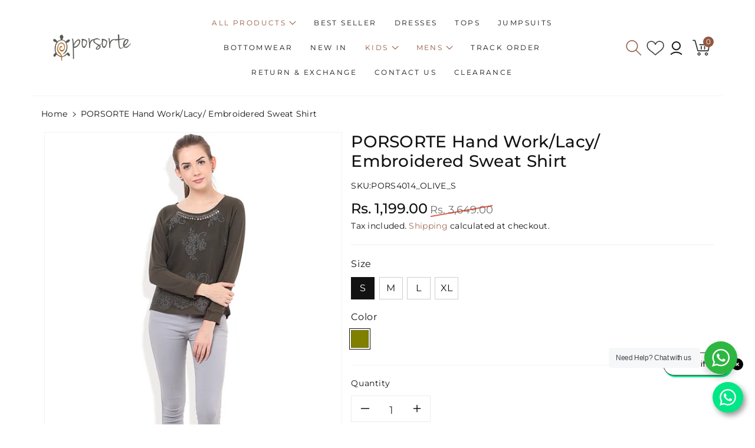

--- FILE ---
content_type: text/html; charset=utf-8
request_url: https://www.porsorte.com/products/porsorte-hand-work-lacy-embroidered-sweat-shirt
body_size: 58182
content:
<!doctype html>
<html class="no-js" lang="en">
  <head>
<script>
window.KiwiSizing = window.KiwiSizing === undefined ? {} : window.KiwiSizing;
KiwiSizing.shop = "www-porsorte-in.myshopify.com";


KiwiSizing.data = {
  collections: "135464779889,329235529907",
  tags: "",
  product: "2627927015537",
  vendor: "www.porsorte.com",
  type: "JACKETs \u0026 SWEATSHIRTs",
  title: "PORSORTE Hand work\/lacy\/ embroidered Sweat shirt",
  images: ["\/\/www.porsorte.com\/cdn\/shop\/products\/IMG_9976.jpg?v=1559193654","\/\/www.porsorte.com\/cdn\/shop\/products\/IMG_9978.jpg?v=1559193654","\/\/www.porsorte.com\/cdn\/shop\/products\/IMG_9981.jpg?v=1559193654","\/\/www.porsorte.com\/cdn\/shop\/products\/IMG_9982.jpg?v=1559193654","\/\/www.porsorte.com\/cdn\/shop\/products\/IMG_9984.jpg?v=1559193654","\/\/www.porsorte.com\/cdn\/shop\/products\/IMG_9985.jpg?v=1559193654"],
  options: [{"name":"Size","position":1,"values":["S","M","L","XL"]},{"name":"Color","position":2,"values":["OLIVE"]}],
  variants: [{"id":21697023410289,"title":"S \/ OLIVE","option1":"S","option2":"OLIVE","option3":null,"sku":"PORS4014_OLIVE_S","requires_shipping":true,"taxable":true,"featured_image":null,"available":true,"name":"PORSORTE Hand work\/lacy\/ embroidered Sweat shirt - S \/ OLIVE","public_title":"S \/ OLIVE","options":["S","OLIVE"],"price":119900,"weight":350,"compare_at_price":364900,"inventory_management":"shopify","barcode":"","requires_selling_plan":false,"selling_plan_allocations":[]},{"id":21697023443057,"title":"M \/ OLIVE","option1":"M","option2":"OLIVE","option3":null,"sku":"PORS4014_OLIVE_M","requires_shipping":true,"taxable":true,"featured_image":null,"available":false,"name":"PORSORTE Hand work\/lacy\/ embroidered Sweat shirt - M \/ OLIVE","public_title":"M \/ OLIVE","options":["M","OLIVE"],"price":119900,"weight":350,"compare_at_price":364900,"inventory_management":"shopify","barcode":"","requires_selling_plan":false,"selling_plan_allocations":[]},{"id":21697023475825,"title":"L \/ OLIVE","option1":"L","option2":"OLIVE","option3":null,"sku":"PORS4014_OLIVE_L","requires_shipping":true,"taxable":true,"featured_image":null,"available":false,"name":"PORSORTE Hand work\/lacy\/ embroidered Sweat shirt - L \/ OLIVE","public_title":"L \/ OLIVE","options":["L","OLIVE"],"price":119900,"weight":350,"compare_at_price":364900,"inventory_management":"shopify","barcode":"","requires_selling_plan":false,"selling_plan_allocations":[]},{"id":21697023508593,"title":"XL \/ OLIVE","option1":"XL","option2":"OLIVE","option3":null,"sku":"PORS4014_OLIVE_XL","requires_shipping":true,"taxable":true,"featured_image":null,"available":false,"name":"PORSORTE Hand work\/lacy\/ embroidered Sweat shirt - XL \/ OLIVE","public_title":"XL \/ OLIVE","options":["XL","OLIVE"],"price":119900,"weight":350,"compare_at_price":364900,"inventory_management":"shopify","barcode":"","requires_selling_plan":false,"selling_plan_allocations":[]}],
};

</script>
    <meta charset="utf-8">
    <meta http-equiv="X-UA-Compatible" content="IE=edge">
    <meta name="viewport" content="width=device-width,initial-scale=1">
    <meta name="theme-color" content="">
    <link rel="canonical" href="https://www.porsorte.com/products/porsorte-hand-work-lacy-embroidered-sweat-shirt">
    <link rel="preconnect" href="https://cdn.shopify.com" crossorigin>
    <meta name="theme-color" content="#121212">

<!-- Google tag (gtag.js) -->
<script async src="https://www.googletagmanager.com/gtag/js?id=G-NEZWGCSN3P"></script>
<script>
  window.dataLayer = window.dataLayer || [];
  function gtag(){dataLayer.push(arguments);}
  gtag('js', new Date());

  gtag('config', 'G-NEZWGCSN3P');
</script><link rel="icon" type="image/png" href="//www.porsorte.com/cdn/shop/files/301393761_502641301865410_7294159062806810263_n_b1cebef0-9a95-4599-9afe-d5414fb6e32c.jpg?crop=center&height=32&v=1716014350&width=32"><link rel="preconnect" href="https://fonts.shopifycdn.com" crossorigin><title>
      PORSORTE Hand work/lacy/ embroidered Sweat shirt
 &ndash; Porsorte</title>

    
      <meta name="description" content="OLIVE sweat shirt with fine lacy front and hand stone work, has a round neck, long sleeves. Elevate your personal style with this snug and fashion-forward Porsorte sweat Shirt. Whether you&#39;re heading to dinner or the movies, this piece works well with dark jeans, slim trousers and more.">
    

    

<meta property="og:site_name" content="Porsorte">
<meta property="og:url" content="https://www.porsorte.com/products/porsorte-hand-work-lacy-embroidered-sweat-shirt">
<meta property="og:title" content="PORSORTE Hand work/lacy/ embroidered Sweat shirt">
<meta property="og:type" content="product">
<meta property="og:description" content="OLIVE sweat shirt with fine lacy front and hand stone work, has a round neck, long sleeves. Elevate your personal style with this snug and fashion-forward Porsorte sweat Shirt. Whether you&#39;re heading to dinner or the movies, this piece works well with dark jeans, slim trousers and more."><meta property="og:image" content="http://www.porsorte.com/cdn/shop/products/IMG_9976.jpg?v=1559193654">
  <meta property="og:image:secure_url" content="https://www.porsorte.com/cdn/shop/products/IMG_9976.jpg?v=1559193654">
  <meta property="og:image:width" content="1080">
  <meta property="og:image:height" content="1440"><meta property="og:price:amount" content="1,199.00">
  <meta property="og:price:currency" content="INR"><meta name="twitter:card" content="summary_large_image">
<meta name="twitter:title" content="PORSORTE Hand work/lacy/ embroidered Sweat shirt">
<meta name="twitter:description" content="OLIVE sweat shirt with fine lacy front and hand stone work, has a round neck, long sleeves. Elevate your personal style with this snug and fashion-forward Porsorte sweat Shirt. Whether you&#39;re heading to dinner or the movies, this piece works well with dark jeans, slim trousers and more.">


    <script src="//www.porsorte.com/cdn/shop/t/11/assets/global.js?v=51315205528092703111700128781" defer="defer"></script>
    <script>window.performance && window.performance.mark && window.performance.mark('shopify.content_for_header.start');</script><meta name="google-site-verification" content="n6-mY2HLt31PNWT16a_AbQ3V5ShomDnt56D3Q1RoqeE">
<meta name="google-site-verification" content="dMIR32kX9xWk4NIs3m1XUyzeD7S8LMSkiuqRHVrwY5o">
<meta id="shopify-digital-wallet" name="shopify-digital-wallet" content="/3750330481/digital_wallets/dialog">
<meta id="in-context-paypal-metadata" data-shop-id="3750330481" data-venmo-supported="false" data-environment="production" data-locale="en_US" data-paypal-v4="true" data-currency="INR">
<link rel="alternate" type="application/json+oembed" href="https://www.porsorte.com/products/porsorte-hand-work-lacy-embroidered-sweat-shirt.oembed">
<script async="async" src="/checkouts/internal/preloads.js?locale=en-IN"></script>
<script id="shopify-features" type="application/json">{"accessToken":"4da79623dea3bed213f8ef6bd62d3c92","betas":["rich-media-storefront-analytics"],"domain":"www.porsorte.com","predictiveSearch":true,"shopId":3750330481,"locale":"en"}</script>
<script>var Shopify = Shopify || {};
Shopify.shop = "www-porsorte-in.myshopify.com";
Shopify.locale = "en";
Shopify.currency = {"active":"INR","rate":"1.0"};
Shopify.country = "IN";
Shopify.theme = {"name":"Focus fashion","id":134563856563,"schema_name":"Focus","schema_version":"1.0.0","theme_store_id":null,"role":"main"};
Shopify.theme.handle = "null";
Shopify.theme.style = {"id":null,"handle":null};
Shopify.cdnHost = "www.porsorte.com/cdn";
Shopify.routes = Shopify.routes || {};
Shopify.routes.root = "/";</script>
<script type="module">!function(o){(o.Shopify=o.Shopify||{}).modules=!0}(window);</script>
<script>!function(o){function n(){var o=[];function n(){o.push(Array.prototype.slice.apply(arguments))}return n.q=o,n}var t=o.Shopify=o.Shopify||{};t.loadFeatures=n(),t.autoloadFeatures=n()}(window);</script>
<script id="shop-js-analytics" type="application/json">{"pageType":"product"}</script>
<script defer="defer" async type="module" src="//www.porsorte.com/cdn/shopifycloud/shop-js/modules/v2/client.init-shop-cart-sync_BN7fPSNr.en.esm.js"></script>
<script defer="defer" async type="module" src="//www.porsorte.com/cdn/shopifycloud/shop-js/modules/v2/chunk.common_Cbph3Kss.esm.js"></script>
<script defer="defer" async type="module" src="//www.porsorte.com/cdn/shopifycloud/shop-js/modules/v2/chunk.modal_DKumMAJ1.esm.js"></script>
<script type="module">
  await import("//www.porsorte.com/cdn/shopifycloud/shop-js/modules/v2/client.init-shop-cart-sync_BN7fPSNr.en.esm.js");
await import("//www.porsorte.com/cdn/shopifycloud/shop-js/modules/v2/chunk.common_Cbph3Kss.esm.js");
await import("//www.porsorte.com/cdn/shopifycloud/shop-js/modules/v2/chunk.modal_DKumMAJ1.esm.js");

  window.Shopify.SignInWithShop?.initShopCartSync?.({"fedCMEnabled":true,"windoidEnabled":true});

</script>
<script>(function() {
  var isLoaded = false;
  function asyncLoad() {
    if (isLoaded) return;
    isLoaded = true;
    var urls = ["https:\/\/s3-us-west-2.amazonaws.com\/smart-social-login\/smart-social-login.js?shop=www-porsorte-in.myshopify.com","https:\/\/cdn.shopify.com\/s\/files\/1\/2233\/5399\/t\/1\/assets\/trust_hero_3750330481.js?528050\u0026shop=www-porsorte-in.myshopify.com","https:\/\/widgets.automizely.com\/aftership\/gmv.js?organization_id=de94b18923bf466fbe5792a7059593c0\u0026shop=www-porsorte-in.myshopify.com","\/\/cdn.shopify.com\/proxy\/9d17f1ddda27fec57b0f4d636a2b9d16127b8a52c496454ea5874b8933b0a774\/api.goaffpro.com\/loader.js?shop=www-porsorte-in.myshopify.com\u0026sp-cache-control=cHVibGljLCBtYXgtYWdlPTkwMA","\/\/www.powr.io\/powr.js?powr-token=www-porsorte-in.myshopify.com\u0026external-type=shopify\u0026shop=www-porsorte-in.myshopify.com","https:\/\/tabs.stationmade.com\/registered-scripts\/tabs-by-station.js?shop=www-porsorte-in.myshopify.com","https:\/\/sr-cdn.shiprocket.in\/sr-promise\/static\/uc.js?channel_id=4\u0026sr_company_id=94198\u0026shop=www-porsorte-in.myshopify.com"];
    for (var i = 0; i < urls.length; i++) {
      var s = document.createElement('script');
      s.type = 'text/javascript';
      s.async = true;
      s.src = urls[i];
      var x = document.getElementsByTagName('script')[0];
      x.parentNode.insertBefore(s, x);
    }
  };
  if(window.attachEvent) {
    window.attachEvent('onload', asyncLoad);
  } else {
    window.addEventListener('load', asyncLoad, false);
  }
})();</script>
<script id="__st">var __st={"a":3750330481,"offset":19800,"reqid":"26cc3377-bbdb-40da-8d38-cd067de1d088-1769907156","pageurl":"www.porsorte.com\/products\/porsorte-hand-work-lacy-embroidered-sweat-shirt","u":"094d96bd4db3","p":"product","rtyp":"product","rid":2627927015537};</script>
<script>window.ShopifyPaypalV4VisibilityTracking = true;</script>
<script id="captcha-bootstrap">!function(){'use strict';const t='contact',e='account',n='new_comment',o=[[t,t],['blogs',n],['comments',n],[t,'customer']],c=[[e,'customer_login'],[e,'guest_login'],[e,'recover_customer_password'],[e,'create_customer']],r=t=>t.map((([t,e])=>`form[action*='/${t}']:not([data-nocaptcha='true']) input[name='form_type'][value='${e}']`)).join(','),a=t=>()=>t?[...document.querySelectorAll(t)].map((t=>t.form)):[];function s(){const t=[...o],e=r(t);return a(e)}const i='password',u='form_key',d=['recaptcha-v3-token','g-recaptcha-response','h-captcha-response',i],f=()=>{try{return window.sessionStorage}catch{return}},m='__shopify_v',_=t=>t.elements[u];function p(t,e,n=!1){try{const o=window.sessionStorage,c=JSON.parse(o.getItem(e)),{data:r}=function(t){const{data:e,action:n}=t;return t[m]||n?{data:e,action:n}:{data:t,action:n}}(c);for(const[e,n]of Object.entries(r))t.elements[e]&&(t.elements[e].value=n);n&&o.removeItem(e)}catch(o){console.error('form repopulation failed',{error:o})}}const l='form_type',E='cptcha';function T(t){t.dataset[E]=!0}const w=window,h=w.document,L='Shopify',v='ce_forms',y='captcha';let A=!1;((t,e)=>{const n=(g='f06e6c50-85a8-45c8-87d0-21a2b65856fe',I='https://cdn.shopify.com/shopifycloud/storefront-forms-hcaptcha/ce_storefront_forms_captcha_hcaptcha.v1.5.2.iife.js',D={infoText:'Protected by hCaptcha',privacyText:'Privacy',termsText:'Terms'},(t,e,n)=>{const o=w[L][v],c=o.bindForm;if(c)return c(t,g,e,D).then(n);var r;o.q.push([[t,g,e,D],n]),r=I,A||(h.body.append(Object.assign(h.createElement('script'),{id:'captcha-provider',async:!0,src:r})),A=!0)});var g,I,D;w[L]=w[L]||{},w[L][v]=w[L][v]||{},w[L][v].q=[],w[L][y]=w[L][y]||{},w[L][y].protect=function(t,e){n(t,void 0,e),T(t)},Object.freeze(w[L][y]),function(t,e,n,w,h,L){const[v,y,A,g]=function(t,e,n){const i=e?o:[],u=t?c:[],d=[...i,...u],f=r(d),m=r(i),_=r(d.filter((([t,e])=>n.includes(e))));return[a(f),a(m),a(_),s()]}(w,h,L),I=t=>{const e=t.target;return e instanceof HTMLFormElement?e:e&&e.form},D=t=>v().includes(t);t.addEventListener('submit',(t=>{const e=I(t);if(!e)return;const n=D(e)&&!e.dataset.hcaptchaBound&&!e.dataset.recaptchaBound,o=_(e),c=g().includes(e)&&(!o||!o.value);(n||c)&&t.preventDefault(),c&&!n&&(function(t){try{if(!f())return;!function(t){const e=f();if(!e)return;const n=_(t);if(!n)return;const o=n.value;o&&e.removeItem(o)}(t);const e=Array.from(Array(32),(()=>Math.random().toString(36)[2])).join('');!function(t,e){_(t)||t.append(Object.assign(document.createElement('input'),{type:'hidden',name:u})),t.elements[u].value=e}(t,e),function(t,e){const n=f();if(!n)return;const o=[...t.querySelectorAll(`input[type='${i}']`)].map((({name:t})=>t)),c=[...d,...o],r={};for(const[a,s]of new FormData(t).entries())c.includes(a)||(r[a]=s);n.setItem(e,JSON.stringify({[m]:1,action:t.action,data:r}))}(t,e)}catch(e){console.error('failed to persist form',e)}}(e),e.submit())}));const S=(t,e)=>{t&&!t.dataset[E]&&(n(t,e.some((e=>e===t))),T(t))};for(const o of['focusin','change'])t.addEventListener(o,(t=>{const e=I(t);D(e)&&S(e,y())}));const B=e.get('form_key'),M=e.get(l),P=B&&M;t.addEventListener('DOMContentLoaded',(()=>{const t=y();if(P)for(const e of t)e.elements[l].value===M&&p(e,B);[...new Set([...A(),...v().filter((t=>'true'===t.dataset.shopifyCaptcha))])].forEach((e=>S(e,t)))}))}(h,new URLSearchParams(w.location.search),n,t,e,['guest_login'])})(!0,!0)}();</script>
<script integrity="sha256-4kQ18oKyAcykRKYeNunJcIwy7WH5gtpwJnB7kiuLZ1E=" data-source-attribution="shopify.loadfeatures" defer="defer" src="//www.porsorte.com/cdn/shopifycloud/storefront/assets/storefront/load_feature-a0a9edcb.js" crossorigin="anonymous"></script>
<script data-source-attribution="shopify.dynamic_checkout.dynamic.init">var Shopify=Shopify||{};Shopify.PaymentButton=Shopify.PaymentButton||{isStorefrontPortableWallets:!0,init:function(){window.Shopify.PaymentButton.init=function(){};var t=document.createElement("script");t.src="https://www.porsorte.com/cdn/shopifycloud/portable-wallets/latest/portable-wallets.en.js",t.type="module",document.head.appendChild(t)}};
</script>
<script data-source-attribution="shopify.dynamic_checkout.buyer_consent">
  function portableWalletsHideBuyerConsent(e){var t=document.getElementById("shopify-buyer-consent"),n=document.getElementById("shopify-subscription-policy-button");t&&n&&(t.classList.add("hidden"),t.setAttribute("aria-hidden","true"),n.removeEventListener("click",e))}function portableWalletsShowBuyerConsent(e){var t=document.getElementById("shopify-buyer-consent"),n=document.getElementById("shopify-subscription-policy-button");t&&n&&(t.classList.remove("hidden"),t.removeAttribute("aria-hidden"),n.addEventListener("click",e))}window.Shopify?.PaymentButton&&(window.Shopify.PaymentButton.hideBuyerConsent=portableWalletsHideBuyerConsent,window.Shopify.PaymentButton.showBuyerConsent=portableWalletsShowBuyerConsent);
</script>
<script>
  function portableWalletsCleanup(e){e&&e.src&&console.error("Failed to load portable wallets script "+e.src);var t=document.querySelectorAll("shopify-accelerated-checkout .shopify-payment-button__skeleton, shopify-accelerated-checkout-cart .wallet-cart-button__skeleton"),e=document.getElementById("shopify-buyer-consent");for(let e=0;e<t.length;e++)t[e].remove();e&&e.remove()}function portableWalletsNotLoadedAsModule(e){e instanceof ErrorEvent&&"string"==typeof e.message&&e.message.includes("import.meta")&&"string"==typeof e.filename&&e.filename.includes("portable-wallets")&&(window.removeEventListener("error",portableWalletsNotLoadedAsModule),window.Shopify.PaymentButton.failedToLoad=e,"loading"===document.readyState?document.addEventListener("DOMContentLoaded",window.Shopify.PaymentButton.init):window.Shopify.PaymentButton.init())}window.addEventListener("error",portableWalletsNotLoadedAsModule);
</script>

<script type="module" src="https://www.porsorte.com/cdn/shopifycloud/portable-wallets/latest/portable-wallets.en.js" onError="portableWalletsCleanup(this)" crossorigin="anonymous"></script>
<script nomodule>
  document.addEventListener("DOMContentLoaded", portableWalletsCleanup);
</script>

<link id="shopify-accelerated-checkout-styles" rel="stylesheet" media="screen" href="https://www.porsorte.com/cdn/shopifycloud/portable-wallets/latest/accelerated-checkout-backwards-compat.css" crossorigin="anonymous">
<style id="shopify-accelerated-checkout-cart">
        #shopify-buyer-consent {
  margin-top: 1em;
  display: inline-block;
  width: 100%;
}

#shopify-buyer-consent.hidden {
  display: none;
}

#shopify-subscription-policy-button {
  background: none;
  border: none;
  padding: 0;
  text-decoration: underline;
  font-size: inherit;
  cursor: pointer;
}

#shopify-subscription-policy-button::before {
  box-shadow: none;
}

      </style>
<script id="sections-script" data-sections="product-recommendations,header,footer" defer="defer" src="//www.porsorte.com/cdn/shop/t/11/compiled_assets/scripts.js?v=1287"></script>
<script>window.performance && window.performance.mark && window.performance.mark('shopify.content_for_header.end');</script>


    <style data-shopify>
      @font-face {
  font-family: Montserrat;
  font-weight: 400;
  font-style: normal;
  font-display: swap;
  src: url("//www.porsorte.com/cdn/fonts/montserrat/montserrat_n4.81949fa0ac9fd2021e16436151e8eaa539321637.woff2") format("woff2"),
       url("//www.porsorte.com/cdn/fonts/montserrat/montserrat_n4.a6c632ca7b62da89c3594789ba828388aac693fe.woff") format("woff");
}


      @font-face {
  font-family: Montserrat;
  font-weight: 500;
  font-style: normal;
  font-display: swap;
  src: url("//www.porsorte.com/cdn/fonts/montserrat/montserrat_n5.07ef3781d9c78c8b93c98419da7ad4fbeebb6635.woff2") format("woff2"),
       url("//www.porsorte.com/cdn/fonts/montserrat/montserrat_n5.adf9b4bd8b0e4f55a0b203cdd84512667e0d5e4d.woff") format("woff");
}

      @font-face {
  font-family: Montserrat;
  font-weight: 600;
  font-style: normal;
  font-display: swap;
  src: url("//www.porsorte.com/cdn/fonts/montserrat/montserrat_n6.1326b3e84230700ef15b3a29fb520639977513e0.woff2") format("woff2"),
       url("//www.porsorte.com/cdn/fonts/montserrat/montserrat_n6.652f051080eb14192330daceed8cd53dfdc5ead9.woff") format("woff");
}

      @font-face {
  font-family: Montserrat;
  font-weight: 700;
  font-style: normal;
  font-display: swap;
  src: url("//www.porsorte.com/cdn/fonts/montserrat/montserrat_n7.3c434e22befd5c18a6b4afadb1e3d77c128c7939.woff2") format("woff2"),
       url("//www.porsorte.com/cdn/fonts/montserrat/montserrat_n7.5d9fa6e2cae713c8fb539a9876489d86207fe957.woff") format("woff");
}


      @font-face {
  font-family: Montserrat;
  font-weight: 400;
  font-style: italic;
  font-display: swap;
  src: url("//www.porsorte.com/cdn/fonts/montserrat/montserrat_i4.5a4ea298b4789e064f62a29aafc18d41f09ae59b.woff2") format("woff2"),
       url("//www.porsorte.com/cdn/fonts/montserrat/montserrat_i4.072b5869c5e0ed5b9d2021e4c2af132e16681ad2.woff") format("woff");
}

      @font-face {
  font-family: Montserrat;
  font-weight: 700;
  font-style: italic;
  font-display: swap;
  src: url("//www.porsorte.com/cdn/fonts/montserrat/montserrat_i7.a0d4a463df4f146567d871890ffb3c80408e7732.woff2") format("woff2"),
       url("//www.porsorte.com/cdn/fonts/montserrat/montserrat_i7.f6ec9f2a0681acc6f8152c40921d2a4d2e1a2c78.woff") format("woff");
}

      @font-face {
  font-family: Montserrat;
  font-weight: 400;
  font-style: normal;
  font-display: swap;
  src: url("//www.porsorte.com/cdn/fonts/montserrat/montserrat_n4.81949fa0ac9fd2021e16436151e8eaa539321637.woff2") format("woff2"),
       url("//www.porsorte.com/cdn/fonts/montserrat/montserrat_n4.a6c632ca7b62da89c3594789ba828388aac693fe.woff") format("woff");
}


      :root {
        
        --font-body-family: Montserrat, sans-serif;
        --font-header-family: Montserrat, sans-serif;
        --font-body-style: normal;

        --font-body-weight: 400;
        --font-body-weight-medium: 500;
        --font-body-weight-semibold: 600;
        --font-body-weight-bold: 700;
        
        --font-heading-family: Montserrat, sans-serif;
        --font-heading-style: normal;
        --font-heading-weight: 400;


        --color-basecolors-text: #92573f;
        --color-progress-color: #008a00;
        --color-sale-price: #ca2407;

        --font-body-scale: 1.0;
        --font-heading-scale: 1.0;

        --color-base-text: 18, 18, 18;
        --color-shadow: 18, 18, 18;
        --color-base-background-1: 255, 255, 255;
        --color-base-background-2: 243, 243, 243;
        --color-base-solid-button-labels: 255, 255, 255;
        --color-base-outline-button-labels: 146, 87, 63;
        --color-base-accent-1: 149, 93, 58;
        --color-base-accent-2: 170, 170, 170;
        --payment-terms-background-color: #FFFFFF;

        --gradient-base-background-1: #FFFFFF;
        --gradient-base-background-2: #F3F3F3;
        --gradient-base-accent-1: #955d3a;
        --gradient-base-accent-2: #aaaaaa;

        --media-padding: px;
        --media-border-opacity: 0.05;
        --media-border-width: 1px;
        --media-radius: 0px;
        --media-shadow-opacity: 0.0;
        --media-shadow-horizontal-offset: 0px;
        --media-shadow-vertical-offset: 0px;
        --media-shadow-blur-radius: 0px;

        --page-width: 1370px;
        --page-width-margin: 0rem;

        --card-image-padding: 0.0rem;
        --card-corner-radius: 0.0rem;
        --card-text-alignment: left;
        --card-border-width: 0.0rem;
        --card-border-opacity: 0.1;
        --card-shadow-opacity: 0.0;
        --card-shadow-horizontal-offset: 0.0rem;
        --card-shadow-vertical-offset: 0.0rem;
        --card-shadow-blur-radius: 0.0rem;

        --badge-corner-radius: 0.0rem;

        --popup-border-width: 1px;
        --popup-border-opacity: 0.1;
        --popup-corner-radius: 0px;
        --popup-shadow-opacity: 0.0;
        --popup-shadow-horizontal-offset: 0px;
        --popup-shadow-vertical-offset: 0px;
        --popup-shadow-blur-radius: 0px;

        --drawer-border-width: 1px;
        --drawer-border-opacity: 0.1;
        --drawer-shadow-opacity: 0.0;
        --drawer-shadow-horizontal-offset: 0px;
        --drawer-shadow-vertical-offset: 0px;
        --drawer-shadow-blur-radius: 0px;

        --spacing-sections-desktop: px;
        --spacing-sections-mobile: 20px;

        --grid-desktop-vertical-spacing: 4px;
        --grid-desktop-horizontal-spacing: 20px;
        --grid-mobile-vertical-spacing: 2px;
        --grid-mobile-horizontal-spacing: 10px;

        --text-boxes-border-opacity: 0.0;
        --text-boxes-border-width: 0px;
        --text-boxes-radius: 0px;
        --text-boxes-shadow-opacity: 0.0;
        --text-boxes-shadow-horizontal-offset: 0px;
        --text-boxes-shadow-vertical-offset: 0px;
        --text-boxes-shadow-blur-radius: 0px;

        --buttons-radius: 0px;
        --buttons-radius-outset: 0px;
        --buttons-border-width: 1px;
        --buttons-border-opacity: 1.0;
        --buttons-shadow-opacity: 0.0;
        --buttons-shadow-horizontal-offset: 0px;
        --buttons-shadow-vertical-offset: 0px;
        --buttons-shadow-blur-radius: 0px;
        --buttons-border-offset: 0px;

        --inputs-radius: 0px;
        --inputs-border-width: 1px;
        --inputs-border-opacity: 0.1;
        --inputs-shadow-opacity: 0.0;
        --inputs-shadow-horizontal-offset: 0px;
        --inputs-margin-offset: 0px;
        --inputs-shadow-vertical-offset: 0px;
        --inputs-shadow-blur-radius: 0px;
        --inputs-radius-outset: 0px;

        --variant-pills-radius: 0px;
        --variant-pills-border-width: 1px;
        --variant-pills-border-opacity: 0.2;
        --variant-pills-shadow-opacity: 0.0;
        --variant-pills-shadow-horizontal-offset: 0px;
        --variant-pills-shadow-vertical-offset: 0px;
        --variant-pills-shadow-blur-radius: 0px;
      }

      *,
      *::before,
      *::after {
        box-sizing: inherit;
    }

    html {
        box-sizing: border-box;
        height: 100%;
    }

    body{
        font-size: calc(var(--font-body-scale) * 14px);
        font-family: var(--font-body-family);
        font-style: var(--font-body-style);
        font-weight: var(--font-body-weight);
        line-height: 1.5;
        letter-spacing: .3px;
        color: rgb(var(--color-foreground));
    }
    svg {
        width: 14px;
        height: 14px;
        transition: .3s ease;
        vertical-align: middle;
    }
    </style>

    <link href="//www.porsorte.com/cdn/shop/t/11/assets/base.css?v=93784740042724497441700128780" rel="stylesheet" type="text/css" media="all" />
    <link href="//www.porsorte.com/cdn/shop/t/11/assets/component-list-menu.css?v=143127137828480733981700128781" rel="stylesheet" type="text/css" media="all" />
    <link href="//www.porsorte.com/cdn/shop/t/11/assets/magnific-popup.css?v=168345305545119805301700128782" rel="stylesheet" type="text/css" media="all" />
    <link href="//www.porsorte.com/cdn/shop/t/11/assets/mainquickview.css?v=75062720173665620291700128782" rel="stylesheet" type="text/css" media="all" />
<link rel="preload" as="font" href="//www.porsorte.com/cdn/fonts/montserrat/montserrat_n4.81949fa0ac9fd2021e16436151e8eaa539321637.woff2" type="font/woff2" crossorigin><link rel="preload" as="font" href="//www.porsorte.com/cdn/fonts/montserrat/montserrat_n4.81949fa0ac9fd2021e16436151e8eaa539321637.woff2" type="font/woff2" crossorigin><script>document.documentElement.className = document.documentElement.className.replace('no-js', 'js');
    if (Shopify.designMode) {
      document.documentElement.classList.add('shopify-design-mode');
    }
    </script>

  
 <!-- Meta Pixel Code -->
<script>
!function(f,b,e,v,n,t,s)
{if(f.fbq)return;n=f.fbq=function(){n.callMethod?
n.callMethod.apply(n,arguments):n.queue.push(arguments)};
if(!f._fbq)f._fbq=n;n.push=n;n.loaded=!0;n.version='2.0';
n.queue=[];t=b.createElement(e);t.async=!0;
t.src=v;s=b.getElementsByTagName(e)[0];
s.parentNode.insertBefore(t,s)}(window, document,'script',
'https://connect.facebook.net/en_US/fbevents.js');
fbq('init', '1222043548770954');
fbq('track', 'PageView');
</script>
<noscript><img height="1" width="1" style="display:none"
src="https://www.facebook.com/tr?id=1222043548770954&ev=PageView&noscript=1"
/></noscript>
<!-- End Meta Pixel Code --> 
  
  <!-- BEGIN app block: shopify://apps/tabs-studio/blocks/global_embed_block/19980fb9-f2ca-4ada-ad36-c0364c3318b8 -->
<style id="tabs-by-station-custom-styles">
  .station-tabs .station-tabs-link.is-active{font-weight:600 !important;}.station-tabs .station-tabs-tab.is-active{font-weight:600 !important;}.station-tabs .station-tabs-link{border-width:0 0 2px !important;padding:0 0 6px !important;margin:0 26px 14px 0 !important;}.station-tabs .station-tabs-tab{border-width:0 0 2px !important;padding:0 0 6px !important;margin:0 26px 14px 0 !important;}.station-tabs.mod-full-width .station-tabs-link, .station-tabs-tabset.mod-vertical .station-tabs-link{padding:14px 0 !important;margin:0 !important;}.station-tabs.mod-full-width .station-tabs-tab, .station-tabs-tabset.mod-vertical .station-tabs-tab{padding:14px 0 !important;margin:0 !important;}.station-tabs .station-tabs-content-inner{margin:12px 0 0 !important;}.station-tabs.mod-full-width .station-tabs-content-inner, .station-tabs-tabset.mod-vertical .station-tabs-content-inner{margin:24px 0 10px !important;}.station-tabs .station-tabs-tabcontent{margin:12px 0 0 !important;}.station-tabs.mod-full-width .station-tabs-tabcontent, .station-tabs-tabset.mod-vertical .station-tabs-tabcontent{margin:24px 0 10px !important;}
  
</style>

<script id="station-tabs-data-json" type="application/json">{
  "globalAbove": null,
  "globalBelow": null,
  "proTabsHTML": "\u003ch3 class=\"station-tabs-tabtitle\"\u003e\n      \u003cspan data-pro-tab-id=\"120725\" class=\"station-tabs-tab mod-pro-tab\" data-type=\"legal\"\u003e\n        \u003cspan class=\"station-tabs-tabtext\"\u003eRefund Policy\u003c\/span\u003e\n      \u003c\/span\u003e\n    \u003c\/h3\u003e\n    \u003cdiv data-pro-tab-id=\"120725\" class=\"station-tabs-tabpanel\" data-type=\"legal\"\u003e\n      \u003cdiv class=\"station-tabs-tabcontent\"\u003e\u003cp\u003e\u003cstrong\u003eReturn Policy\u003c\/strong\u003e\u0026nbsp;\u003c\/p\u003e\n\u003cul\u003e\n\u003cli\u003e\u003cspan\u003eWe have a\u0026nbsp;\u003cstrong\u003e15-day return policy\u003c\/strong\u003e\u0026nbsp;that applies in the following situations:\u003c\/span\u003e\u003c\/li\u003e\n\u003cli\u003e\u003cspan\u003eIt should not be used. You can wear it to check for fit and comfort, as well as to ensure that odours are transferred to the product (Example: natural body odour, body deodorant, perfume, etc.)\u003c\/span\u003e\u003c\/li\u003e\n\u003cli\u003e\u003cspan\u003eIt must be unwashed, with all price tags\u0026nbsp;and brand tags still attached, and all original packaging must be present.\u003c\/span\u003e\u003c\/li\u003e\n\u003cli\u003e\u003cspan\u003eWe offer a reverse pick-up service based on your zip code.\u003c\/span\u003e\u003c\/li\u003e\n\u003cli\u003e\u003cspan\u003eOnly\u0026nbsp;\u003cstrong\u003ethree pick-up attempts\u003c\/strong\u003e\u0026nbsp;will be made to collect the customer's return parcel.\u003c\/span\u003e\u003c\/li\u003e\n\u003cli\u003e\u003cspan\u003eOnly unused items are returnable\/exchangeable.\u003c\/span\u003e\u003c\/li\u003e\n\u003c\/ul\u003e\n\u003cp\u003eWe have a 15-day return policy, which means you have 15 days after receiving your item to request a return. \u003cbr\u003e\u003cbr\u003eTo be eligible for a return, your item must be in the same condition that you received it, unworn or unused, with tags, and in its original packaging. You’ll also need the receipt or proof of purchase. \u003cbr\u003e\u003cbr\u003eTo start a return, you can contact us at \u003cspan\u003e\u003ca href=\"porsortecustomercare@gmail.com\"\u003e\u003cspan style=\"text-decoration: underline;\"\u003eporsortecustomercare@gmail.com\u003c\/span\u003e\u003c\/a\u003e \u003c\/span\u003e\u003ca href=\"mailto:tarun@porsorte.com\" data-mce-href=\"mailto:tarun@porsorte.com\"\u003e\u003c\/a\u003e. Please note that returns will need to be sent to the following address: \u003cmeta charset=\"utf-8\"\u003e\u003cspan data-mce-fragment=\"1\"\u003e\u0026nbsp;E-63, Sector-63, Noida-201301, INDIA, PORSORTE.COM, 201301 GHAZIABAD UP, India\u003c\/span\u003e\u003cbr\u003e\u003cbr\u003e\u003cbr\u003e\u003cbr\u003eYou can always contact us for any return question at\u003ca href=\"porsortecustomercare@gmail.com\"\u003e \u003cspan\u003eporsortecustomercare@gmail.com\u003c\/span\u003e\u003c\/a\u003e\u003ca href=\"mailto:tarun@porsorte.com\" data-mce-href=\"mailto:tarun@porsorte.com\"\u003e\u003c\/a\u003e.\u003c\/p\u003e\n\u003cp\u003e\u003cstrong\u003eRefund Policy\u003c\/strong\u003e\u003cbr\u003e\u003c\/p\u003e\n\u003cp\u003eWe will notify you once we’ve received and inspected your return, and let you know if the refund was approved or not. If approved, you’ll be automatically refunded on your original payment method within 10 business days. Please remember it can take some time for your bank or credit card company to process and post the refund too.\u0026nbsp;\u003cbr\u003eIf more than 15 business days have passed since we’ve approved your return, please contact us at \u003ca href=\"porsortecustomercare@gmail.com\"\u003e\u003cspan\u003eporsortecustomercare@gmail.com\u003c\/span\u003e\u003c\/a\u003e.\u003c\/p\u003e\n\u003cp\u003e\u003cbr\u003e\u003c\/p\u003e\n\u003cp\u003e\u003cstrong\u003eDamages and issues\u003c\/strong\u003e \u003cbr\u003ePlease inspect your order upon reception and contact us immediately if the item is defective, damaged or if you receive the wrong item, so that we can evaluate the issue and make it right.\u003c\/p\u003e\n\u003cp\u003e\u003cbr\u003e\u003c\/p\u003e\n\u003cp\u003e\u003cstrong\u003eExceptions \/ non-returnable items\u003c\/strong\u003e \u003cbr\u003eCertain types of items cannot be returned, like perishable goods (such as food, flowers, or plants), custom products (such as special orders or personalized items), and personal care goods (such as beauty products). We also do not accept returns for hazardous materials, flammable liquids, or gases. Please get in touch if you have questions or concerns about your specific item. \u003cbr\u003e\u003cbr\u003eUnfortunately, we cannot accept returns on sale items or gift cards.\u003c\/p\u003e\n\u003cp\u003e\u003cbr\u003e\u003c\/p\u003e\n\u003cp\u003e\u003cstrong\u003eExchanges\u003c\/strong\u003e \u003cbr\u003eThe fastest way to ensure you get what you want is to return the item you have, and once the return is accepted, make a separate purchase for the new item.\u003c\/p\u003e\n\u003cp\u003e\u003cbr\u003e\u003c\/p\u003e\n\u003cp\u003e\u003cstrong\u003eEuropean Union 14 day cooling off period\u003c\/strong\u003e \u003cbr\u003eNotwithstanding the above, if the merchandise is being shipped into the European Union, you have the right to cancel or return your order within 14 days, for any reason and without a justification. As above, your item must be in the same condition that you received it, unworn or unused, with tags, and in its original packaging. You’ll also need the receipt or proof of purchase.\u003c\/p\u003e\n\u003cp\u003e\u003cbr\u003e\u003c\/p\u003e\n\u003cp\u003e\u0026nbsp;\u003c\/p\u003e\n\u003c\/div\u003e\n    \u003c\/div\u003e",
  "productTitle": "PORSORTE Hand work\/lacy\/ embroidered Sweat shirt",
  "productDescription": "OLIVE sweat shirt with fine lacy front and hand stone work, has a round neck, long sleeves. Elevate your personal style with this snug and fashion-forward Porsorte sweat Shirt. Whether you're heading to dinner or the movies, this piece works well with dark jeans, slim trousers and more.",
  "icons": []
}</script>

<script>
  document.documentElement.classList.add('tabsst-loading');
  document.addEventListener('stationTabsLegacyAPILoaded', function(e) {
    e.detail.isLegacy = true;
    });

  document.addEventListener('stationTabsAPIReady', function(e) {
    var Tabs = e.detail;

    if (Tabs.appSettings) {
      Tabs.appSettings = {"default_tab":true,"default_tab_title":"About This Product","show_stop_element":true,"layout":"breakpoint","layout_breakpoint":768,"deep_links":false,"clean_content_level":"basic_tags","open_first_tab":true,"allow_multiple_open":false,"remove_empty_tabs":false,"default_tab_translations":null,"start_tab_element":"h3"};
      Tabs.appSettings = {lang: 'en'};

      Tabs.appSettings = {
        indicatorType: "chevrons",
        indicatorPlacement: "after"
      };
    }

    if (Tabs.isLegacy) { return; }
          Tabs.init(null, {
            initializeDescription: true,
            fallback: true
          });
  });

  
</script>

<svg style="display:none" aria-hidden="true">
  <defs>
    
  </defs>
</svg>

<!-- END app block --><!-- BEGIN app block: shopify://apps/reelup-shoppable-videos-reels/blocks/reelup/a8ec9e4d-d192-44f7-9c23-595f9ee7dd5b --><style>
  [id*='reelup'].shopify-app-block {
    width: 100%;
  }
</style><style id='reelUp_customCSS'>
    
  </style><script>
    eval(``);
  </script><script src='https://cdn-v2.reelup.io/global.js.gz?v=1769907157' defer></script><script>
  console.log("%cVideo commerce powered by ReelUp.", 'font-size: 18px; font-weight: 600; color: #000;background: #a3f234; padding: 10px 20px; border-radius: 5px; width: 100%');
  console.log("🚀 Enhanced Product Discovery.\n" +
  "📈 Increased Conversion Rates.\n" +
  "🤩 Elevated Visitor Engagements.\n\n" +
  "Learn more at: https://apps.shopify.com/reelup/");

  window.shopFormat = "Rs. {{amount}}";
  window.shopCurrency = "INR";
  window.REELUP = {
     files: {
        carousel: {
            css: "https://cdn.shopify.com/extensions/019a961d-0cdf-72c1-aed3-524c2b6dbde8/ig-reels-124/assets/reels_carousel.css",
        },
        stacked: {
            css: "https://cdn.shopify.com/extensions/019a961d-0cdf-72c1-aed3-524c2b6dbde8/ig-reels-124/assets/reels_carousel_stacked.css",
        },
        grid: {
            css: "https://cdn.shopify.com/extensions/019a961d-0cdf-72c1-aed3-524c2b6dbde8/ig-reels-124/assets/reels_grid.css",
        },
        stories: {
            css: "https://cdn.shopify.com/extensions/019a961d-0cdf-72c1-aed3-524c2b6dbde8/ig-reels-124/assets/reels_stories.css",
        },
    },
    shopLocale: "IN"
  };window.reelUp_productJSON = {"id":2627927015537,"title":"PORSORTE Hand work\/lacy\/ embroidered Sweat shirt","handle":"porsorte-hand-work-lacy-embroidered-sweat-shirt","description":"OLIVE sweat shirt with fine lacy front and hand stone work, has a round neck, long sleeves. Elevate your personal style with this snug and fashion-forward Porsorte sweat Shirt. Whether you're heading to dinner or the movies, this piece works well with dark jeans, slim trousers and more.","published_at":"2019-05-28T16:09:51+05:30","created_at":"2019-05-28T16:18:14+05:30","vendor":"www.porsorte.com","type":"JACKETs \u0026 SWEATSHIRTs","tags":[],"price":119900,"price_min":119900,"price_max":119900,"available":true,"price_varies":false,"compare_at_price":364900,"compare_at_price_min":364900,"compare_at_price_max":364900,"compare_at_price_varies":false,"variants":[{"id":21697023410289,"title":"S \/ OLIVE","option1":"S","option2":"OLIVE","option3":null,"sku":"PORS4014_OLIVE_S","requires_shipping":true,"taxable":true,"featured_image":null,"available":true,"name":"PORSORTE Hand work\/lacy\/ embroidered Sweat shirt - S \/ OLIVE","public_title":"S \/ OLIVE","options":["S","OLIVE"],"price":119900,"weight":350,"compare_at_price":364900,"inventory_management":"shopify","barcode":"","requires_selling_plan":false,"selling_plan_allocations":[]},{"id":21697023443057,"title":"M \/ OLIVE","option1":"M","option2":"OLIVE","option3":null,"sku":"PORS4014_OLIVE_M","requires_shipping":true,"taxable":true,"featured_image":null,"available":false,"name":"PORSORTE Hand work\/lacy\/ embroidered Sweat shirt - M \/ OLIVE","public_title":"M \/ OLIVE","options":["M","OLIVE"],"price":119900,"weight":350,"compare_at_price":364900,"inventory_management":"shopify","barcode":"","requires_selling_plan":false,"selling_plan_allocations":[]},{"id":21697023475825,"title":"L \/ OLIVE","option1":"L","option2":"OLIVE","option3":null,"sku":"PORS4014_OLIVE_L","requires_shipping":true,"taxable":true,"featured_image":null,"available":false,"name":"PORSORTE Hand work\/lacy\/ embroidered Sweat shirt - L \/ OLIVE","public_title":"L \/ OLIVE","options":["L","OLIVE"],"price":119900,"weight":350,"compare_at_price":364900,"inventory_management":"shopify","barcode":"","requires_selling_plan":false,"selling_plan_allocations":[]},{"id":21697023508593,"title":"XL \/ OLIVE","option1":"XL","option2":"OLIVE","option3":null,"sku":"PORS4014_OLIVE_XL","requires_shipping":true,"taxable":true,"featured_image":null,"available":false,"name":"PORSORTE Hand work\/lacy\/ embroidered Sweat shirt - XL \/ OLIVE","public_title":"XL \/ OLIVE","options":["XL","OLIVE"],"price":119900,"weight":350,"compare_at_price":364900,"inventory_management":"shopify","barcode":"","requires_selling_plan":false,"selling_plan_allocations":[]}],"images":["\/\/www.porsorte.com\/cdn\/shop\/products\/IMG_9976.jpg?v=1559193654","\/\/www.porsorte.com\/cdn\/shop\/products\/IMG_9978.jpg?v=1559193654","\/\/www.porsorte.com\/cdn\/shop\/products\/IMG_9981.jpg?v=1559193654","\/\/www.porsorte.com\/cdn\/shop\/products\/IMG_9982.jpg?v=1559193654","\/\/www.porsorte.com\/cdn\/shop\/products\/IMG_9984.jpg?v=1559193654","\/\/www.porsorte.com\/cdn\/shop\/products\/IMG_9985.jpg?v=1559193654"],"featured_image":"\/\/www.porsorte.com\/cdn\/shop\/products\/IMG_9976.jpg?v=1559193654","options":["Size","Color"],"media":[{"alt":"PORSORTE Hand work\/lacy\/ embroidered Sweat shirt - www.porsorte.in","id":3916258115697,"position":1,"preview_image":{"aspect_ratio":0.75,"height":1440,"width":1080,"src":"\/\/www.porsorte.com\/cdn\/shop\/products\/IMG_9976.jpg?v=1559193654"},"aspect_ratio":0.75,"height":1440,"media_type":"image","src":"\/\/www.porsorte.com\/cdn\/shop\/products\/IMG_9976.jpg?v=1559193654","width":1080},{"alt":"PORSORTE Hand work\/lacy\/ embroidered Sweat shirt - www.porsorte.in","id":3916258181233,"position":2,"preview_image":{"aspect_ratio":0.75,"height":1440,"width":1080,"src":"\/\/www.porsorte.com\/cdn\/shop\/products\/IMG_9978.jpg?v=1559193654"},"aspect_ratio":0.75,"height":1440,"media_type":"image","src":"\/\/www.porsorte.com\/cdn\/shop\/products\/IMG_9978.jpg?v=1559193654","width":1080},{"alt":"PORSORTE Hand work\/lacy\/ embroidered Sweat shirt - www.porsorte.in","id":3916258214001,"position":3,"preview_image":{"aspect_ratio":0.75,"height":1440,"width":1080,"src":"\/\/www.porsorte.com\/cdn\/shop\/products\/IMG_9981.jpg?v=1559193654"},"aspect_ratio":0.75,"height":1440,"media_type":"image","src":"\/\/www.porsorte.com\/cdn\/shop\/products\/IMG_9981.jpg?v=1559193654","width":1080},{"alt":"PORSORTE Hand work\/lacy\/ embroidered Sweat shirt - www.porsorte.in","id":3916258246769,"position":4,"preview_image":{"aspect_ratio":0.75,"height":1440,"width":1080,"src":"\/\/www.porsorte.com\/cdn\/shop\/products\/IMG_9982.jpg?v=1559193654"},"aspect_ratio":0.75,"height":1440,"media_type":"image","src":"\/\/www.porsorte.com\/cdn\/shop\/products\/IMG_9982.jpg?v=1559193654","width":1080},{"alt":"PORSORTE Hand work\/lacy\/ embroidered Sweat shirt - www.porsorte.in","id":3916258279537,"position":5,"preview_image":{"aspect_ratio":0.75,"height":1440,"width":1080,"src":"\/\/www.porsorte.com\/cdn\/shop\/products\/IMG_9984.jpg?v=1559193654"},"aspect_ratio":0.75,"height":1440,"media_type":"image","src":"\/\/www.porsorte.com\/cdn\/shop\/products\/IMG_9984.jpg?v=1559193654","width":1080},{"alt":"PORSORTE Hand work\/lacy\/ embroidered Sweat shirt - www.porsorte.in","id":3916258312305,"position":6,"preview_image":{"aspect_ratio":0.75,"height":1440,"width":1080,"src":"\/\/www.porsorte.com\/cdn\/shop\/products\/IMG_9985.jpg?v=1559193654"},"aspect_ratio":0.75,"height":1440,"media_type":"image","src":"\/\/www.porsorte.com\/cdn\/shop\/products\/IMG_9985.jpg?v=1559193654","width":1080}],"requires_selling_plan":false,"selling_plan_groups":[],"content":"OLIVE sweat shirt with fine lacy front and hand stone work, has a round neck, long sleeves. Elevate your personal style with this snug and fashion-forward Porsorte sweat Shirt. Whether you're heading to dinner or the movies, this piece works well with dark jeans, slim trousers and more."};;

      window.reelUp_productJSON.collectionIds = [135464779889,329235529907];console.log("Reelup Product Page Reels Widget is disabled.");const settingsData = {"translations":{"description_label":"Description","quantity":"Quantity","add_cart_error_message":"An error has occurred","add_cart_success_message":"Added to cart successfully!","single_product":"Product","multiple_products":"Products","sold_out_button_text":"Sold out","off":"OFF","view_cart":"View cart","credit":"Credits","recommended_products":"You may like","unmute_btn":"Tap to unmute","swipe_to_next":"Swipe up to see more!","copied":"Copied","empty_cart":"Your cart is empty","cart_popup_heading":"Your cart","no_product_found":"No product found","share_popup_heading":"Share video","video_url":"Video URL","copy_link":"Copy link","product":"Product","price":"Price","subtotal":"Subtotal","checkout_button":"Checkout","reviews_label":"Customer Reviews","total_reviews":"Based on {{raters}} Reviews","load_more_reviews":"Load more reviews","cart_limit_error":"You have reached the limit to add product into cart","share_label":"Share","likes_label":"Likes","views_label":"Views","add_to_cart_button":"Add to Cart","shop_now_button":"Shop Now","more_info_button":"More Info","multiple_products_heading":"Products seen in the video"},"integrations":{"reviews":{"reviews_provider":null,"reviews_api_key":null}},"devtool":{"custom_css":null,"custom_js":null,"load_on_interaction":0,"playlist_addtocart_js":null,"popup_cart_button_js":null,"popup_addtocart_button_js":null,"soldout_js":null,"scale_video":1,"api_key":"ql79DSSoX4aa08TmLDrVnHrLwWeVPOYQ"},"socialpixel":{"facebook_pixel":null,"tiktok_pixel":null,"google_pixel":null,"snapchat_pixel":null}};
      const global_settings = {"reel_views":0,"reel_likes":1,"reel_share":1,"brand_logo":"","powered_by_reelup":0,"overlay_icon":"reelup_icon","icon_color":"rgba(0, 0, 0, 1)","primary_button_background_color":"rgba(0, 0, 0, 1)","primary_button_text_color":"rgb(255,255,255)","secondary_button_background_color":"rgba(255,255,255,1)","secondary_button_text_color":"rgba(34, 34, 34, 1)","secondary_button_border_color":"rgba(34, 34, 34, 1)","sale_badge_background_color":"rgba(179, 0, 0, 1)","sale_badge_text_color":"rgba(255, 255, 255, 1)","regular_price_color":"rgba(114, 114, 114, 1)","sale_price_color":"rgba(179, 0, 0, 1)","modal_logo_width":50,"quantity_allowed_per_item":5,"items_to_purchase_allowed":25,"show_decimal":1,"is_order_tag":1,"reels_sorting":0,"reels_sorting_option":"views","smart_inventory_sync":0,"smart_inventory_sync_option":"move_reel_to_last","full_video_quality":"medium","short_video_quality":"short"};
      const retargeting_settings = [];
      window.REELUP.products = [];
      window.REELUP.customProducts = null;
      window.REELUP.videos = [{"id":28754,"title":"ax6tb7qj7n1704540619744.mp4","short_video":"https:\/\/cdn.shopify.com\/s\/files\/1\/0037\/5033\/0481\/files\/reelUp_ax6tb7qj7n1704540619744_short.mp4?v=1704540672","thumbnail":"https:\/\/cdn.shopify.com\/s\/files\/1\/0037\/5033\/0481\/files\/reelUp_ax6tb7qj7n1704540619744_thumbnail.jpg?v=1704540677","cta":"none","recommended_products_ai":"shopify_recommendation_ai","recommended_products":[],"badge_text":null,"upload_date":"2024-01-06 11:30:42","seo_meta_title":null,"seo_meta_description":null,"meta_data":null,"cta_external_link":0,"custom_button_text":null,"custom_button_link":null,"custom_button_heading":null,"custom_button_subheading":null,"credit":null,"creditor_link":null,"creator_image":null,"full_video":"https:\/\/cdn.shopify.com\/s\/files\/1\/0037\/5033\/0481\/files\/reelUp_ax6tb7qj7n1704540619744_medium.mp4?v=1704540673","quiz":[],"products":[]},{"id":28755,"title":"odkkxq5s7im1704540619744.mp4","short_video":"https:\/\/cdn.shopify.com\/s\/files\/1\/0037\/5033\/0481\/files\/reelUp_odkkxq5s7im1704540619744_short.mp4?v=1704540676","thumbnail":"https:\/\/cdn.shopify.com\/s\/files\/1\/0037\/5033\/0481\/files\/reelUp_odkkxq5s7im1704540619744_thumbnail.jpg?v=1704540672","cta":"none","recommended_products_ai":"shopify_recommendation_ai","recommended_products":[],"badge_text":null,"upload_date":"2024-01-06 11:30:51","seo_meta_title":null,"seo_meta_description":null,"meta_data":null,"cta_external_link":0,"custom_button_text":null,"custom_button_link":null,"custom_button_heading":null,"custom_button_subheading":null,"credit":null,"creditor_link":null,"creator_image":null,"full_video":"https:\/\/cdn.shopify.com\/s\/files\/1\/0037\/5033\/0481\/files\/reelUp_odkkxq5s7im1704540619744_medium.mp4?v=1704540666","quiz":[],"products":[]},{"id":28756,"title":"iczgz3yems1704540619744.mp4","short_video":"https:\/\/cdn.shopify.com\/s\/files\/1\/0037\/5033\/0481\/files\/reelUp_iczgz3yems1704540619744_short.mp4?v=1704540678","thumbnail":"https:\/\/cdn.shopify.com\/s\/files\/1\/0037\/5033\/0481\/files\/reelUp_iczgz3yems1704540619744_thumbnail.jpg?v=1704540674","cta":"none","recommended_products_ai":"shopify_recommendation_ai","recommended_products":[],"badge_text":null,"upload_date":"2024-01-06 11:30:55","seo_meta_title":null,"seo_meta_description":null,"meta_data":null,"cta_external_link":0,"custom_button_text":null,"custom_button_link":null,"custom_button_heading":null,"custom_button_subheading":null,"credit":null,"creditor_link":null,"creator_image":null,"full_video":"https:\/\/cdn.shopify.com\/s\/files\/1\/0037\/5033\/0481\/files\/reelUp_iczgz3yems1704540619744_medium.mp4?v=1704540670","quiz":[],"products":[]},{"id":28757,"title":"uacfmrdrxe1704540619744.mp4","short_video":"https:\/\/cdn.shopify.com\/s\/files\/1\/0037\/5033\/0481\/files\/reelUp_uacfmrdrxe1704540619744_short.mp4?v=1704540674","thumbnail":"https:\/\/cdn.shopify.com\/s\/files\/1\/0037\/5033\/0481\/files\/reelUp_uacfmrdrxe1704540619744_thumbnail.jpg?v=1704540676","cta":"none","recommended_products_ai":"shopify_recommendation_ai","recommended_products":[],"badge_text":null,"upload_date":"2024-01-06 11:30:56","seo_meta_title":null,"seo_meta_description":null,"meta_data":null,"cta_external_link":0,"custom_button_text":null,"custom_button_link":null,"custom_button_heading":null,"custom_button_subheading":null,"credit":null,"creditor_link":null,"creator_image":null,"full_video":"https:\/\/cdn.shopify.com\/s\/files\/1\/0037\/5033\/0481\/files\/reelUp_uacfmrdrxe1704540619744_medium.mp4?v=1704540676","quiz":[],"products":[]}];try {
        const reelupInteractions = [{"reel_id":"28757","metrics":{"likes":0,"shares":0}},{"reel_id":"28754","metrics":{"likes":0,"shares":0}},{"reel_id":"28755","metrics":{"likes":0,"shares":0}},{"reel_id":"28756","metrics":{"likes":0,"shares":0}}];
        const videosWithMetrics = window.REELUP.videos.map((video) => {
          const matching = reelupInteractions.find((interaction) => interaction.reel_id == video.id);
          return {
            ...video,
            metrics: matching ? matching.metrics : null
          };
        });
        window.REELUP.videos = videosWithMetrics;
      } catch (err) {
        console.log("Error merging ReelUp videos with interactions", err);
      }window.REELUP.pops = null;
      window.REELUP.playlists = [{"id":2925,"type":"carousel","title":"Explore Our Products","status":1,"priority":1,"visibility":"[\"home_page\"]","custom_page_url":null,"targetProductsType":"all_products","target_collection_pages":"all_collections","widget_template":"classic","video_player_layout":"default_view","specific_markets":null,"device_visibility":"both","reels":[28757,28756,28755,28754],"shopify_markets":"ALL","selections":[],"specific_collection_pages":[]}];
      window.REELUP.designData2 = {
        playlist_widget_design: {"show_playlist_heading":1,"playlist_heading_font_size":24,"playlist_heading_font_weight":500,"playlist_heading_color":"rgba(15, 15, 15, 1)","playlist_product_title_font_size":15,"playlist_product_title_font_weight":500,"playlist_product_title_color":"rgba(15, 15, 15, 1)","playlist_wrapper_width":1500,"playlist_card_width_desktop":250,"playlist_card_width_mobile":200,"stack_width_desktop":300,"stack_width_mobile":180,"playlist_play_video":"autoplay","playlist_mobile_play_video":"autoplay","playlist_reels_gap":15,"wrapper_width":"full_width","rating_color":"rgba(255, 217, 0 , 1)","discount_badge":1,"playlist_button":0,"playlist_button_text":"Add to cart","playlist_heading_alignment":"center","show_navigators":0,"addtocart_button_action":"cartpage","addtocart_custom_js":null},
        playlist_grid_widget_design: {"show_playlist_heading":1,"playlist_heading_font_size":24,"playlist_heading_font_weight":500,"playlist_heading_color":"rgba(15, 15, 15, 1)","playlist_product_title_font_size":15,"playlist_product_title_font_weight":500,"playlist_product_title_color":"rgba(15, 15, 15, 1)","playlist_wrapper_width":1500,"playlist_mobile_play_video":"autoplay","wrapper_width":"full_width","rating_color":"rgba(255, 217, 0 , 1)","discount_badge":1,"playlist_button":0,"playlist_button_text":"Add to Cart","playlist_heading_alignment":"center","grid_reels_gap":20,"grid_rows_desktop":5,"grid_rows_mobile":2,"addtocart_button_action":"cartpage","addtocart_custom_js":null},
        story_widget_design: {"story_highlight_color":"rgba(255, 205, 21, 1)","story_card_width_desktop":90,"story_card_width_mobile":70,"story_card_gap":12,"story_card_button_text":"Shop now !!","story_card_button_text_color":"rgba(255, 255, 255, 1)","story_card_button_background_color":"rgba(0, 156, 255, 1)","story_move_card_to_end":1,"show_story_title":0,"stories_visibilty":"both"},
        pops_widget_design: {"pops_card_width_desktop":150,"pops_card_width_mobile":110,"pops_position":"right","pops_margin_horizontal":40,"pops_margin_vertical":30,"pops_initial_delay":2,"pops_display_time":8,"pops_loop":0,"pops_delay_between_pops":2,"show_pops_title":1,"pops_title_font_size":13,"pops_title_font_weight":500,"pops_title_color":"rgba(255, 255, 255, 1)","pops_video_type":"short","display_pops":"on_load","scroll_position_desktop":0,"scroll_position_mobile":0,"display_cta_button":0,"cta_button_text":"Buy now","enable_permanently_loop":0,"pops_icon_style":"mute_text_icon"},
        ppr_widget_design: {"show_cart_heading":1,"cart_heading":"Tagged with Reels","cart_heading_font_size":18,"cart_heading_font_weight":400,"cart_heading_color":"rgba(15, 15, 15, 1)","cart_card_width_desktop":150,"cart_card_width_mobile":120,"cart_reels_gap":15,"cart_video_action":"autoplay","cart_mobile_video_action":"autoplay","show_product_reel_title":0,"cart_title_font_size":14,"cart_title_font_weight":500,"cart_title_color":"rgb(29, 29, 29, 1)","show_pops_in_product_reels":1,"pops_style":"card","pops_position":"right","pops_margin_horizontal":40,"pops_margin_vertical":30,"status":0,"widget_template":"classic","video_player_layout":"default_view","ppr_heading_alignment":"center","show_navigators":0,"product_highlight_color":"rgb(191 247 117)"},
        video_player: {"image_ratio":"1-1","modal_product_title_font_size":24,"modal_product_title_font_weight":500,"modal_product_title_color":"rgba(0,0,0)","modal_template":"grid","modal_message_text":"Item added to cart successfully. {view_cart}","modal_button_action":"cartpage","custom_button_heading_size":22,"custom_button_heading_weight":500,"custom_button_subheading_size":16,"custom_button_subheading_weight":400,"quiz_title_font_size":22,"quiz_title_font_weight":500,"quiz_title_color":"rgba(255, 255, 255, 1)","quiz_description_font_size":16,"quiz_description_font_weight":400,"quiz_description_color":"rgba(214, 214, 214, 1)","quiz_answer_background_color":"#FFFFFF","quiz_answer_text_color":"rgba(238, 238, 238, 1)","modal_variant_style":"square_boxes","shop_now_button":1,"more_info_button":1,"show_recommended_products":1,"modal_video_mute":1,"is_reviews_accordion_open":1,"is_accordion_open":1,"recommended_products_ai":"shopify_recommendation_ai","quantity_selector":0,"show_quantity_label":1,"show_mobile_navigators":0,"more_info_external_link":0,"popup_addtocart_button_action":"cartpage","popup_addtocart_button_js":null,"minicart_button_action":"mini_cart","carticon_custom_js":null}
      };

      settingsData.globalSettings = global_settings;
      settingsData.retargetingSettings = retargeting_settings;
      window.REELUP.settings = settingsData;
      window.REELUP.stories = null;
      window.REELUP.advancedAnalytics = null;</script>
  <div style='position:absolute; width:1px; height:1px; margin:-1px; overflow:hidden; clip:rect(0 0 0 0);'>
    <img
      src='https://cdn-v2.reelup.io/track.png?sId=3750330481&pageType=product&productId=2627927015537'
      alt='ReelUp tracking pixel'
      width='1'
      height='1'
      loading='lazy'
    >
    <a href='https://reelup.io/pages/privacy-policy'>Read the Privacy Policy</a>
  </div>
  <script>
    // GDPR Notice (basic example, enhance as needed)
    if (
      navigator.language.startsWith('en') ||
      navigator.language.startsWith('fr') ||
      navigator.language.startsWith('de')
    ) {
      console.log(
        'ReelUp tracking is active on this page. Read the Privacy Policy at https://reelup.io/pages/privacy-policy'
      );
    }
  </script>



<!-- END app block --><script src="https://cdn.shopify.com/extensions/019bc76a-106b-751f-9c25-43ddd98bfc27/tabs-studio-27/assets/s3340b1d9cf54.js" type="text/javascript" defer="defer"></script>
<link href="https://cdn.shopify.com/extensions/019bc76a-106b-751f-9c25-43ddd98bfc27/tabs-studio-27/assets/ccf2dff1a1a65.css" rel="stylesheet" type="text/css" media="all">
<link href="https://monorail-edge.shopifysvc.com" rel="dns-prefetch">
<script>(function(){if ("sendBeacon" in navigator && "performance" in window) {try {var session_token_from_headers = performance.getEntriesByType('navigation')[0].serverTiming.find(x => x.name == '_s').description;} catch {var session_token_from_headers = undefined;}var session_cookie_matches = document.cookie.match(/_shopify_s=([^;]*)/);var session_token_from_cookie = session_cookie_matches && session_cookie_matches.length === 2 ? session_cookie_matches[1] : "";var session_token = session_token_from_headers || session_token_from_cookie || "";function handle_abandonment_event(e) {var entries = performance.getEntries().filter(function(entry) {return /monorail-edge.shopifysvc.com/.test(entry.name);});if (!window.abandonment_tracked && entries.length === 0) {window.abandonment_tracked = true;var currentMs = Date.now();var navigation_start = performance.timing.navigationStart;var payload = {shop_id: 3750330481,url: window.location.href,navigation_start,duration: currentMs - navigation_start,session_token,page_type: "product"};window.navigator.sendBeacon("https://monorail-edge.shopifysvc.com/v1/produce", JSON.stringify({schema_id: "online_store_buyer_site_abandonment/1.1",payload: payload,metadata: {event_created_at_ms: currentMs,event_sent_at_ms: currentMs}}));}}window.addEventListener('pagehide', handle_abandonment_event);}}());</script>
<script id="web-pixels-manager-setup">(function e(e,d,r,n,o){if(void 0===o&&(o={}),!Boolean(null===(a=null===(i=window.Shopify)||void 0===i?void 0:i.analytics)||void 0===a?void 0:a.replayQueue)){var i,a;window.Shopify=window.Shopify||{};var t=window.Shopify;t.analytics=t.analytics||{};var s=t.analytics;s.replayQueue=[],s.publish=function(e,d,r){return s.replayQueue.push([e,d,r]),!0};try{self.performance.mark("wpm:start")}catch(e){}var l=function(){var e={modern:/Edge?\/(1{2}[4-9]|1[2-9]\d|[2-9]\d{2}|\d{4,})\.\d+(\.\d+|)|Firefox\/(1{2}[4-9]|1[2-9]\d|[2-9]\d{2}|\d{4,})\.\d+(\.\d+|)|Chrom(ium|e)\/(9{2}|\d{3,})\.\d+(\.\d+|)|(Maci|X1{2}).+ Version\/(15\.\d+|(1[6-9]|[2-9]\d|\d{3,})\.\d+)([,.]\d+|)( \(\w+\)|)( Mobile\/\w+|) Safari\/|Chrome.+OPR\/(9{2}|\d{3,})\.\d+\.\d+|(CPU[ +]OS|iPhone[ +]OS|CPU[ +]iPhone|CPU IPhone OS|CPU iPad OS)[ +]+(15[._]\d+|(1[6-9]|[2-9]\d|\d{3,})[._]\d+)([._]\d+|)|Android:?[ /-](13[3-9]|1[4-9]\d|[2-9]\d{2}|\d{4,})(\.\d+|)(\.\d+|)|Android.+Firefox\/(13[5-9]|1[4-9]\d|[2-9]\d{2}|\d{4,})\.\d+(\.\d+|)|Android.+Chrom(ium|e)\/(13[3-9]|1[4-9]\d|[2-9]\d{2}|\d{4,})\.\d+(\.\d+|)|SamsungBrowser\/([2-9]\d|\d{3,})\.\d+/,legacy:/Edge?\/(1[6-9]|[2-9]\d|\d{3,})\.\d+(\.\d+|)|Firefox\/(5[4-9]|[6-9]\d|\d{3,})\.\d+(\.\d+|)|Chrom(ium|e)\/(5[1-9]|[6-9]\d|\d{3,})\.\d+(\.\d+|)([\d.]+$|.*Safari\/(?![\d.]+ Edge\/[\d.]+$))|(Maci|X1{2}).+ Version\/(10\.\d+|(1[1-9]|[2-9]\d|\d{3,})\.\d+)([,.]\d+|)( \(\w+\)|)( Mobile\/\w+|) Safari\/|Chrome.+OPR\/(3[89]|[4-9]\d|\d{3,})\.\d+\.\d+|(CPU[ +]OS|iPhone[ +]OS|CPU[ +]iPhone|CPU IPhone OS|CPU iPad OS)[ +]+(10[._]\d+|(1[1-9]|[2-9]\d|\d{3,})[._]\d+)([._]\d+|)|Android:?[ /-](13[3-9]|1[4-9]\d|[2-9]\d{2}|\d{4,})(\.\d+|)(\.\d+|)|Mobile Safari.+OPR\/([89]\d|\d{3,})\.\d+\.\d+|Android.+Firefox\/(13[5-9]|1[4-9]\d|[2-9]\d{2}|\d{4,})\.\d+(\.\d+|)|Android.+Chrom(ium|e)\/(13[3-9]|1[4-9]\d|[2-9]\d{2}|\d{4,})\.\d+(\.\d+|)|Android.+(UC? ?Browser|UCWEB|U3)[ /]?(15\.([5-9]|\d{2,})|(1[6-9]|[2-9]\d|\d{3,})\.\d+)\.\d+|SamsungBrowser\/(5\.\d+|([6-9]|\d{2,})\.\d+)|Android.+MQ{2}Browser\/(14(\.(9|\d{2,})|)|(1[5-9]|[2-9]\d|\d{3,})(\.\d+|))(\.\d+|)|K[Aa][Ii]OS\/(3\.\d+|([4-9]|\d{2,})\.\d+)(\.\d+|)/},d=e.modern,r=e.legacy,n=navigator.userAgent;return n.match(d)?"modern":n.match(r)?"legacy":"unknown"}(),u="modern"===l?"modern":"legacy",c=(null!=n?n:{modern:"",legacy:""})[u],f=function(e){return[e.baseUrl,"/wpm","/b",e.hashVersion,"modern"===e.buildTarget?"m":"l",".js"].join("")}({baseUrl:d,hashVersion:r,buildTarget:u}),m=function(e){var d=e.version,r=e.bundleTarget,n=e.surface,o=e.pageUrl,i=e.monorailEndpoint;return{emit:function(e){var a=e.status,t=e.errorMsg,s=(new Date).getTime(),l=JSON.stringify({metadata:{event_sent_at_ms:s},events:[{schema_id:"web_pixels_manager_load/3.1",payload:{version:d,bundle_target:r,page_url:o,status:a,surface:n,error_msg:t},metadata:{event_created_at_ms:s}}]});if(!i)return console&&console.warn&&console.warn("[Web Pixels Manager] No Monorail endpoint provided, skipping logging."),!1;try{return self.navigator.sendBeacon.bind(self.navigator)(i,l)}catch(e){}var u=new XMLHttpRequest;try{return u.open("POST",i,!0),u.setRequestHeader("Content-Type","text/plain"),u.send(l),!0}catch(e){return console&&console.warn&&console.warn("[Web Pixels Manager] Got an unhandled error while logging to Monorail."),!1}}}}({version:r,bundleTarget:l,surface:e.surface,pageUrl:self.location.href,monorailEndpoint:e.monorailEndpoint});try{o.browserTarget=l,function(e){var d=e.src,r=e.async,n=void 0===r||r,o=e.onload,i=e.onerror,a=e.sri,t=e.scriptDataAttributes,s=void 0===t?{}:t,l=document.createElement("script"),u=document.querySelector("head"),c=document.querySelector("body");if(l.async=n,l.src=d,a&&(l.integrity=a,l.crossOrigin="anonymous"),s)for(var f in s)if(Object.prototype.hasOwnProperty.call(s,f))try{l.dataset[f]=s[f]}catch(e){}if(o&&l.addEventListener("load",o),i&&l.addEventListener("error",i),u)u.appendChild(l);else{if(!c)throw new Error("Did not find a head or body element to append the script");c.appendChild(l)}}({src:f,async:!0,onload:function(){if(!function(){var e,d;return Boolean(null===(d=null===(e=window.Shopify)||void 0===e?void 0:e.analytics)||void 0===d?void 0:d.initialized)}()){var d=window.webPixelsManager.init(e)||void 0;if(d){var r=window.Shopify.analytics;r.replayQueue.forEach((function(e){var r=e[0],n=e[1],o=e[2];d.publishCustomEvent(r,n,o)})),r.replayQueue=[],r.publish=d.publishCustomEvent,r.visitor=d.visitor,r.initialized=!0}}},onerror:function(){return m.emit({status:"failed",errorMsg:"".concat(f," has failed to load")})},sri:function(e){var d=/^sha384-[A-Za-z0-9+/=]+$/;return"string"==typeof e&&d.test(e)}(c)?c:"",scriptDataAttributes:o}),m.emit({status:"loading"})}catch(e){m.emit({status:"failed",errorMsg:(null==e?void 0:e.message)||"Unknown error"})}}})({shopId: 3750330481,storefrontBaseUrl: "https://www.porsorte.com",extensionsBaseUrl: "https://extensions.shopifycdn.com/cdn/shopifycloud/web-pixels-manager",monorailEndpoint: "https://monorail-edge.shopifysvc.com/unstable/produce_batch",surface: "storefront-renderer",enabledBetaFlags: ["2dca8a86"],webPixelsConfigList: [{"id":"1417019571","configuration":"{\"subdomain\": \"www-porsorte-in\"}","eventPayloadVersion":"v1","runtimeContext":"STRICT","scriptVersion":"7c43d34f3733b2440dd44bce7edbeb00","type":"APP","apiClientId":1615517,"privacyPurposes":["ANALYTICS","MARKETING","SALE_OF_DATA"],"dataSharingAdjustments":{"protectedCustomerApprovalScopes":["read_customer_address","read_customer_email","read_customer_name","read_customer_personal_data","read_customer_phone"]}},{"id":"1119813811","configuration":"{\"shop\":\"www-porsorte-in.myshopify.com\",\"cookie_duration\":\"86400\"}","eventPayloadVersion":"v1","runtimeContext":"STRICT","scriptVersion":"a2e7513c3708f34b1f617d7ce88f9697","type":"APP","apiClientId":2744533,"privacyPurposes":["ANALYTICS","MARKETING"],"dataSharingAdjustments":{"protectedCustomerApprovalScopes":["read_customer_address","read_customer_email","read_customer_name","read_customer_personal_data","read_customer_phone"]}},{"id":"149848243","configuration":"{\"pixel_id\":\"1222043548770954\",\"pixel_type\":\"facebook_pixel\",\"metaapp_system_user_token\":\"-\"}","eventPayloadVersion":"v1","runtimeContext":"OPEN","scriptVersion":"ca16bc87fe92b6042fbaa3acc2fbdaa6","type":"APP","apiClientId":2329312,"privacyPurposes":["ANALYTICS","MARKETING","SALE_OF_DATA"],"dataSharingAdjustments":{"protectedCustomerApprovalScopes":["read_customer_address","read_customer_email","read_customer_name","read_customer_personal_data","read_customer_phone"]}},{"id":"40730803","configuration":"{\"accountID\":\"4724\"}","eventPayloadVersion":"v1","runtimeContext":"STRICT","scriptVersion":"dbdae92512ba254e6811a0e51467ea28","type":"APP","apiClientId":7991459841,"privacyPurposes":["ANALYTICS","MARKETING","SALE_OF_DATA"],"dataSharingAdjustments":{"protectedCustomerApprovalScopes":["read_customer_email","read_customer_personal_data"]}},{"id":"shopify-app-pixel","configuration":"{}","eventPayloadVersion":"v1","runtimeContext":"STRICT","scriptVersion":"0450","apiClientId":"shopify-pixel","type":"APP","privacyPurposes":["ANALYTICS","MARKETING"]},{"id":"shopify-custom-pixel","eventPayloadVersion":"v1","runtimeContext":"LAX","scriptVersion":"0450","apiClientId":"shopify-pixel","type":"CUSTOM","privacyPurposes":["ANALYTICS","MARKETING"]}],isMerchantRequest: false,initData: {"shop":{"name":"Porsorte","paymentSettings":{"currencyCode":"INR"},"myshopifyDomain":"www-porsorte-in.myshopify.com","countryCode":"IN","storefrontUrl":"https:\/\/www.porsorte.com"},"customer":null,"cart":null,"checkout":null,"productVariants":[{"price":{"amount":1199.0,"currencyCode":"INR"},"product":{"title":"PORSORTE Hand work\/lacy\/ embroidered Sweat shirt","vendor":"www.porsorte.com","id":"2627927015537","untranslatedTitle":"PORSORTE Hand work\/lacy\/ embroidered Sweat shirt","url":"\/products\/porsorte-hand-work-lacy-embroidered-sweat-shirt","type":"JACKETs \u0026 SWEATSHIRTs"},"id":"21697023410289","image":{"src":"\/\/www.porsorte.com\/cdn\/shop\/products\/IMG_9976.jpg?v=1559193654"},"sku":"PORS4014_OLIVE_S","title":"S \/ OLIVE","untranslatedTitle":"S \/ OLIVE"},{"price":{"amount":1199.0,"currencyCode":"INR"},"product":{"title":"PORSORTE Hand work\/lacy\/ embroidered Sweat shirt","vendor":"www.porsorte.com","id":"2627927015537","untranslatedTitle":"PORSORTE Hand work\/lacy\/ embroidered Sweat shirt","url":"\/products\/porsorte-hand-work-lacy-embroidered-sweat-shirt","type":"JACKETs \u0026 SWEATSHIRTs"},"id":"21697023443057","image":{"src":"\/\/www.porsorte.com\/cdn\/shop\/products\/IMG_9976.jpg?v=1559193654"},"sku":"PORS4014_OLIVE_M","title":"M \/ OLIVE","untranslatedTitle":"M \/ OLIVE"},{"price":{"amount":1199.0,"currencyCode":"INR"},"product":{"title":"PORSORTE Hand work\/lacy\/ embroidered Sweat shirt","vendor":"www.porsorte.com","id":"2627927015537","untranslatedTitle":"PORSORTE Hand work\/lacy\/ embroidered Sweat shirt","url":"\/products\/porsorte-hand-work-lacy-embroidered-sweat-shirt","type":"JACKETs \u0026 SWEATSHIRTs"},"id":"21697023475825","image":{"src":"\/\/www.porsorte.com\/cdn\/shop\/products\/IMG_9976.jpg?v=1559193654"},"sku":"PORS4014_OLIVE_L","title":"L \/ OLIVE","untranslatedTitle":"L \/ OLIVE"},{"price":{"amount":1199.0,"currencyCode":"INR"},"product":{"title":"PORSORTE Hand work\/lacy\/ embroidered Sweat shirt","vendor":"www.porsorte.com","id":"2627927015537","untranslatedTitle":"PORSORTE Hand work\/lacy\/ embroidered Sweat shirt","url":"\/products\/porsorte-hand-work-lacy-embroidered-sweat-shirt","type":"JACKETs \u0026 SWEATSHIRTs"},"id":"21697023508593","image":{"src":"\/\/www.porsorte.com\/cdn\/shop\/products\/IMG_9976.jpg?v=1559193654"},"sku":"PORS4014_OLIVE_XL","title":"XL \/ OLIVE","untranslatedTitle":"XL \/ OLIVE"}],"purchasingCompany":null},},"https://www.porsorte.com/cdn","1d2a099fw23dfb22ep557258f5m7a2edbae",{"modern":"","legacy":""},{"shopId":"3750330481","storefrontBaseUrl":"https:\/\/www.porsorte.com","extensionBaseUrl":"https:\/\/extensions.shopifycdn.com\/cdn\/shopifycloud\/web-pixels-manager","surface":"storefront-renderer","enabledBetaFlags":"[\"2dca8a86\"]","isMerchantRequest":"false","hashVersion":"1d2a099fw23dfb22ep557258f5m7a2edbae","publish":"custom","events":"[[\"page_viewed\",{}],[\"product_viewed\",{\"productVariant\":{\"price\":{\"amount\":1199.0,\"currencyCode\":\"INR\"},\"product\":{\"title\":\"PORSORTE Hand work\/lacy\/ embroidered Sweat shirt\",\"vendor\":\"www.porsorte.com\",\"id\":\"2627927015537\",\"untranslatedTitle\":\"PORSORTE Hand work\/lacy\/ embroidered Sweat shirt\",\"url\":\"\/products\/porsorte-hand-work-lacy-embroidered-sweat-shirt\",\"type\":\"JACKETs \u0026 SWEATSHIRTs\"},\"id\":\"21697023410289\",\"image\":{\"src\":\"\/\/www.porsorte.com\/cdn\/shop\/products\/IMG_9976.jpg?v=1559193654\"},\"sku\":\"PORS4014_OLIVE_S\",\"title\":\"S \/ OLIVE\",\"untranslatedTitle\":\"S \/ OLIVE\"}}]]"});</script><script>
  window.ShopifyAnalytics = window.ShopifyAnalytics || {};
  window.ShopifyAnalytics.meta = window.ShopifyAnalytics.meta || {};
  window.ShopifyAnalytics.meta.currency = 'INR';
  var meta = {"product":{"id":2627927015537,"gid":"gid:\/\/shopify\/Product\/2627927015537","vendor":"www.porsorte.com","type":"JACKETs \u0026 SWEATSHIRTs","handle":"porsorte-hand-work-lacy-embroidered-sweat-shirt","variants":[{"id":21697023410289,"price":119900,"name":"PORSORTE Hand work\/lacy\/ embroidered Sweat shirt - S \/ OLIVE","public_title":"S \/ OLIVE","sku":"PORS4014_OLIVE_S"},{"id":21697023443057,"price":119900,"name":"PORSORTE Hand work\/lacy\/ embroidered Sweat shirt - M \/ OLIVE","public_title":"M \/ OLIVE","sku":"PORS4014_OLIVE_M"},{"id":21697023475825,"price":119900,"name":"PORSORTE Hand work\/lacy\/ embroidered Sweat shirt - L \/ OLIVE","public_title":"L \/ OLIVE","sku":"PORS4014_OLIVE_L"},{"id":21697023508593,"price":119900,"name":"PORSORTE Hand work\/lacy\/ embroidered Sweat shirt - XL \/ OLIVE","public_title":"XL \/ OLIVE","sku":"PORS4014_OLIVE_XL"}],"remote":false},"page":{"pageType":"product","resourceType":"product","resourceId":2627927015537,"requestId":"26cc3377-bbdb-40da-8d38-cd067de1d088-1769907156"}};
  for (var attr in meta) {
    window.ShopifyAnalytics.meta[attr] = meta[attr];
  }
</script>
<script class="analytics">
  (function () {
    var customDocumentWrite = function(content) {
      var jquery = null;

      if (window.jQuery) {
        jquery = window.jQuery;
      } else if (window.Checkout && window.Checkout.$) {
        jquery = window.Checkout.$;
      }

      if (jquery) {
        jquery('body').append(content);
      }
    };

    var hasLoggedConversion = function(token) {
      if (token) {
        return document.cookie.indexOf('loggedConversion=' + token) !== -1;
      }
      return false;
    }

    var setCookieIfConversion = function(token) {
      if (token) {
        var twoMonthsFromNow = new Date(Date.now());
        twoMonthsFromNow.setMonth(twoMonthsFromNow.getMonth() + 2);

        document.cookie = 'loggedConversion=' + token + '; expires=' + twoMonthsFromNow;
      }
    }

    var trekkie = window.ShopifyAnalytics.lib = window.trekkie = window.trekkie || [];
    if (trekkie.integrations) {
      return;
    }
    trekkie.methods = [
      'identify',
      'page',
      'ready',
      'track',
      'trackForm',
      'trackLink'
    ];
    trekkie.factory = function(method) {
      return function() {
        var args = Array.prototype.slice.call(arguments);
        args.unshift(method);
        trekkie.push(args);
        return trekkie;
      };
    };
    for (var i = 0; i < trekkie.methods.length; i++) {
      var key = trekkie.methods[i];
      trekkie[key] = trekkie.factory(key);
    }
    trekkie.load = function(config) {
      trekkie.config = config || {};
      trekkie.config.initialDocumentCookie = document.cookie;
      var first = document.getElementsByTagName('script')[0];
      var script = document.createElement('script');
      script.type = 'text/javascript';
      script.onerror = function(e) {
        var scriptFallback = document.createElement('script');
        scriptFallback.type = 'text/javascript';
        scriptFallback.onerror = function(error) {
                var Monorail = {
      produce: function produce(monorailDomain, schemaId, payload) {
        var currentMs = new Date().getTime();
        var event = {
          schema_id: schemaId,
          payload: payload,
          metadata: {
            event_created_at_ms: currentMs,
            event_sent_at_ms: currentMs
          }
        };
        return Monorail.sendRequest("https://" + monorailDomain + "/v1/produce", JSON.stringify(event));
      },
      sendRequest: function sendRequest(endpointUrl, payload) {
        // Try the sendBeacon API
        if (window && window.navigator && typeof window.navigator.sendBeacon === 'function' && typeof window.Blob === 'function' && !Monorail.isIos12()) {
          var blobData = new window.Blob([payload], {
            type: 'text/plain'
          });

          if (window.navigator.sendBeacon(endpointUrl, blobData)) {
            return true;
          } // sendBeacon was not successful

        } // XHR beacon

        var xhr = new XMLHttpRequest();

        try {
          xhr.open('POST', endpointUrl);
          xhr.setRequestHeader('Content-Type', 'text/plain');
          xhr.send(payload);
        } catch (e) {
          console.log(e);
        }

        return false;
      },
      isIos12: function isIos12() {
        return window.navigator.userAgent.lastIndexOf('iPhone; CPU iPhone OS 12_') !== -1 || window.navigator.userAgent.lastIndexOf('iPad; CPU OS 12_') !== -1;
      }
    };
    Monorail.produce('monorail-edge.shopifysvc.com',
      'trekkie_storefront_load_errors/1.1',
      {shop_id: 3750330481,
      theme_id: 134563856563,
      app_name: "storefront",
      context_url: window.location.href,
      source_url: "//www.porsorte.com/cdn/s/trekkie.storefront.c59ea00e0474b293ae6629561379568a2d7c4bba.min.js"});

        };
        scriptFallback.async = true;
        scriptFallback.src = '//www.porsorte.com/cdn/s/trekkie.storefront.c59ea00e0474b293ae6629561379568a2d7c4bba.min.js';
        first.parentNode.insertBefore(scriptFallback, first);
      };
      script.async = true;
      script.src = '//www.porsorte.com/cdn/s/trekkie.storefront.c59ea00e0474b293ae6629561379568a2d7c4bba.min.js';
      first.parentNode.insertBefore(script, first);
    };
    trekkie.load(
      {"Trekkie":{"appName":"storefront","development":false,"defaultAttributes":{"shopId":3750330481,"isMerchantRequest":null,"themeId":134563856563,"themeCityHash":"744449271571338547","contentLanguage":"en","currency":"INR","eventMetadataId":"aafc408f-a2d1-43d2-a03a-29aa74b1a019"},"isServerSideCookieWritingEnabled":true,"monorailRegion":"shop_domain","enabledBetaFlags":["65f19447","b5387b81"]},"Session Attribution":{},"S2S":{"facebookCapiEnabled":true,"source":"trekkie-storefront-renderer","apiClientId":580111}}
    );

    var loaded = false;
    trekkie.ready(function() {
      if (loaded) return;
      loaded = true;

      window.ShopifyAnalytics.lib = window.trekkie;

      var originalDocumentWrite = document.write;
      document.write = customDocumentWrite;
      try { window.ShopifyAnalytics.merchantGoogleAnalytics.call(this); } catch(error) {};
      document.write = originalDocumentWrite;

      window.ShopifyAnalytics.lib.page(null,{"pageType":"product","resourceType":"product","resourceId":2627927015537,"requestId":"26cc3377-bbdb-40da-8d38-cd067de1d088-1769907156","shopifyEmitted":true});

      var match = window.location.pathname.match(/checkouts\/(.+)\/(thank_you|post_purchase)/)
      var token = match? match[1]: undefined;
      if (!hasLoggedConversion(token)) {
        setCookieIfConversion(token);
        window.ShopifyAnalytics.lib.track("Viewed Product",{"currency":"INR","variantId":21697023410289,"productId":2627927015537,"productGid":"gid:\/\/shopify\/Product\/2627927015537","name":"PORSORTE Hand work\/lacy\/ embroidered Sweat shirt - S \/ OLIVE","price":"1199.00","sku":"PORS4014_OLIVE_S","brand":"www.porsorte.com","variant":"S \/ OLIVE","category":"JACKETs \u0026 SWEATSHIRTs","nonInteraction":true,"remote":false},undefined,undefined,{"shopifyEmitted":true});
      window.ShopifyAnalytics.lib.track("monorail:\/\/trekkie_storefront_viewed_product\/1.1",{"currency":"INR","variantId":21697023410289,"productId":2627927015537,"productGid":"gid:\/\/shopify\/Product\/2627927015537","name":"PORSORTE Hand work\/lacy\/ embroidered Sweat shirt - S \/ OLIVE","price":"1199.00","sku":"PORS4014_OLIVE_S","brand":"www.porsorte.com","variant":"S \/ OLIVE","category":"JACKETs \u0026 SWEATSHIRTs","nonInteraction":true,"remote":false,"referer":"https:\/\/www.porsorte.com\/products\/porsorte-hand-work-lacy-embroidered-sweat-shirt"});
      }
    });


        var eventsListenerScript = document.createElement('script');
        eventsListenerScript.async = true;
        eventsListenerScript.src = "//www.porsorte.com/cdn/shopifycloud/storefront/assets/shop_events_listener-3da45d37.js";
        document.getElementsByTagName('head')[0].appendChild(eventsListenerScript);

})();</script>
<script
  defer
  src="https://www.porsorte.com/cdn/shopifycloud/perf-kit/shopify-perf-kit-3.1.0.min.js"
  data-application="storefront-renderer"
  data-shop-id="3750330481"
  data-render-region="gcp-us-central1"
  data-page-type="product"
  data-theme-instance-id="134563856563"
  data-theme-name="Focus"
  data-theme-version="1.0.0"
  data-monorail-region="shop_domain"
  data-resource-timing-sampling-rate="10"
  data-shs="true"
  data-shs-beacon="true"
  data-shs-export-with-fetch="true"
  data-shs-logs-sample-rate="1"
  data-shs-beacon-endpoint="https://www.porsorte.com/api/collect"
></script>
</head>

  <body class="gradient template-product">
    <a class="skip-to-content-link button visually-hidden" href="#MainContent">
      Skip to content
    </a><div id="shopify-section-announcement-bar" class="shopify-section"><link rel="stylesheet" href="//www.porsorte.com/cdn/shop/t/11/assets/component-slider.css?v=170372608256362140361700128781" media="print" onload="this.media='all'">
<noscript><link href="//www.porsorte.com/cdn/shop/t/11/assets/component-slider.css?v=170372608256362140361700128781" rel="stylesheet" type="text/css" media="all" /></noscript>
<div class="color-accent-1 gradient annoucehome annoucehomewith  mobile_announce">
<slideshow-component class="headannunce"><button type="button" class="focus-inset slider-button slider-button--prev" name="previous" aria-label="Previous slide" aria-controls="Slider-announcement-bar"><svg aria-hidden="true" focusable="false" role="presentation" class="icon icon-caret" viewBox="0 0 10 6">
  <path fill-rule="evenodd" clip-rule="evenodd" d="M9.354.646a.5.5 0 00-.708 0L5 4.293 1.354.646a.5.5 0 00-.708.708l4 4a.5.5 0 00.708 0l4-4a.5.5 0 000-.708z" fill="currentColor" />
</svg>
</button><div class="slider grid" id="Slider-announcement-bar" data-autoplay="false" data-speed="3" aria-live="polite"
    aria-atomic="true"><div class="slideshow__slide slider__slide" id="Slide-announcement-bar-1">
      <div class="announcement-bar" role="region" aria-label="Announcement" ><p class="announcement-bar__message h5">
                FLAT 10% OFF ON YOUR ORDER WITH CODE PORS10
              </p></div>
    </div><div class="slideshow__slide slider__slide" id="Slide-announcement-bar-2">
      <div class="announcement-bar" role="region" aria-label="Announcement" ><p class="announcement-bar__message h5">
                Cod Available On All Orders
              </p></div>
    </div><div class="slideshow__slide slider__slide" id="Slide-announcement-bar-3">
      <div class="announcement-bar" role="region" aria-label="Announcement" ><p class="announcement-bar__message h5">
                EASY RETURNS
              </p></div>
    </div></div><button type="button" class="focus-inset slider-button slider-button--next" name="next" aria-label="Next slide" aria-controls="Slider-announcement-bar"><svg aria-hidden="true" focusable="false" role="presentation" class="icon icon-caret" viewBox="0 0 10 6">
  <path fill-rule="evenodd" clip-rule="evenodd" d="M9.354.646a.5.5 0 00-.708 0L5 4.293 1.354.646a.5.5 0 00-.708.708l4 4a.5.5 0 00.708 0l4-4a.5.5 0 000-.708z" fill="currentColor" />
</svg>
</button>
    <div class="slideshow__controls slider-buttons"></div></slideshow-component>
</div>

</div>
    <div id="shopify-section-header" class="shopify-section section-header"><link rel="stylesheet" href="//www.porsorte.com/cdn/shop/t/11/assets/component-list-menu.css?v=143127137828480733981700128781" media="print" onload="this.media='all'">
<link rel="stylesheet" href="//www.porsorte.com/cdn/shop/t/11/assets/component-search.css?v=97351799566075367581700128781" media="print" onload="this.media='all'">
<link rel="stylesheet" href="//www.porsorte.com/cdn/shop/t/11/assets/component-menu-drawer.css?v=64621707895184453071700128781" media="print" onload="this.media='all'">
<link rel="stylesheet" href="//www.porsorte.com/cdn/shop/t/11/assets/component-cart-notification.css?v=9850414502486508631700128780" media="print" onload="this.media='all'">
<link rel="stylesheet" href="//www.porsorte.com/cdn/shop/t/11/assets/component-cart-items.css?v=24110746507022847181700128780" media="print" onload="this.media='all'"><noscript><link href="//www.porsorte.com/cdn/shop/t/11/assets/component-list-menu.css?v=143127137828480733981700128781" rel="stylesheet" type="text/css" media="all" /></noscript>
<noscript><link href="//www.porsorte.com/cdn/shop/t/11/assets/component-search.css?v=97351799566075367581700128781" rel="stylesheet" type="text/css" media="all" /></noscript>
<noscript><link href="//www.porsorte.com/cdn/shop/t/11/assets/component-menu-drawer.css?v=64621707895184453071700128781" rel="stylesheet" type="text/css" media="all" /></noscript>
<noscript><link href="//www.porsorte.com/cdn/shop/t/11/assets/component-cart-notification.css?v=9850414502486508631700128780" rel="stylesheet" type="text/css" media="all" /></noscript>
<noscript><link href="//www.porsorte.com/cdn/shop/t/11/assets/component-cart-items.css?v=24110746507022847181700128780" rel="stylesheet" type="text/css" media="all" /></noscript>
<style>
  
.header__heading-logo {
    max-width: 174px;
  }
  .header__heading-mobile-logo {
    max-width: 110px;
  }
  header-drawer {
    justify-self: start;
  }
  @media screen and (min-width: 992px) {
    header-drawer {
      display: none;
    }
  }
  .menu-drawer-container {
    display: flex;
  }
  .list-menu {
    list-style: none;
    padding: 0;
    margin: 0;
  }
  .list-menu--inline {
    display: inline-flex;
    flex-wrap: wrap;
    justify-content: center;
  }
  .list-menu__item {
    display: flex;
    align-items: center;
    text-transform: capitalize;
  }
  .list-menu__item--link {
    text-decoration: none;
    padding-bottom: 1rem;
    padding-top: 1rem;
  }
  @media screen and (min-width: 768px) {
    .list-menu__item--link {
      padding-bottom: 0.5rem;
      padding-top: 0.5rem;
    }
  }
</style><style data-shopify>.header {
    padding-top: 16px;
    padding-bottom: 16px;
  }
  .section-header {
    margin-bottom: 0px;
  }
  @media screen and (min-width: 768px) {
    .section-header {
      margin-bottom: 0px;
    }
    .header {
      padding-top: 18px;
      padding-bottom: 18px;
    }
  }</style><script src="//www.porsorte.com/cdn/shop/t/11/assets/details-disclosure.js?v=118626640824924522881700128781" defer="defer"></script>

<script src="//www.porsorte.com/cdn/shop/t/11/assets/cart-notification.js?v=110464945634282900951700128780" defer="defer"></script><svg xmlns="http://www.w3.org/2000/svg" class="hidden">
  <symbol id="icon-search" viewbox="0 0 18 19" fill="none">
    <path fill-rule="evenodd" clip-rule="evenodd" d="M11.03 11.68A5.784 5.784 0 112.85 3.5a5.784 5.784 0 018.18 8.18zm.26 1.12a6.78 6.78 0 11.72-.7l5.4 5.4a.5.5 0 11-.71.7l-5.41-5.4z" fill="currentColor"/>
  </symbol>
  <symbol id="icon-close" class="icon icon-close" fill="none" viewBox="0 0 18 17">
    <path d="M.865 15.978a.5.5 0 00.707.707l7.433-7.431 7.579 7.282a.501.501 0 00.846-.37.5.5 0 00-.153-.351L9.712 8.546l7.417-7.416a.5.5 0 10-.707-.708L8.991 7.853 1.413.573a.5.5 0 10-.693.72l7.563 7.268-7.418 7.417z" fill="currentColor"/>
  </symbol>
</svg>
<sticky-header class="header-wrapper color-background-1 gradient">
  <header class="header header--middle-left color-background-1 gradient page-width header--has-menu  "><header-drawer data-breakpoint="tablet">
        <details id="Details-menu-drawer-container" class="menu-drawer-container">
          <summary class="header__icon header__icon--menu header__icon--summary link focus-inset" aria-label="Menu">
            <span>
              <svg xmlns="http://www.w3.org/2000/svg" aria-hidden="true" focusable="false" role="presentation" class="icon icon-hamburger" fill="none" viewBox="0 0 18 16">
  <path d="M1 .5a.5.5 0 100 1h15.71a.5.5 0 000-1H1zM.5 8a.5.5 0 01.5-.5h15.71a.5.5 0 010 1H1A.5.5 0 01.5 8zm0 7a.5.5 0 01.5-.5h15.71a.5.5 0 010 1H1a.5.5 0 01-.5-.5z" fill="currentColor">
</svg>

              <svg xmlns="http://www.w3.org/2000/svg" aria-hidden="true" focusable="false" role="presentation" class="icon icon-close" viewBox="0 0 18 17">
  <path d="M.865 15.978a.5.5 0 00.707.707l7.433-7.431 7.579 7.282a.501.501 0 00.846-.37.5.5 0 00-.153-.351L9.712 8.546l7.417-7.416a.5.5 0 10-.707-.708L8.991 7.853 1.413.573a.5.5 0 10-.693.72l7.563 7.268-7.418 7.417z" />
</svg>

            </span>
          </summary>
          <div id="menu-drawer" class="gradient menu-drawer motion-reduce" tabindex="-1">
            <div class="menu-drawer__inner-container">
              <div class="menu-drawer__navigation-container">
                <nav class="menu-drawer__navigation">
                  <ul class="menu-drawer__menu has-submenu list-menu">
                    
                    <li><details id="Details-menu-drawer-menu-item-1">
                            <summary class="menu-drawer__menu-item list-menu__item link link--text focus-inset">
                              ALL PRODUCTS
                              <svg viewBox="0 0 14 10" fill="none" aria-hidden="true" focusable="false" role="presentation" class="icon icon-arrow" xmlns="http://www.w3.org/2000/svg">
  <path fill-rule="evenodd" clip-rule="evenodd" d="M8.537.808a.5.5 0 01.817-.162l4 4a.5.5 0 010 .708l-4 4a.5.5 0 11-.708-.708L11.793 5.5H1a.5.5 0 010-1h10.793L8.646 1.354a.5.5 0 01-.109-.546z" fill="currentColor"/>
</svg>

                              <svg aria-hidden="true" focusable="false" role="presentation" class="icon icon-caret" viewBox="0 0 10 6">
  <path fill-rule="evenodd" clip-rule="evenodd" d="M9.354.646a.5.5 0 00-.708 0L5 4.293 1.354.646a.5.5 0 00-.708.708l4 4a.5.5 0 00.708 0l4-4a.5.5 0 000-.708z" fill="currentColor" />
</svg>

                            </summary>
                            <div id="link-ALL PRODUCTS" class="menu-drawer__submenu has-submenu gradient motion-reduce" tabindex="-1">
                              <div class="menu-drawer__inner-submenu">
                                <button class="menu-drawer__close-button link link--text focus-inset" aria-expanded="true">
                                  <svg viewBox="0 0 14 10" fill="none" aria-hidden="true" focusable="false" role="presentation" class="icon icon-arrow" xmlns="http://www.w3.org/2000/svg">
  <path fill-rule="evenodd" clip-rule="evenodd" d="M8.537.808a.5.5 0 01.817-.162l4 4a.5.5 0 010 .708l-4 4a.5.5 0 11-.708-.708L11.793 5.5H1a.5.5 0 010-1h10.793L8.646 1.354a.5.5 0 01-.109-.546z" fill="currentColor"/>
</svg>

                                  ALL PRODUCTS
                                </button>
                                <ul class="menu-drawer__menu list-menu" tabindex="-1">
                                
<li><a href="/collections/w-dress" class="menu-drawer__menu-item link link--text list-menu__item focus-inset">
                                          Dresses
                                        </a></li><li><a href="/collections/w-top" class="menu-drawer__menu-item link link--text list-menu__item focus-inset">
                                          Tops &amp; Shirts
                                        </a></li><li><a href="/collections/w-jumpsuit" class="menu-drawer__menu-item link link--text list-menu__item focus-inset">
                                          Jumpsuits
                                        </a></li><li><a href="/collections/w-lower" class="menu-drawer__menu-item link link--text list-menu__item focus-inset">
                                          Lowers, Shorts &amp; Skirts
                                        </a></li>
                                  <div class="container">
  
    
    
    
  
    
    
    
  
</div>

                                </ul>
                              </div>
                            </div>
                          </details></li>
                    
                    <li>
                                <a href="/collections/bestsellers" class="menu-drawer__menu-item list-menu__item link link--text focus-inset">
                                BEST SELLER 
                                </a>
                            
</li>
                    
                    <li>
                                <a href="/collections/w-dress" class="menu-drawer__menu-item list-menu__item link link--text focus-inset">
                                DRESSES
                                </a>
                            
</li>
                    
                    <li>
                                <a href="/collections/w-top" class="menu-drawer__menu-item list-menu__item link link--text focus-inset">
                                TOPS
                                </a>
                            
</li>
                    
                    <li>
                                <a href="/collections/w-jumpsuit" class="menu-drawer__menu-item list-menu__item link link--text focus-inset">
                                JUMPSUITS
                                </a>
                            
</li>
                    
                    <li>
                                <a href="/collections/w-lower" class="menu-drawer__menu-item list-menu__item link link--text focus-inset">
                                BOTTOMWEAR
                                </a>
                            
</li>
                    
                    <li>
                                <a href="/collections/new-arrival" class="menu-drawer__menu-item list-menu__item link link--text focus-inset">
                                NEW IN
                                </a>
                            
</li>
                    
                    <li><details id="Details-menu-drawer-menu-item-8">
                            <summary class="menu-drawer__menu-item list-menu__item link link--text focus-inset">
                              KIDS
                              <svg viewBox="0 0 14 10" fill="none" aria-hidden="true" focusable="false" role="presentation" class="icon icon-arrow" xmlns="http://www.w3.org/2000/svg">
  <path fill-rule="evenodd" clip-rule="evenodd" d="M8.537.808a.5.5 0 01.817-.162l4 4a.5.5 0 010 .708l-4 4a.5.5 0 11-.708-.708L11.793 5.5H1a.5.5 0 010-1h10.793L8.646 1.354a.5.5 0 01-.109-.546z" fill="currentColor"/>
</svg>

                              <svg aria-hidden="true" focusable="false" role="presentation" class="icon icon-caret" viewBox="0 0 10 6">
  <path fill-rule="evenodd" clip-rule="evenodd" d="M9.354.646a.5.5 0 00-.708 0L5 4.293 1.354.646a.5.5 0 00-.708.708l4 4a.5.5 0 00.708 0l4-4a.5.5 0 000-.708z" fill="currentColor" />
</svg>

                            </summary>
                            <div id="link-KIDS" class="menu-drawer__submenu has-submenu gradient motion-reduce" tabindex="-1">
                              <div class="menu-drawer__inner-submenu">
                                <button class="menu-drawer__close-button link link--text focus-inset" aria-expanded="true">
                                  <svg viewBox="0 0 14 10" fill="none" aria-hidden="true" focusable="false" role="presentation" class="icon icon-arrow" xmlns="http://www.w3.org/2000/svg">
  <path fill-rule="evenodd" clip-rule="evenodd" d="M8.537.808a.5.5 0 01.817-.162l4 4a.5.5 0 010 .708l-4 4a.5.5 0 11-.708-.708L11.793 5.5H1a.5.5 0 010-1h10.793L8.646 1.354a.5.5 0 01-.109-.546z" fill="currentColor"/>
</svg>

                                  KIDS
                                </button>
                                <ul class="menu-drawer__menu list-menu" tabindex="-1">
                                
<li><a href="/collections/kids-top" class="menu-drawer__menu-item link link--text list-menu__item focus-inset">
                                          TOP
                                        </a></li><li><a href="/collections/kids-dress" class="menu-drawer__menu-item link link--text list-menu__item focus-inset">
                                          DRESSES
                                        </a></li><li><a href="/collections/kids-jumpsuits" class="menu-drawer__menu-item link link--text list-menu__item focus-inset">
                                          JUMPSUITS
                                        </a></li><li><a href="/collections/lowers-shorts-skirts" class="menu-drawer__menu-item link link--text list-menu__item focus-inset">
                                          LOWER,SHORTS &amp; SKIRTS
                                        </a></li>
                                  <div class="container">
  
    
    
    
  
    
    
    
  
</div>

                                </ul>
                              </div>
                            </div>
                          </details></li>
                    
                    <li><details id="Details-menu-drawer-menu-item-9">
                            <summary class="menu-drawer__menu-item list-menu__item link link--text focus-inset">
                              MENS
                              <svg viewBox="0 0 14 10" fill="none" aria-hidden="true" focusable="false" role="presentation" class="icon icon-arrow" xmlns="http://www.w3.org/2000/svg">
  <path fill-rule="evenodd" clip-rule="evenodd" d="M8.537.808a.5.5 0 01.817-.162l4 4a.5.5 0 010 .708l-4 4a.5.5 0 11-.708-.708L11.793 5.5H1a.5.5 0 010-1h10.793L8.646 1.354a.5.5 0 01-.109-.546z" fill="currentColor"/>
</svg>

                              <svg aria-hidden="true" focusable="false" role="presentation" class="icon icon-caret" viewBox="0 0 10 6">
  <path fill-rule="evenodd" clip-rule="evenodd" d="M9.354.646a.5.5 0 00-.708 0L5 4.293 1.354.646a.5.5 0 00-.708.708l4 4a.5.5 0 00.708 0l4-4a.5.5 0 000-.708z" fill="currentColor" />
</svg>

                            </summary>
                            <div id="link-MENS" class="menu-drawer__submenu has-submenu gradient motion-reduce" tabindex="-1">
                              <div class="menu-drawer__inner-submenu">
                                <button class="menu-drawer__close-button link link--text focus-inset" aria-expanded="true">
                                  <svg viewBox="0 0 14 10" fill="none" aria-hidden="true" focusable="false" role="presentation" class="icon icon-arrow" xmlns="http://www.w3.org/2000/svg">
  <path fill-rule="evenodd" clip-rule="evenodd" d="M8.537.808a.5.5 0 01.817-.162l4 4a.5.5 0 010 .708l-4 4a.5.5 0 11-.708-.708L11.793 5.5H1a.5.5 0 010-1h10.793L8.646 1.354a.5.5 0 01-.109-.546z" fill="currentColor"/>
</svg>

                                  MENS
                                </button>
                                <ul class="menu-drawer__menu list-menu" tabindex="-1">
                                
<li><a href="/collections/mens-shirts" class="menu-drawer__menu-item link link--text list-menu__item focus-inset">
                                          Shirts
                                        </a></li>
                                  <div class="container">
  
    
    
    
  
    
    
    
  
</div>

                                </ul>
                              </div>
                            </div>
                          </details></li>
                    
                    <li>
                                <a href="/pages/porsorte-tracking" class="menu-drawer__menu-item list-menu__item link link--text focus-inset">
                                Track Order
                                </a>
                            
</li>
                    
                    <li>
                                <a href="https://shopify.com/3750330481/account" class="menu-drawer__menu-item list-menu__item link link--text focus-inset">
                                Return &amp; Exchange
                                </a>
                            
</li>
                    
                    <li>
                                <a href="/pages/contact-us" class="menu-drawer__menu-item list-menu__item link link--text focus-inset">
                                Contact us
                                </a>
                            
</li>
                    
                    <li>
                                <a href="/collections/sale-1" class="menu-drawer__menu-item list-menu__item link link--text focus-inset">
                                CLEARANCE
                                </a>
                            
</li></ul>
                </nav>
                <div class="menu-drawer__utility-links"><a href="/account/login" class="menu-drawer__account link focus-inset h5">
                      <svg viewBox="0 0 128 128">
  <path d="M30,49c0,18.7,15.3,34,34,34s34-15.3,34-34S82.7,15,64,15S30,30.3,30,49z M90,49c0,14.3-11.7,26-26,26S38,63.3,38,49   s11.7-26,26-26S90,34.7,90,49z"/>

<path d="M24.4,119.4C35,108.8,49,103,64,103s29,5.8,39.6,16.4l5.7-5.7C97.2,101.7,81.1,95,64,95s-33.2,6.7-45.3,18.7L24.4,119.4z"/>
</svg>

Log in</a><ul class="list list-social list-unstyled" role="list"><li class="list-social__item">
                        <a href="https://www.facebook.com/porsorte" class="list-social__link link"><svg aria-hidden="true" focusable="false" role="presentation" class="icon icon-facebook" viewBox="0 0 18 18">
  <path fill="currentColor" d="M16.42.61c.27 0 .5.1.69.28.19.2.28.42.28.7v15.44c0 .27-.1.5-.28.69a.94.94 0 01-.7.28h-4.39v-6.7h2.25l.31-2.65h-2.56v-1.7c0-.4.1-.72.28-.93.18-.2.5-.32 1-.32h1.37V3.35c-.6-.06-1.27-.1-2.01-.1-1.01 0-1.83.3-2.45.9-.62.6-.93 1.44-.93 2.53v1.97H7.04v2.65h2.24V18H.98c-.28 0-.5-.1-.7-.28a.94.94 0 01-.28-.7V1.59c0-.27.1-.5.28-.69a.94.94 0 01.7-.28h15.44z"/>
</svg>
<span class="visually-hidden">Facebook</span>
                        </a>
                      </li><li class="list-social__item">
                        <a href="https://www.instagram.com/porsorte/reels/?hl=en" class="list-social__link link"><svg aria-hidden="true" focusable="false" role="presentation" class="icon icon-instagram" viewBox="0 0 18 18">
  <path fill="currentColor" d="M8.77 1.58c2.34 0 2.62.01 3.54.05.86.04 1.32.18 1.63.3.41.17.7.35 1.01.66.3.3.5.6.65 1 .12.32.27.78.3 1.64.05.92.06 1.2.06 3.54s-.01 2.62-.05 3.54a4.79 4.79 0 01-.3 1.63c-.17.41-.35.7-.66 1.01-.3.3-.6.5-1.01.66-.31.12-.77.26-1.63.3-.92.04-1.2.05-3.54.05s-2.62 0-3.55-.05a4.79 4.79 0 01-1.62-.3c-.42-.16-.7-.35-1.01-.66-.31-.3-.5-.6-.66-1a4.87 4.87 0 01-.3-1.64c-.04-.92-.05-1.2-.05-3.54s0-2.62.05-3.54c.04-.86.18-1.32.3-1.63.16-.41.35-.7.66-1.01.3-.3.6-.5 1-.65.32-.12.78-.27 1.63-.3.93-.05 1.2-.06 3.55-.06zm0-1.58C6.39 0 6.09.01 5.15.05c-.93.04-1.57.2-2.13.4-.57.23-1.06.54-1.55 1.02C1 1.96.7 2.45.46 3.02c-.22.56-.37 1.2-.4 2.13C0 6.1 0 6.4 0 8.77s.01 2.68.05 3.61c.04.94.2 1.57.4 2.13.23.58.54 1.07 1.02 1.56.49.48.98.78 1.55 1.01.56.22 1.2.37 2.13.4.94.05 1.24.06 3.62.06 2.39 0 2.68-.01 3.62-.05.93-.04 1.57-.2 2.13-.41a4.27 4.27 0 001.55-1.01c.49-.49.79-.98 1.01-1.56.22-.55.37-1.19.41-2.13.04-.93.05-1.23.05-3.61 0-2.39 0-2.68-.05-3.62a6.47 6.47 0 00-.4-2.13 4.27 4.27 0 00-1.02-1.55A4.35 4.35 0 0014.52.46a6.43 6.43 0 00-2.13-.41A69 69 0 008.77 0z"/>
  <path fill="currentColor" d="M8.8 4a4.5 4.5 0 100 9 4.5 4.5 0 000-9zm0 7.43a2.92 2.92 0 110-5.85 2.92 2.92 0 010 5.85zM13.43 5a1.05 1.05 0 100-2.1 1.05 1.05 0 000 2.1z"/>
</svg>
<span class="visually-hidden">Instagram</span>
                        </a>
                      </li></ul>
                </div>
              </div>
            </div>
          </div>
        </details>
      </header-drawer><div class="headlogo"><p class="header__heading">
            <a href="/" class="header__heading-link link link--text focus-inset">
              <span class="visually-hidden">Porsorte</span><img src="//www.porsorte.com/cdn/shop/files/porsorte_logo_VECTORv1.1.png?v=1613545120" alt="Porsorte" srcset="//www.porsorte.com/cdn/shop/files/porsorte_logo_VECTORv1.1.png?v=1613545120&amp;width=50 50w, //www.porsorte.com/cdn/shop/files/porsorte_logo_VECTORv1.1.png?v=1613545120&amp;width=100 100w, //www.porsorte.com/cdn/shop/files/porsorte_logo_VECTORv1.1.png?v=1613545120&amp;width=150 150w, //www.porsorte.com/cdn/shop/files/porsorte_logo_VECTORv1.1.png?v=1613545120&amp;width=162 162w, //www.porsorte.com/cdn/shop/files/porsorte_logo_VECTORv1.1.png?v=1613545120&amp;width=200 200w, //www.porsorte.com/cdn/shop/files/porsorte_logo_VECTORv1.1.png?v=1613545120&amp;width=250 250w, //www.porsorte.com/cdn/shop/files/porsorte_logo_VECTORv1.1.png?v=1613545120&amp;width=300 300w, //www.porsorte.com/cdn/shop/files/porsorte_logo_VECTORv1.1.png?v=1613545120&amp;width=400 400w, //www.porsorte.com/cdn/shop/files/porsorte_logo_VECTORv1.1.png?v=1613545120&amp;width=500 500w" width="174" height="45.14071566731141" class="header__heading-logo">

<img src="//www.porsorte.com/cdn/shop/files/porsorte_logo_VECTORv1.1.png?v=1613545120" alt="Porsorte" srcset="//www.porsorte.com/cdn/shop/files/porsorte_logo_VECTORv1.1.png?v=1613545120&amp;width=50 50w, //www.porsorte.com/cdn/shop/files/porsorte_logo_VECTORv1.1.png?v=1613545120&amp;width=100 100w, //www.porsorte.com/cdn/shop/files/porsorte_logo_VECTORv1.1.png?v=1613545120&amp;width=150 150w, //www.porsorte.com/cdn/shop/files/porsorte_logo_VECTORv1.1.png?v=1613545120&amp;width=162 162w, //www.porsorte.com/cdn/shop/files/porsorte_logo_VECTORv1.1.png?v=1613545120&amp;width=200 200w, //www.porsorte.com/cdn/shop/files/porsorte_logo_VECTORv1.1.png?v=1613545120&amp;width=250 250w, //www.porsorte.com/cdn/shop/files/porsorte_logo_VECTORv1.1.png?v=1613545120&amp;width=300 300w, //www.porsorte.com/cdn/shop/files/porsorte_logo_VECTORv1.1.png?v=1613545120&amp;width=400 400w, //www.porsorte.com/cdn/shop/files/porsorte_logo_VECTORv1.1.png?v=1613545120&amp;width=500 500w" width="110" height="28.53723404255319" class="header__heading-mobile-logo mobilelogo">



            </a>
          </p></div><div class="top-menu up-menu header__inline-menu">
        
<nav class="text-center menu-mobile">
            <ul class="list-menu list-menu--inline" role="list">
                
                
                <li><details-disclosure>
                          <details id="Details-HeaderMenu-1">
                            <summary class="header__menu-item list-menu__item link focus-inset">
                              <span>ALL PRODUCTS</span>
                              <svg aria-hidden="true" focusable="false" role="presentation" class="icon icon-caret" viewBox="0 0 10 6">
  <path fill-rule="evenodd" clip-rule="evenodd" d="M9.354.646a.5.5 0 00-.708 0L5 4.293 1.354.646a.5.5 0 00-.708.708l4 4a.5.5 0 00.708 0l4-4a.5.5 0 000-.708z" fill="currentColor" />
</svg>

                            </summary>
                            <div id="HeaderMenu-MenuList-1" class="color-background-2 gradient header__submenu list-menu list-menu--disclosure caption-large motion-reduce menu-full" tabindex="-1">
                                
                                    <div class="container">
                                        <div class="row"><div class="col-3 ">
                                                <div class="inner-menu">
                                                <a href="/collections/w-dress" class="header__menu-item list-menu__item link link--text focus-inset caption-large">
                                                  Dresses
                                                </a>
                                                  <ul id="HeaderMenu-SubMenuList-1" class="header__submenu list-menu motion-reduce"></ul>
                                                  </div>
                                                </div><div class="col-3 ">
                                                <div class="inner-menu">
                                                <a href="/collections/w-top" class="header__menu-item list-menu__item link link--text focus-inset caption-large">
                                                  Tops &amp; Shirts
                                                </a>
                                                  <ul id="HeaderMenu-SubMenuList-2" class="header__submenu list-menu motion-reduce"></ul>
                                                  </div>
                                                </div><div class="col-3 ">
                                                <div class="inner-menu">
                                                <a href="/collections/w-jumpsuit" class="header__menu-item list-menu__item link link--text focus-inset caption-large">
                                                  Jumpsuits
                                                </a>
                                                  <ul id="HeaderMenu-SubMenuList-3" class="header__submenu list-menu motion-reduce"></ul>
                                                  </div>
                                                </div><div class="col-3 ">
                                                <div class="inner-menu">
                                                <a href="/collections/w-lower" class="header__menu-item list-menu__item link link--text focus-inset caption-large">
                                                  Lowers, Shorts &amp; Skirts
                                                </a>
                                                  <ul id="HeaderMenu-SubMenuList-4" class="header__submenu list-menu motion-reduce"></ul>
                                                  </div>
                                                </div></div>
                                    </div>
                                
                                <div class="container">
  
    
    
    
  
    
    
    
  
</div>

                                <div class="text-right header-seeall container"><a href="https://www.porsorte.com/collections/all">See all</a></div>
                            </div>
                          </details>
                        </details-disclosure></li>
                
                
                <li>
                            <a href="/collections/bestsellers" class="header__menu-item header__menu-item list-menu__item link link--text focus-inset">
                            <span>BEST SELLER </span>
                          </a>
                        
</li>
                
                
                <li>
                            <a href="/collections/w-dress" class="header__menu-item header__menu-item list-menu__item link link--text focus-inset">
                            <span>DRESSES</span>
                          </a>
                        
</li>
                
                
                <li>
                            <a href="/collections/w-top" class="header__menu-item header__menu-item list-menu__item link link--text focus-inset">
                            <span>TOPS</span>
                          </a>
                        
</li>
                
                
                <li>
                            <a href="/collections/w-jumpsuit" class="header__menu-item header__menu-item list-menu__item link link--text focus-inset">
                            <span>JUMPSUITS</span>
                          </a>
                        
</li>
                
                
                <li>
                            <a href="/collections/w-lower" class="header__menu-item header__menu-item list-menu__item link link--text focus-inset">
                            <span>BOTTOMWEAR</span>
                          </a>
                        
</li>
                
                
                <li>
                            <a href="/collections/new-arrival" class="header__menu-item header__menu-item list-menu__item link link--text focus-inset">
                            <span>NEW IN</span>
                          </a>
                        
</li>
                
                
                <li><details-disclosure>
                          <details id="Details-HeaderMenu-8">
                            <summary class="header__menu-item list-menu__item link focus-inset">
                              <span>KIDS</span>
                              <svg aria-hidden="true" focusable="false" role="presentation" class="icon icon-caret" viewBox="0 0 10 6">
  <path fill-rule="evenodd" clip-rule="evenodd" d="M9.354.646a.5.5 0 00-.708 0L5 4.293 1.354.646a.5.5 0 00-.708.708l4 4a.5.5 0 00.708 0l4-4a.5.5 0 000-.708z" fill="currentColor" />
</svg>

                            </summary>
                            <div id="HeaderMenu-MenuList-8" class="color-background-2 gradient header__submenu list-menu list-menu--disclosure caption-large motion-reduce menu-full" tabindex="-1">
                                
                                    <div class="container">
                                        <div class="row"><div class="col-3 ">
                                                <div class="inner-menu">
                                                <a href="/collections/kids-top" class="header__menu-item list-menu__item link link--text focus-inset caption-large">
                                                  TOP
                                                </a>
                                                  <ul id="HeaderMenu-SubMenuList-1" class="header__submenu list-menu motion-reduce"></ul>
                                                  </div>
                                                </div><div class="col-3 ">
                                                <div class="inner-menu">
                                                <a href="/collections/kids-dress" class="header__menu-item list-menu__item link link--text focus-inset caption-large">
                                                  DRESSES
                                                </a>
                                                  <ul id="HeaderMenu-SubMenuList-2" class="header__submenu list-menu motion-reduce"></ul>
                                                  </div>
                                                </div><div class="col-3 ">
                                                <div class="inner-menu">
                                                <a href="/collections/kids-jumpsuits" class="header__menu-item list-menu__item link link--text focus-inset caption-large">
                                                  JUMPSUITS
                                                </a>
                                                  <ul id="HeaderMenu-SubMenuList-3" class="header__submenu list-menu motion-reduce"></ul>
                                                  </div>
                                                </div><div class="col-3 ">
                                                <div class="inner-menu">
                                                <a href="/collections/lowers-shorts-skirts" class="header__menu-item list-menu__item link link--text focus-inset caption-large">
                                                  LOWER,SHORTS &amp; SKIRTS
                                                </a>
                                                  <ul id="HeaderMenu-SubMenuList-4" class="header__submenu list-menu motion-reduce"></ul>
                                                  </div>
                                                </div></div>
                                    </div>
                                
                                <div class="container">
  
    
    
    
  
    
    
    
  
</div>

                                <div class="text-right header-seeall container"><a href="/collections/hoop-hippo-by-porsorte">See all</a></div>
                            </div>
                          </details>
                        </details-disclosure></li>
                
                
                <li><details-disclosure>
                          <details id="Details-HeaderMenu-9">
                            <summary class="header__menu-item list-menu__item link focus-inset">
                              <span>MENS</span>
                              <svg aria-hidden="true" focusable="false" role="presentation" class="icon icon-caret" viewBox="0 0 10 6">
  <path fill-rule="evenodd" clip-rule="evenodd" d="M9.354.646a.5.5 0 00-.708 0L5 4.293 1.354.646a.5.5 0 00-.708.708l4 4a.5.5 0 00.708 0l4-4a.5.5 0 000-.708z" fill="currentColor" />
</svg>

                            </summary>
                            <div id="HeaderMenu-MenuList-9" class="color-background-2 gradient header__submenu list-menu list-menu--disclosure caption-large motion-reduce " tabindex="-1">
                                
                                    <div class="container">
                                        <div class="row"><div class="col-12 ">
                                                <div class="inner-menu">
                                                <a href="/collections/mens-shirts" class="header__menu-item list-menu__item link link--text focus-inset caption-large">
                                                  Shirts
                                                </a>
                                                  <ul id="HeaderMenu-SubMenuList-1" class="header__submenu list-menu motion-reduce"></ul>
                                                  </div>
                                                </div></div>
                                    </div>
                                
                                <div class="container">
  
    
    
    
  
    
    
    
  
</div>

                                <div class="text-right header-seeall container"><a href="/collections/mens-shirts">See all</a></div>
                            </div>
                          </details>
                        </details-disclosure></li>
                
                
                <li>
                            <a href="/pages/porsorte-tracking" class="header__menu-item header__menu-item list-menu__item link link--text focus-inset">
                            <span>Track Order</span>
                          </a>
                        
</li>
                
                
                <li>
                            <a href="https://shopify.com/3750330481/account" class="header__menu-item header__menu-item list-menu__item link link--text focus-inset">
                            <span>Return &amp; Exchange</span>
                          </a>
                        
</li>
                
                
                <li>
                            <a href="/pages/contact-us" class="header__menu-item header__menu-item list-menu__item link link--text focus-inset">
                            <span>Contact us</span>
                          </a>
                        
</li>
                
                
                <li>
                            <a href="/collections/sale-1" class="header__menu-item header__menu-item list-menu__item link link--text focus-inset">
                            <span>CLEARANCE</span>
                          </a>
                        
</li></ul>
          </nav></div><div class="header__icons"><div class="tright"><script src="//www.porsorte.com/cdn/shop/t/11/assets/details-modal.js?v=4511761896672669691700128781" defer="defer"></script>
          <details-modal class="header__search">
          <details>
            <summary class="header__icon header__icon--search header__icon--summary link focus-inset modal__toggle" aria-haspopup="dialog" aria-label="Search">
              <span>
                <svg class="modal__toggle-open icon icon-search" aria-hidden="true" focusable="false" role="presentation">
                  <use href="#icon-search">
                </svg>
                <svg class="modal__toggle-close icon icon-close" aria-hidden="true" focusable="false" role="presentation">
                  <use href="#icon-close">
                </svg>
                   
              </span>
            </summary>
                    
            <div class="search-modal modal__content gradient" role="dialog" aria-modal="true" aria-label="Search">
              <div class="modal-overlay"></div>
              <div class="search-modal__content search-modal__content-bottom" tabindex="-1"><form action="/search" method="get" role="search" class="search search-modal__form">
                    <div class="field">
                      <input class="search__input field__input"
                        id="Search-In-Modal"
                        type="search"
                        name="q"
                        value=""
                        placeholder="Search">
                      <label class="field__label" for="Search-In-Modal">Search</label>
                      <input type="hidden" name="options[prefix]" value="last">
                      <button class="search__button field__button" aria-label="Search">
                        <svg class="icon icon-search" aria-hidden="true" focusable="false" role="presentation">
                          <use href="#icon-search">
                        </svg>
                      </button>
                    </div></form><button type="button" class="search-modal__close-button modal__close-button link link--text focus-inset" aria-label="Close">
                  <svg class="icon icon-close" aria-hidden="true" focusable="false" role="presentation">
                    <use href="#icon-close">
                  </svg>
                </button>
              </div>
            </div>
          </details>
        </details-modal><a href="#swym-wishlist" class="swym-wishlist">
 <img src="https://www.porsorte.com/cdn/shop/t/11/assets/wishlist2.jpg" style="width: 30px;">
</a>
                <div class="slidedown_section dropdown">
                    <div class="hmuser" data-toggle="dropdown"> 
                        <div class="userdrop">
                          <button type="button" aria-label="Log in">
                            <span class="svgbg"><svg viewBox="0 0 128 128">
  <path d="M30,49c0,18.7,15.3,34,34,34s34-15.3,34-34S82.7,15,64,15S30,30.3,30,49z M90,49c0,14.3-11.7,26-26,26S38,63.3,38,49   s11.7-26,26-26S90,34.7,90,49z"/>

<path d="M24.4,119.4C35,108.8,49,103,64,103s29,5.8,39.6,16.4l5.7-5.7C97.2,101.7,81.1,95,64,95s-33.2,6.7-45.3,18.7L24.4,119.4z"/>
</svg>
</span>
<!--                             <span class="text-left headeruser">
                              <strong>My Account</strong>
                              <span>Log in</span>
                            </span> -->
                          </button>
                        </div>
                    </div>
                    <div class="dropdown-menu dropdown-menu-right">
                        <div class="header-panel-top">
                            <div class="customer_account text-left">
                                <ul class="list-unstyled">
                                    
                                    <li>
                                        <a href="/account/login">
                                        <svg viewBox="0 0 16 16"><path d="M8,0C5.239,0,3,2.239,3,5v1H2v10h12V6h-1V5C13,2.239,10.761,0,8,0z M12,6H4V5c0-2.206,1.794-4,4-4s4,1.794,4,4V6z"/></svg>
                                        Log in
                                        </a>
                                    </li>
                                    <li>
                                        <a href="/account/register" title="Create account">
                                        <svg viewBox="0 0 1792 1792"><path d="M1600 1405q0 120-73 189.5t-194 69.5h-874q-121 0-194-69.5t-73-189.5q0-53 3.5-103.5t14-109 26.5-108.5 43-97.5 62-81 85.5-53.5 111.5-20q9 0 42 21.5t74.5 48 108 48 133.5 21.5 133.5-21.5 108-48 74.5-48 42-21.5q61 0 111.5 20t85.5 53.5 62 81 43 97.5 26.5 108.5 14 109 3.5 103.5zm-320-893q0 159-112.5 271.5t-271.5 112.5-271.5-112.5-112.5-271.5 112.5-271.5 271.5-112.5 271.5 112.5 112.5 271.5z"/></svg>
                                        Create account
                                        </a>
                                    </li>
                                    
                                </ul>
                            </div>
                        </div>
                    </div>
                </div>
            

            
<div class="header-cart">
                      <a href="/cart" class="focus-inset" id="cart-icon-bubble">
                          <span class="svgbg"><svg viewBox="0 0 36 32">
  <path fill="#808184" d="M35.5,9H15c-0.276,0-0.5,0.224-0.5,0.5S14.724,10,15,10h19.898L32.67,22H11.743L5.81,0.368
		C5.75,0.15,5.553,0,5.327,0H1C0.724,0,0.5,0.224,0.5,0.5S0.724,1,1,1h3.946l5.934,21.632C10.939,22.85,11.137,23,11.362,23h21.724
		c0.241,0,0.447-0.172,0.491-0.409l2.414-13c0.027-0.146-0.012-0.296-0.106-0.41C35.789,9.066,35.648,9,35.5,9z"/>
	<path fill="#808184" d="M16.712,29.115c0-1.591-1.294-2.885-2.885-2.885s-2.885,1.294-2.885,2.885S12.236,32,13.827,32
		S16.712,30.706,16.712,29.115z M11.942,29.115c0-1.039,0.846-1.885,1.885-1.885s1.885,0.846,1.885,1.885S14.866,31,13.827,31
		S11.942,30.154,11.942,29.115z"/>
	<path fill="#808184" d="M29.327,26.23c-1.591,0-2.885,1.294-2.885,2.885S27.736,32,29.327,32s2.885-1.294,2.885-2.885
		S30.918,26.23,29.327,26.23z M29.327,31c-1.039,0-1.885-0.846-1.885-1.885s0.846-1.885,1.885-1.885s1.885,0.846,1.885,1.885
		S30.366,31,29.327,31z"/>
	<path fill="#808184" d="M19,19v-6c0-0.276-0.224-0.5-0.5-0.5S18,12.724,18,13v6c0,0.276,0.224,0.5,0.5,0.5S19,19.276,19,19z"/>
	<path fill="#808184" d="M26,19v-6c0-0.276-0.224-0.5-0.5-0.5S25,12.724,25,13v6c0,0.276,0.224,0.5,0.5,0.5S26,19.276,26,19z"/>
</svg>

</span><span class="header-cartitem">0</span></a>
                  </div>
            
        </div>
    </div>
  </header>
</sticky-header>




<script type="application/ld+json">
  {
    "@context": "http://schema.org",
    "@type": "Organization",
    "name": "Porsorte",
    
      "logo": "https:\/\/www.porsorte.com\/cdn\/shop\/files\/porsorte_logo_VECTORv1.1.png?v=1613545120\u0026width=4136",
    
    "sameAs": [
      "",
      "https:\/\/www.facebook.com\/porsorte",
      "",
      "https:\/\/www.instagram.com\/porsorte\/reels\/?hl=en",
      "",
      "",
      "",
      "",
      ""
    ],
    "url": "https:\/\/www.porsorte.com"
  }
</script>
</div>
    

<div class="container">
	<nav class="breadcrumb row" role="navigation" aria-label="breadcrumbs">
		<div class="col-12">
			<a href="/" title="Home">Home</a>
			
			
			<span aria-hidden="true"><svg viewBox="0 0 512 512" class="arrowrightw"><polygon points="352,115.4 331.3,96 160,256 331.3,416 352,396.7 201.5,256 "/></svg></span>
			<span>PORSORTE Hand work/lacy/ embroidered Sweat shirt</span>
			
		</div>
	</nav>
</div>


    <main id="MainContent" class="content-for-layout focus-none" role="main" tabindex="-1">
      <section id="shopify-section-template--16422627508403__main" class="shopify-section product-section"><section
  id="MainProduct-template--16422627508403__main"
  class="page-width section-template--16422627508403__main-padding"
  data-section="template--16422627508403__main"
>
  <link href="//www.porsorte.com/cdn/shop/t/11/assets/section-main-product.css?v=68825494246975990021700128782" rel="stylesheet" type="text/css" media="all" />
  <link href="//www.porsorte.com/cdn/shop/t/11/assets/component-accordion.css?v=137025765007758590541700128780" rel="stylesheet" type="text/css" media="all" />
  <link href="//www.porsorte.com/cdn/shop/t/11/assets/component-price.css?v=62071257180738733791700128781" rel="stylesheet" type="text/css" media="all" />
  <link href="//www.porsorte.com/cdn/shop/t/11/assets/component-rte.css?v=85848596258107194481700128781" rel="stylesheet" type="text/css" media="all" />
  <link href="//www.porsorte.com/cdn/shop/t/11/assets/component-slider.css?v=170372608256362140361700128781" rel="stylesheet" type="text/css" media="all" />
  <link href="//www.porsorte.com/cdn/shop/t/11/assets/component-rating.css?v=98256801233010836391700128781" rel="stylesheet" type="text/css" media="all" />
  <link href="//www.porsorte.com/cdn/shop/t/11/assets/component-loading-overlay.css?v=41167236556043082811700128781" rel="stylesheet" type="text/css" media="all" />
  <link href="//www.porsorte.com/cdn/shop/t/11/assets/component-deferred-media.css?v=173329589677868308781700128780" rel="stylesheet" type="text/css" media="all" />

  <link href="//www.porsorte.com/cdn/shop/t/11/assets/photoswipe.css?v=55313879938268225451700128782" rel="stylesheet" type="text/css" media="all" />
  <link href="//www.porsorte.com/cdn/shop/t/11/assets/default-skin.css?v=13623853025544460901700128781" rel="stylesheet" type="text/css" media="all" />
<style data-shopify>.section-template--16422627508403__main-padding {
        padding-top: 0px;
        padding-bottom: 0px;
    }
    @media screen and (max-width: 991px) {
        .section-template--16422627508403__main-padding {
            padding-top: 0px;
            padding-bottom: 0px;
        }
    }</style><script src="//www.porsorte.com/cdn/shop/t/11/assets/product-form.js?v=45359670093222873291700128782" defer="defer"></script>
  <script src="//www.porsorte.com/cdn/shop/t/11/assets/jquery.js?v=159287032884130824841700128782"></script>
  <script src="//www.porsorte.com/cdn/shop/t/11/assets/photoswipe.js?v=30626761104470116651700128782" async></script>
  <script src="//www.porsorte.com/cdn/shop/t/11/assets/photoswipe-ui-default.js?v=68453166623575470801700128782" async></script><div class="container">
    <div class="row section-template--16422627508403__main-padding product product--small product--thumbnail_slider grid grid--1-col grid--2-col-tablet">
      <div class="grid__item product__media-wrapper product-left-image  mobileshowthumb">
        <media-gallery
          id="MediaGallery-template--16422627508403__main"
          role="region"
          
            class="product__media-gallery"
          
          aria-label="Gallery Viewer"
          data-desktop-layout="thumbnail_slider"
        >
          <div id="GalleryStatus-template--16422627508403__main" class="visually-hidden" role="status"></div>
          <slider-component id="GalleryViewer-template--16422627508403__main" class="slider-mobile-gutter">
            <a
              class="skip-to-content-link button visually-hidden quick-add-hidden"
              href="#ProductInfo-template--16422627508403__main"
            >
              Skip to product information
            </a>
            <ul
              id="Slider-Gallery-template--16422627508403__main"
              class="product__media-list grid grid--peek list-unstyled slider slider--mobile"
              role="list"
            ><li
                    id="Slide-template--16422627508403__main-3916258115697"
                    class="protopimg-item product__media-item grid__item slider__slide is-active"
                    data-media-id="template--16422627508403__main-3916258115697"
                  >

<noscript><div class="product__media media gradient global-media-settings" style="padding-top: 133.33333333333334%;">
      <img class="lazyload" 
        srcset="//www.porsorte.com/cdn/shop/products/IMG_9976.jpg?v=1559193654&width=493 493w,
          //www.porsorte.com/cdn/shop/products/IMG_9976.jpg?v=1559193654&width=600 600w,
          //www.porsorte.com/cdn/shop/products/IMG_9976.jpg?v=1559193654&width=713 713w,
          //www.porsorte.com/cdn/shop/products/IMG_9976.jpg?v=1559193654&width=823 823w,
          //www.porsorte.com/cdn/shop/products/IMG_9976.jpg?v=1559193654&width=990 990w,
          
          
          
          
          
          
          //www.porsorte.com/cdn/shop/products/IMG_9976.jpg?v=1559193654 1080w"
        src="//www.porsorte.com/cdn/shop/products/IMG_9976.jpg?v=1559193654&width=1946"
        sizes="(min-width: 1370px) 572px, (min-width: 992px) calc(45.0vw - 10rem), (min-width: 768px) calc((100vw - 11.5rem) / 2), calc(100vw - 4rem)"
        loading="lazy"
        width="973"
        height="1298"
        alt="PORSORTE Hand work/lacy/ embroidered Sweat shirt - www.porsorte.in"
      >
    </div></noscript>

<modal-opener class="product__modal-opener product__modal-opener--image no-js-hidden" data-modal="#ProductModal-template--16422627508403__main">
  <span class="product__media-icon motion-reduce quick-add-hidden" aria-hidden="true"><svg aria-hidden="true" focusable="false" role="presentation" class="icon icon-plus" width="19" height="19" viewBox="0 0 19 19" fill="none" xmlns="http://www.w3.org/2000/svg">
  <path fill-rule="evenodd" clip-rule="evenodd" d="M4.66724 7.93978C4.66655 7.66364 4.88984 7.43922 5.16598 7.43853L10.6996 7.42464C10.9758 7.42395 11.2002 7.64724 11.2009 7.92339C11.2016 8.19953 10.9783 8.42395 10.7021 8.42464L5.16849 8.43852C4.89235 8.43922 4.66793 8.21592 4.66724 7.93978Z" fill="currentColor"/>
  <path fill-rule="evenodd" clip-rule="evenodd" d="M7.92576 4.66463C8.2019 4.66394 8.42632 4.88723 8.42702 5.16337L8.4409 10.697C8.44159 10.9732 8.2183 11.1976 7.94215 11.1983C7.66601 11.199 7.44159 10.9757 7.4409 10.6995L7.42702 5.16588C7.42633 4.88974 7.64962 4.66532 7.92576 4.66463Z" fill="currentColor"/>
  <path fill-rule="evenodd" clip-rule="evenodd" d="M12.8324 3.03011C10.1255 0.323296 5.73693 0.323296 3.03011 3.03011C0.323296 5.73693 0.323296 10.1256 3.03011 12.8324C5.73693 15.5392 10.1255 15.5392 12.8324 12.8324C15.5392 10.1256 15.5392 5.73693 12.8324 3.03011ZM2.32301 2.32301C5.42035 -0.774336 10.4421 -0.774336 13.5395 2.32301C16.6101 5.39361 16.6366 10.3556 13.619 13.4588L18.2473 18.0871C18.4426 18.2824 18.4426 18.599 18.2473 18.7943C18.0521 18.9895 17.7355 18.9895 17.5402 18.7943L12.8778 14.1318C9.76383 16.6223 5.20839 16.4249 2.32301 13.5395C-0.774335 10.4421 -0.774335 5.42035 2.32301 2.32301Z" fill="currentColor"/>
</svg>
</span>

  <div class="focus-inset product__media media media--transparent gradient global-media-settings" style="padding-top: 133.33333333333334%;">
    <img
      srcset="//www.porsorte.com/cdn/shop/products/IMG_9976.jpg?v=1559193654&width=493 493w,
        //www.porsorte.com/cdn/shop/products/IMG_9976.jpg?v=1559193654&width=600 600w,
        //www.porsorte.com/cdn/shop/products/IMG_9976.jpg?v=1559193654&width=713 713w,
        //www.porsorte.com/cdn/shop/products/IMG_9976.jpg?v=1559193654&width=823 823w,
        //www.porsorte.com/cdn/shop/products/IMG_9976.jpg?v=1559193654&width=990 990w,
        
        
        
        
        
        
        //www.porsorte.com/cdn/shop/products/IMG_9976.jpg?v=1559193654 1080w"
      src="//www.porsorte.com/cdn/shop/products/IMG_9976.jpg?v=1559193654&width=1946"
      sizes="(min-width: 1370px) 572px, (min-width: 992px) calc(45.0vw - 10rem), (min-width: 768px) calc((100vw - 11.5rem) / 2), calc(100vw - 4rem)"
      loading="lazy"
      width="1000"
      height="1334"
      data-width="1946"
      data-height="2595"
      alt="PORSORTE Hand work/lacy/ embroidered Sweat shirt - www.porsorte.in"
    >
  </div>
  <button class="product__media-toggle quick-add-hidden" type="button" aria-haspopup="dialog" data-media-id="3916258115697">
    <span class="visually-hidden">
      Open media 1 in modal
    </span>
  </button>
</modal-opener></li><li
                    id="Slide-template--16422627508403__main-3916258181233"
                    class="protopimg-item product__media-item grid__item slider__slide"
                    data-media-id="template--16422627508403__main-3916258181233"
                  >

<noscript><div class="product__media media gradient global-media-settings" style="padding-top: 133.33333333333334%;">
      <img class="lazyload" 
        srcset="//www.porsorte.com/cdn/shop/products/IMG_9978.jpg?v=1559193654&width=493 493w,
          //www.porsorte.com/cdn/shop/products/IMG_9978.jpg?v=1559193654&width=600 600w,
          //www.porsorte.com/cdn/shop/products/IMG_9978.jpg?v=1559193654&width=713 713w,
          //www.porsorte.com/cdn/shop/products/IMG_9978.jpg?v=1559193654&width=823 823w,
          //www.porsorte.com/cdn/shop/products/IMG_9978.jpg?v=1559193654&width=990 990w,
          
          
          
          
          
          
          //www.porsorte.com/cdn/shop/products/IMG_9978.jpg?v=1559193654 1080w"
        src="//www.porsorte.com/cdn/shop/products/IMG_9978.jpg?v=1559193654&width=1946"
        sizes="(min-width: 1370px) 572px, (min-width: 992px) calc(45.0vw - 10rem), (min-width: 768px) calc((100vw - 11.5rem) / 2), calc(100vw - 4rem)"
        loading="lazy"
        width="973"
        height="1298"
        alt="PORSORTE Hand work/lacy/ embroidered Sweat shirt - www.porsorte.in"
      >
    </div></noscript>

<modal-opener class="product__modal-opener product__modal-opener--image no-js-hidden" data-modal="#ProductModal-template--16422627508403__main">
  <span class="product__media-icon motion-reduce quick-add-hidden" aria-hidden="true"><svg aria-hidden="true" focusable="false" role="presentation" class="icon icon-plus" width="19" height="19" viewBox="0 0 19 19" fill="none" xmlns="http://www.w3.org/2000/svg">
  <path fill-rule="evenodd" clip-rule="evenodd" d="M4.66724 7.93978C4.66655 7.66364 4.88984 7.43922 5.16598 7.43853L10.6996 7.42464C10.9758 7.42395 11.2002 7.64724 11.2009 7.92339C11.2016 8.19953 10.9783 8.42395 10.7021 8.42464L5.16849 8.43852C4.89235 8.43922 4.66793 8.21592 4.66724 7.93978Z" fill="currentColor"/>
  <path fill-rule="evenodd" clip-rule="evenodd" d="M7.92576 4.66463C8.2019 4.66394 8.42632 4.88723 8.42702 5.16337L8.4409 10.697C8.44159 10.9732 8.2183 11.1976 7.94215 11.1983C7.66601 11.199 7.44159 10.9757 7.4409 10.6995L7.42702 5.16588C7.42633 4.88974 7.64962 4.66532 7.92576 4.66463Z" fill="currentColor"/>
  <path fill-rule="evenodd" clip-rule="evenodd" d="M12.8324 3.03011C10.1255 0.323296 5.73693 0.323296 3.03011 3.03011C0.323296 5.73693 0.323296 10.1256 3.03011 12.8324C5.73693 15.5392 10.1255 15.5392 12.8324 12.8324C15.5392 10.1256 15.5392 5.73693 12.8324 3.03011ZM2.32301 2.32301C5.42035 -0.774336 10.4421 -0.774336 13.5395 2.32301C16.6101 5.39361 16.6366 10.3556 13.619 13.4588L18.2473 18.0871C18.4426 18.2824 18.4426 18.599 18.2473 18.7943C18.0521 18.9895 17.7355 18.9895 17.5402 18.7943L12.8778 14.1318C9.76383 16.6223 5.20839 16.4249 2.32301 13.5395C-0.774335 10.4421 -0.774335 5.42035 2.32301 2.32301Z" fill="currentColor"/>
</svg>
</span>

  <div class="focus-inset product__media media media--transparent gradient global-media-settings" style="padding-top: 133.33333333333334%;">
    <img
      srcset="//www.porsorte.com/cdn/shop/products/IMG_9978.jpg?v=1559193654&width=493 493w,
        //www.porsorte.com/cdn/shop/products/IMG_9978.jpg?v=1559193654&width=600 600w,
        //www.porsorte.com/cdn/shop/products/IMG_9978.jpg?v=1559193654&width=713 713w,
        //www.porsorte.com/cdn/shop/products/IMG_9978.jpg?v=1559193654&width=823 823w,
        //www.porsorte.com/cdn/shop/products/IMG_9978.jpg?v=1559193654&width=990 990w,
        
        
        
        
        
        
        //www.porsorte.com/cdn/shop/products/IMG_9978.jpg?v=1559193654 1080w"
      src="//www.porsorte.com/cdn/shop/products/IMG_9978.jpg?v=1559193654&width=1946"
      sizes="(min-width: 1370px) 572px, (min-width: 992px) calc(45.0vw - 10rem), (min-width: 768px) calc((100vw - 11.5rem) / 2), calc(100vw - 4rem)"
      loading="lazy"
      width="1000"
      height="1334"
      data-width="1946"
      data-height="2595"
      alt="PORSORTE Hand work/lacy/ embroidered Sweat shirt - www.porsorte.in"
    >
  </div>
  <button class="product__media-toggle quick-add-hidden" type="button" aria-haspopup="dialog" data-media-id="3916258181233">
    <span class="visually-hidden">
      Open media 2 in modal
    </span>
  </button>
</modal-opener></li><li
                    id="Slide-template--16422627508403__main-3916258214001"
                    class="protopimg-item product__media-item grid__item slider__slide"
                    data-media-id="template--16422627508403__main-3916258214001"
                  >

<noscript><div class="product__media media gradient global-media-settings" style="padding-top: 133.33333333333334%;">
      <img class="lazyload" 
        srcset="//www.porsorte.com/cdn/shop/products/IMG_9981.jpg?v=1559193654&width=493 493w,
          //www.porsorte.com/cdn/shop/products/IMG_9981.jpg?v=1559193654&width=600 600w,
          //www.porsorte.com/cdn/shop/products/IMG_9981.jpg?v=1559193654&width=713 713w,
          //www.porsorte.com/cdn/shop/products/IMG_9981.jpg?v=1559193654&width=823 823w,
          //www.porsorte.com/cdn/shop/products/IMG_9981.jpg?v=1559193654&width=990 990w,
          
          
          
          
          
          
          //www.porsorte.com/cdn/shop/products/IMG_9981.jpg?v=1559193654 1080w"
        src="//www.porsorte.com/cdn/shop/products/IMG_9981.jpg?v=1559193654&width=1946"
        sizes="(min-width: 1370px) 572px, (min-width: 992px) calc(45.0vw - 10rem), (min-width: 768px) calc((100vw - 11.5rem) / 2), calc(100vw - 4rem)"
        loading="lazy"
        width="973"
        height="1298"
        alt="PORSORTE Hand work/lacy/ embroidered Sweat shirt - www.porsorte.in"
      >
    </div></noscript>

<modal-opener class="product__modal-opener product__modal-opener--image no-js-hidden" data-modal="#ProductModal-template--16422627508403__main">
  <span class="product__media-icon motion-reduce quick-add-hidden" aria-hidden="true"><svg aria-hidden="true" focusable="false" role="presentation" class="icon icon-plus" width="19" height="19" viewBox="0 0 19 19" fill="none" xmlns="http://www.w3.org/2000/svg">
  <path fill-rule="evenodd" clip-rule="evenodd" d="M4.66724 7.93978C4.66655 7.66364 4.88984 7.43922 5.16598 7.43853L10.6996 7.42464C10.9758 7.42395 11.2002 7.64724 11.2009 7.92339C11.2016 8.19953 10.9783 8.42395 10.7021 8.42464L5.16849 8.43852C4.89235 8.43922 4.66793 8.21592 4.66724 7.93978Z" fill="currentColor"/>
  <path fill-rule="evenodd" clip-rule="evenodd" d="M7.92576 4.66463C8.2019 4.66394 8.42632 4.88723 8.42702 5.16337L8.4409 10.697C8.44159 10.9732 8.2183 11.1976 7.94215 11.1983C7.66601 11.199 7.44159 10.9757 7.4409 10.6995L7.42702 5.16588C7.42633 4.88974 7.64962 4.66532 7.92576 4.66463Z" fill="currentColor"/>
  <path fill-rule="evenodd" clip-rule="evenodd" d="M12.8324 3.03011C10.1255 0.323296 5.73693 0.323296 3.03011 3.03011C0.323296 5.73693 0.323296 10.1256 3.03011 12.8324C5.73693 15.5392 10.1255 15.5392 12.8324 12.8324C15.5392 10.1256 15.5392 5.73693 12.8324 3.03011ZM2.32301 2.32301C5.42035 -0.774336 10.4421 -0.774336 13.5395 2.32301C16.6101 5.39361 16.6366 10.3556 13.619 13.4588L18.2473 18.0871C18.4426 18.2824 18.4426 18.599 18.2473 18.7943C18.0521 18.9895 17.7355 18.9895 17.5402 18.7943L12.8778 14.1318C9.76383 16.6223 5.20839 16.4249 2.32301 13.5395C-0.774335 10.4421 -0.774335 5.42035 2.32301 2.32301Z" fill="currentColor"/>
</svg>
</span>

  <div class="focus-inset product__media media media--transparent gradient global-media-settings" style="padding-top: 133.33333333333334%;">
    <img
      srcset="//www.porsorte.com/cdn/shop/products/IMG_9981.jpg?v=1559193654&width=493 493w,
        //www.porsorte.com/cdn/shop/products/IMG_9981.jpg?v=1559193654&width=600 600w,
        //www.porsorte.com/cdn/shop/products/IMG_9981.jpg?v=1559193654&width=713 713w,
        //www.porsorte.com/cdn/shop/products/IMG_9981.jpg?v=1559193654&width=823 823w,
        //www.porsorte.com/cdn/shop/products/IMG_9981.jpg?v=1559193654&width=990 990w,
        
        
        
        
        
        
        //www.porsorte.com/cdn/shop/products/IMG_9981.jpg?v=1559193654 1080w"
      src="//www.porsorte.com/cdn/shop/products/IMG_9981.jpg?v=1559193654&width=1946"
      sizes="(min-width: 1370px) 572px, (min-width: 992px) calc(45.0vw - 10rem), (min-width: 768px) calc((100vw - 11.5rem) / 2), calc(100vw - 4rem)"
      loading="lazy"
      width="1000"
      height="1334"
      data-width="1946"
      data-height="2595"
      alt="PORSORTE Hand work/lacy/ embroidered Sweat shirt - www.porsorte.in"
    >
  </div>
  <button class="product__media-toggle quick-add-hidden" type="button" aria-haspopup="dialog" data-media-id="3916258214001">
    <span class="visually-hidden">
      Open media 3 in modal
    </span>
  </button>
</modal-opener></li><li
                    id="Slide-template--16422627508403__main-3916258246769"
                    class="protopimg-item product__media-item grid__item slider__slide"
                    data-media-id="template--16422627508403__main-3916258246769"
                  >

<noscript><div class="product__media media gradient global-media-settings" style="padding-top: 133.33333333333334%;">
      <img class="lazyload" 
        srcset="//www.porsorte.com/cdn/shop/products/IMG_9982.jpg?v=1559193654&width=493 493w,
          //www.porsorte.com/cdn/shop/products/IMG_9982.jpg?v=1559193654&width=600 600w,
          //www.porsorte.com/cdn/shop/products/IMG_9982.jpg?v=1559193654&width=713 713w,
          //www.porsorte.com/cdn/shop/products/IMG_9982.jpg?v=1559193654&width=823 823w,
          //www.porsorte.com/cdn/shop/products/IMG_9982.jpg?v=1559193654&width=990 990w,
          
          
          
          
          
          
          //www.porsorte.com/cdn/shop/products/IMG_9982.jpg?v=1559193654 1080w"
        src="//www.porsorte.com/cdn/shop/products/IMG_9982.jpg?v=1559193654&width=1946"
        sizes="(min-width: 1370px) 572px, (min-width: 992px) calc(45.0vw - 10rem), (min-width: 768px) calc((100vw - 11.5rem) / 2), calc(100vw - 4rem)"
        loading="lazy"
        width="973"
        height="1298"
        alt="PORSORTE Hand work/lacy/ embroidered Sweat shirt - www.porsorte.in"
      >
    </div></noscript>

<modal-opener class="product__modal-opener product__modal-opener--image no-js-hidden" data-modal="#ProductModal-template--16422627508403__main">
  <span class="product__media-icon motion-reduce quick-add-hidden" aria-hidden="true"><svg aria-hidden="true" focusable="false" role="presentation" class="icon icon-plus" width="19" height="19" viewBox="0 0 19 19" fill="none" xmlns="http://www.w3.org/2000/svg">
  <path fill-rule="evenodd" clip-rule="evenodd" d="M4.66724 7.93978C4.66655 7.66364 4.88984 7.43922 5.16598 7.43853L10.6996 7.42464C10.9758 7.42395 11.2002 7.64724 11.2009 7.92339C11.2016 8.19953 10.9783 8.42395 10.7021 8.42464L5.16849 8.43852C4.89235 8.43922 4.66793 8.21592 4.66724 7.93978Z" fill="currentColor"/>
  <path fill-rule="evenodd" clip-rule="evenodd" d="M7.92576 4.66463C8.2019 4.66394 8.42632 4.88723 8.42702 5.16337L8.4409 10.697C8.44159 10.9732 8.2183 11.1976 7.94215 11.1983C7.66601 11.199 7.44159 10.9757 7.4409 10.6995L7.42702 5.16588C7.42633 4.88974 7.64962 4.66532 7.92576 4.66463Z" fill="currentColor"/>
  <path fill-rule="evenodd" clip-rule="evenodd" d="M12.8324 3.03011C10.1255 0.323296 5.73693 0.323296 3.03011 3.03011C0.323296 5.73693 0.323296 10.1256 3.03011 12.8324C5.73693 15.5392 10.1255 15.5392 12.8324 12.8324C15.5392 10.1256 15.5392 5.73693 12.8324 3.03011ZM2.32301 2.32301C5.42035 -0.774336 10.4421 -0.774336 13.5395 2.32301C16.6101 5.39361 16.6366 10.3556 13.619 13.4588L18.2473 18.0871C18.4426 18.2824 18.4426 18.599 18.2473 18.7943C18.0521 18.9895 17.7355 18.9895 17.5402 18.7943L12.8778 14.1318C9.76383 16.6223 5.20839 16.4249 2.32301 13.5395C-0.774335 10.4421 -0.774335 5.42035 2.32301 2.32301Z" fill="currentColor"/>
</svg>
</span>

  <div class="focus-inset product__media media media--transparent gradient global-media-settings" style="padding-top: 133.33333333333334%;">
    <img
      srcset="//www.porsorte.com/cdn/shop/products/IMG_9982.jpg?v=1559193654&width=493 493w,
        //www.porsorte.com/cdn/shop/products/IMG_9982.jpg?v=1559193654&width=600 600w,
        //www.porsorte.com/cdn/shop/products/IMG_9982.jpg?v=1559193654&width=713 713w,
        //www.porsorte.com/cdn/shop/products/IMG_9982.jpg?v=1559193654&width=823 823w,
        //www.porsorte.com/cdn/shop/products/IMG_9982.jpg?v=1559193654&width=990 990w,
        
        
        
        
        
        
        //www.porsorte.com/cdn/shop/products/IMG_9982.jpg?v=1559193654 1080w"
      src="//www.porsorte.com/cdn/shop/products/IMG_9982.jpg?v=1559193654&width=1946"
      sizes="(min-width: 1370px) 572px, (min-width: 992px) calc(45.0vw - 10rem), (min-width: 768px) calc((100vw - 11.5rem) / 2), calc(100vw - 4rem)"
      loading="lazy"
      width="1000"
      height="1334"
      data-width="1946"
      data-height="2595"
      alt="PORSORTE Hand work/lacy/ embroidered Sweat shirt - www.porsorte.in"
    >
  </div>
  <button class="product__media-toggle quick-add-hidden" type="button" aria-haspopup="dialog" data-media-id="3916258246769">
    <span class="visually-hidden">
      Open media 4 in modal
    </span>
  </button>
</modal-opener></li><li
                    id="Slide-template--16422627508403__main-3916258279537"
                    class="protopimg-item product__media-item grid__item slider__slide"
                    data-media-id="template--16422627508403__main-3916258279537"
                  >

<noscript><div class="product__media media gradient global-media-settings" style="padding-top: 133.33333333333334%;">
      <img class="lazyload" 
        srcset="//www.porsorte.com/cdn/shop/products/IMG_9984.jpg?v=1559193654&width=493 493w,
          //www.porsorte.com/cdn/shop/products/IMG_9984.jpg?v=1559193654&width=600 600w,
          //www.porsorte.com/cdn/shop/products/IMG_9984.jpg?v=1559193654&width=713 713w,
          //www.porsorte.com/cdn/shop/products/IMG_9984.jpg?v=1559193654&width=823 823w,
          //www.porsorte.com/cdn/shop/products/IMG_9984.jpg?v=1559193654&width=990 990w,
          
          
          
          
          
          
          //www.porsorte.com/cdn/shop/products/IMG_9984.jpg?v=1559193654 1080w"
        src="//www.porsorte.com/cdn/shop/products/IMG_9984.jpg?v=1559193654&width=1946"
        sizes="(min-width: 1370px) 572px, (min-width: 992px) calc(45.0vw - 10rem), (min-width: 768px) calc((100vw - 11.5rem) / 2), calc(100vw - 4rem)"
        loading="lazy"
        width="973"
        height="1298"
        alt="PORSORTE Hand work/lacy/ embroidered Sweat shirt - www.porsorte.in"
      >
    </div></noscript>

<modal-opener class="product__modal-opener product__modal-opener--image no-js-hidden" data-modal="#ProductModal-template--16422627508403__main">
  <span class="product__media-icon motion-reduce quick-add-hidden" aria-hidden="true"><svg aria-hidden="true" focusable="false" role="presentation" class="icon icon-plus" width="19" height="19" viewBox="0 0 19 19" fill="none" xmlns="http://www.w3.org/2000/svg">
  <path fill-rule="evenodd" clip-rule="evenodd" d="M4.66724 7.93978C4.66655 7.66364 4.88984 7.43922 5.16598 7.43853L10.6996 7.42464C10.9758 7.42395 11.2002 7.64724 11.2009 7.92339C11.2016 8.19953 10.9783 8.42395 10.7021 8.42464L5.16849 8.43852C4.89235 8.43922 4.66793 8.21592 4.66724 7.93978Z" fill="currentColor"/>
  <path fill-rule="evenodd" clip-rule="evenodd" d="M7.92576 4.66463C8.2019 4.66394 8.42632 4.88723 8.42702 5.16337L8.4409 10.697C8.44159 10.9732 8.2183 11.1976 7.94215 11.1983C7.66601 11.199 7.44159 10.9757 7.4409 10.6995L7.42702 5.16588C7.42633 4.88974 7.64962 4.66532 7.92576 4.66463Z" fill="currentColor"/>
  <path fill-rule="evenodd" clip-rule="evenodd" d="M12.8324 3.03011C10.1255 0.323296 5.73693 0.323296 3.03011 3.03011C0.323296 5.73693 0.323296 10.1256 3.03011 12.8324C5.73693 15.5392 10.1255 15.5392 12.8324 12.8324C15.5392 10.1256 15.5392 5.73693 12.8324 3.03011ZM2.32301 2.32301C5.42035 -0.774336 10.4421 -0.774336 13.5395 2.32301C16.6101 5.39361 16.6366 10.3556 13.619 13.4588L18.2473 18.0871C18.4426 18.2824 18.4426 18.599 18.2473 18.7943C18.0521 18.9895 17.7355 18.9895 17.5402 18.7943L12.8778 14.1318C9.76383 16.6223 5.20839 16.4249 2.32301 13.5395C-0.774335 10.4421 -0.774335 5.42035 2.32301 2.32301Z" fill="currentColor"/>
</svg>
</span>

  <div class="focus-inset product__media media media--transparent gradient global-media-settings" style="padding-top: 133.33333333333334%;">
    <img
      srcset="//www.porsorte.com/cdn/shop/products/IMG_9984.jpg?v=1559193654&width=493 493w,
        //www.porsorte.com/cdn/shop/products/IMG_9984.jpg?v=1559193654&width=600 600w,
        //www.porsorte.com/cdn/shop/products/IMG_9984.jpg?v=1559193654&width=713 713w,
        //www.porsorte.com/cdn/shop/products/IMG_9984.jpg?v=1559193654&width=823 823w,
        //www.porsorte.com/cdn/shop/products/IMG_9984.jpg?v=1559193654&width=990 990w,
        
        
        
        
        
        
        //www.porsorte.com/cdn/shop/products/IMG_9984.jpg?v=1559193654 1080w"
      src="//www.porsorte.com/cdn/shop/products/IMG_9984.jpg?v=1559193654&width=1946"
      sizes="(min-width: 1370px) 572px, (min-width: 992px) calc(45.0vw - 10rem), (min-width: 768px) calc((100vw - 11.5rem) / 2), calc(100vw - 4rem)"
      loading="lazy"
      width="1000"
      height="1334"
      data-width="1946"
      data-height="2595"
      alt="PORSORTE Hand work/lacy/ embroidered Sweat shirt - www.porsorte.in"
    >
  </div>
  <button class="product__media-toggle quick-add-hidden" type="button" aria-haspopup="dialog" data-media-id="3916258279537">
    <span class="visually-hidden">
      Open media 5 in modal
    </span>
  </button>
</modal-opener></li><li
                    id="Slide-template--16422627508403__main-3916258312305"
                    class="protopimg-item product__media-item grid__item slider__slide"
                    data-media-id="template--16422627508403__main-3916258312305"
                  >

<noscript><div class="product__media media gradient global-media-settings" style="padding-top: 133.33333333333334%;">
      <img class="lazyload" 
        srcset="//www.porsorte.com/cdn/shop/products/IMG_9985.jpg?v=1559193654&width=493 493w,
          //www.porsorte.com/cdn/shop/products/IMG_9985.jpg?v=1559193654&width=600 600w,
          //www.porsorte.com/cdn/shop/products/IMG_9985.jpg?v=1559193654&width=713 713w,
          //www.porsorte.com/cdn/shop/products/IMG_9985.jpg?v=1559193654&width=823 823w,
          //www.porsorte.com/cdn/shop/products/IMG_9985.jpg?v=1559193654&width=990 990w,
          
          
          
          
          
          
          //www.porsorte.com/cdn/shop/products/IMG_9985.jpg?v=1559193654 1080w"
        src="//www.porsorte.com/cdn/shop/products/IMG_9985.jpg?v=1559193654&width=1946"
        sizes="(min-width: 1370px) 572px, (min-width: 992px) calc(45.0vw - 10rem), (min-width: 768px) calc((100vw - 11.5rem) / 2), calc(100vw - 4rem)"
        loading="lazy"
        width="973"
        height="1298"
        alt="PORSORTE Hand work/lacy/ embroidered Sweat shirt - www.porsorte.in"
      >
    </div></noscript>

<modal-opener class="product__modal-opener product__modal-opener--image no-js-hidden" data-modal="#ProductModal-template--16422627508403__main">
  <span class="product__media-icon motion-reduce quick-add-hidden" aria-hidden="true"><svg aria-hidden="true" focusable="false" role="presentation" class="icon icon-plus" width="19" height="19" viewBox="0 0 19 19" fill="none" xmlns="http://www.w3.org/2000/svg">
  <path fill-rule="evenodd" clip-rule="evenodd" d="M4.66724 7.93978C4.66655 7.66364 4.88984 7.43922 5.16598 7.43853L10.6996 7.42464C10.9758 7.42395 11.2002 7.64724 11.2009 7.92339C11.2016 8.19953 10.9783 8.42395 10.7021 8.42464L5.16849 8.43852C4.89235 8.43922 4.66793 8.21592 4.66724 7.93978Z" fill="currentColor"/>
  <path fill-rule="evenodd" clip-rule="evenodd" d="M7.92576 4.66463C8.2019 4.66394 8.42632 4.88723 8.42702 5.16337L8.4409 10.697C8.44159 10.9732 8.2183 11.1976 7.94215 11.1983C7.66601 11.199 7.44159 10.9757 7.4409 10.6995L7.42702 5.16588C7.42633 4.88974 7.64962 4.66532 7.92576 4.66463Z" fill="currentColor"/>
  <path fill-rule="evenodd" clip-rule="evenodd" d="M12.8324 3.03011C10.1255 0.323296 5.73693 0.323296 3.03011 3.03011C0.323296 5.73693 0.323296 10.1256 3.03011 12.8324C5.73693 15.5392 10.1255 15.5392 12.8324 12.8324C15.5392 10.1256 15.5392 5.73693 12.8324 3.03011ZM2.32301 2.32301C5.42035 -0.774336 10.4421 -0.774336 13.5395 2.32301C16.6101 5.39361 16.6366 10.3556 13.619 13.4588L18.2473 18.0871C18.4426 18.2824 18.4426 18.599 18.2473 18.7943C18.0521 18.9895 17.7355 18.9895 17.5402 18.7943L12.8778 14.1318C9.76383 16.6223 5.20839 16.4249 2.32301 13.5395C-0.774335 10.4421 -0.774335 5.42035 2.32301 2.32301Z" fill="currentColor"/>
</svg>
</span>

  <div class="focus-inset product__media media media--transparent gradient global-media-settings" style="padding-top: 133.33333333333334%;">
    <img
      srcset="//www.porsorte.com/cdn/shop/products/IMG_9985.jpg?v=1559193654&width=493 493w,
        //www.porsorte.com/cdn/shop/products/IMG_9985.jpg?v=1559193654&width=600 600w,
        //www.porsorte.com/cdn/shop/products/IMG_9985.jpg?v=1559193654&width=713 713w,
        //www.porsorte.com/cdn/shop/products/IMG_9985.jpg?v=1559193654&width=823 823w,
        //www.porsorte.com/cdn/shop/products/IMG_9985.jpg?v=1559193654&width=990 990w,
        
        
        
        
        
        
        //www.porsorte.com/cdn/shop/products/IMG_9985.jpg?v=1559193654 1080w"
      src="//www.porsorte.com/cdn/shop/products/IMG_9985.jpg?v=1559193654&width=1946"
      sizes="(min-width: 1370px) 572px, (min-width: 992px) calc(45.0vw - 10rem), (min-width: 768px) calc((100vw - 11.5rem) / 2), calc(100vw - 4rem)"
      loading="lazy"
      width="1000"
      height="1334"
      data-width="1946"
      data-height="2595"
      alt="PORSORTE Hand work/lacy/ embroidered Sweat shirt - www.porsorte.in"
    >
  </div>
  <button class="product__media-toggle quick-add-hidden" type="button" aria-haspopup="dialog" data-media-id="3916258312305">
    <span class="visually-hidden">
      Open media 6 in modal
    </span>
  </button>
</modal-opener></li></ul>
            <div class="slider-buttons no-js-hidden quick-add-hidden small-hide">
              <button
                type="button"
                class="slider-button slider-button--prev focus-inset"
                name="previous"
                aria-label="Slide left"
              >
                <svg aria-hidden="true" focusable="false" role="presentation" class="icon icon-caret" viewBox="0 0 10 6">
  <path fill-rule="evenodd" clip-rule="evenodd" d="M9.354.646a.5.5 0 00-.708 0L5 4.293 1.354.646a.5.5 0 00-.708.708l4 4a.5.5 0 00.708 0l4-4a.5.5 0 000-.708z" fill="currentColor" />
</svg>

              </button>
              <div class="slider-counter caption">
                <span class="slider-counter--current">1</span>
                <span aria-hidden="true"> / </span>
                <span class="visually-hidden">of</span>
                <span class="slider-counter--total">6</span>
              </div>
              <button
                type="button"
                class="slider-button slider-button--next focus-inset"
                name="next"
                aria-label="Slide right"
              >
                <svg aria-hidden="true" focusable="false" role="presentation" class="icon icon-caret" viewBox="0 0 10 6">
  <path fill-rule="evenodd" clip-rule="evenodd" d="M9.354.646a.5.5 0 00-.708 0L5 4.293 1.354.646a.5.5 0 00-.708.708l4 4a.5.5 0 00.708 0l4-4a.5.5 0 000-.708z" fill="currentColor" />
</svg>

              </button>
            </div>
          </slider-component><slider-component
              id="GalleryThumbnails-template--16422627508403__main"
              class="thumbnail-slider slider-mobile-gutter quick-add-hidden"
            >
              <button
                type="button"
                class="focus-inset slider-button slider-button--prev"
                name="previous"
                aria-label="Slide left"
                aria-controls="GalleryThumbnails-template--16422627508403__main"
                data-step="3"
              >
                <svg aria-hidden="true" focusable="false" role="presentation" class="icon icon-caret" viewBox="0 0 10 6">
  <path fill-rule="evenodd" clip-rule="evenodd" d="M9.354.646a.5.5 0 00-.708 0L5 4.293 1.354.646a.5.5 0 00-.708.708l4 4a.5.5 0 00.708 0l4-4a.5.5 0 000-.708z" fill="currentColor" />
</svg>

              </button>
              <ul
                id="Slider-Thumbnails-template--16422627508403__main"
                class="thumbnail-list list-unstyled slider slider--mobile slider--tablet-up"
              ><li
                      id="Slide-Thumbnails-template--16422627508403__main-1"
                      class="thumbnail-list__item slider__slide"
                      data-target="template--16422627508403__main-3916258115697"
                      data-media-position="1"
                    ><button
                        class="focus-inset thumbnail global-media-settings global-media-settings--no-shadow thumbnail--narrow"
                        aria-label="Load image 1 in gallery view"
                        
                          aria-current="true"
                        
                        aria-controls="GalleryViewer-template--16422627508403__main"
                        aria-describedby="Thumbnail-template--16422627508403__main-1"
                      >
                        <img
                          id="Thumbnail-template--16422627508403__main-1"
                          srcset="//www.porsorte.com/cdn/shop/products/IMG_9976.jpg?v=1559193654&width=200 200w"
                          src="//www.porsorte.com/cdn/shop/products/IMG_9976.jpg?v=1559193654&width=200"
                          sizes="calc((1200px - 19.5rem) / 5)"
                          alt="PORSORTE Hand work/lacy/ embroidered Sweat shirt - www.porsorte.in"
                          width="200"
                          height="200"
                          loading="lazy"
                        >
                      </button>
                    </li><li
                      id="Slide-Thumbnails-template--16422627508403__main-2"
                      class="thumbnail-list__item slider__slide"
                      data-target="template--16422627508403__main-3916258181233"
                      data-media-position="2"
                    ><button
                        class="focus-inset thumbnail global-media-settings global-media-settings--no-shadow thumbnail--narrow"
                        aria-label="Load image 2 in gallery view"
                        
                        aria-controls="GalleryViewer-template--16422627508403__main"
                        aria-describedby="Thumbnail-template--16422627508403__main-2"
                      >
                        <img
                          id="Thumbnail-template--16422627508403__main-2"
                          srcset="//www.porsorte.com/cdn/shop/products/IMG_9978.jpg?v=1559193654&width=200 200w"
                          src="//www.porsorte.com/cdn/shop/products/IMG_9978.jpg?v=1559193654&width=200"
                          sizes="calc((1200px - 19.5rem) / 5)"
                          alt="PORSORTE Hand work/lacy/ embroidered Sweat shirt - www.porsorte.in"
                          width="200"
                          height="200"
                          loading="lazy"
                        >
                      </button>
                    </li><li
                      id="Slide-Thumbnails-template--16422627508403__main-3"
                      class="thumbnail-list__item slider__slide"
                      data-target="template--16422627508403__main-3916258214001"
                      data-media-position="3"
                    ><button
                        class="focus-inset thumbnail global-media-settings global-media-settings--no-shadow thumbnail--narrow"
                        aria-label="Load image 3 in gallery view"
                        
                        aria-controls="GalleryViewer-template--16422627508403__main"
                        aria-describedby="Thumbnail-template--16422627508403__main-3"
                      >
                        <img
                          id="Thumbnail-template--16422627508403__main-3"
                          srcset="//www.porsorte.com/cdn/shop/products/IMG_9981.jpg?v=1559193654&width=200 200w"
                          src="//www.porsorte.com/cdn/shop/products/IMG_9981.jpg?v=1559193654&width=200"
                          sizes="calc((1200px - 19.5rem) / 5)"
                          alt="PORSORTE Hand work/lacy/ embroidered Sweat shirt - www.porsorte.in"
                          width="200"
                          height="200"
                          loading="lazy"
                        >
                      </button>
                    </li><li
                      id="Slide-Thumbnails-template--16422627508403__main-4"
                      class="thumbnail-list__item slider__slide"
                      data-target="template--16422627508403__main-3916258246769"
                      data-media-position="4"
                    ><button
                        class="focus-inset thumbnail global-media-settings global-media-settings--no-shadow thumbnail--narrow"
                        aria-label="Load image 4 in gallery view"
                        
                        aria-controls="GalleryViewer-template--16422627508403__main"
                        aria-describedby="Thumbnail-template--16422627508403__main-4"
                      >
                        <img
                          id="Thumbnail-template--16422627508403__main-4"
                          srcset="//www.porsorte.com/cdn/shop/products/IMG_9982.jpg?v=1559193654&width=200 200w"
                          src="//www.porsorte.com/cdn/shop/products/IMG_9982.jpg?v=1559193654&width=200"
                          sizes="calc((1200px - 19.5rem) / 5)"
                          alt="PORSORTE Hand work/lacy/ embroidered Sweat shirt - www.porsorte.in"
                          width="200"
                          height="200"
                          loading="lazy"
                        >
                      </button>
                    </li><li
                      id="Slide-Thumbnails-template--16422627508403__main-5"
                      class="thumbnail-list__item slider__slide"
                      data-target="template--16422627508403__main-3916258279537"
                      data-media-position="5"
                    ><button
                        class="focus-inset thumbnail global-media-settings global-media-settings--no-shadow thumbnail--narrow"
                        aria-label="Load image 5 in gallery view"
                        
                        aria-controls="GalleryViewer-template--16422627508403__main"
                        aria-describedby="Thumbnail-template--16422627508403__main-5"
                      >
                        <img
                          id="Thumbnail-template--16422627508403__main-5"
                          srcset="//www.porsorte.com/cdn/shop/products/IMG_9984.jpg?v=1559193654&width=200 200w"
                          src="//www.porsorte.com/cdn/shop/products/IMG_9984.jpg?v=1559193654&width=200"
                          sizes="calc((1200px - 19.5rem) / 5)"
                          alt="PORSORTE Hand work/lacy/ embroidered Sweat shirt - www.porsorte.in"
                          width="200"
                          height="200"
                          loading="lazy"
                        >
                      </button>
                    </li><li
                      id="Slide-Thumbnails-template--16422627508403__main-6"
                      class="thumbnail-list__item slider__slide"
                      data-target="template--16422627508403__main-3916258312305"
                      data-media-position="6"
                    ><button
                        class="focus-inset thumbnail global-media-settings global-media-settings--no-shadow thumbnail--narrow"
                        aria-label="Load image 6 in gallery view"
                        
                        aria-controls="GalleryViewer-template--16422627508403__main"
                        aria-describedby="Thumbnail-template--16422627508403__main-6"
                      >
                        <img
                          id="Thumbnail-template--16422627508403__main-6"
                          srcset="//www.porsorte.com/cdn/shop/products/IMG_9985.jpg?v=1559193654&width=200 200w"
                          src="//www.porsorte.com/cdn/shop/products/IMG_9985.jpg?v=1559193654&width=200"
                          sizes="calc((1200px - 19.5rem) / 5)"
                          alt="PORSORTE Hand work/lacy/ embroidered Sweat shirt - www.porsorte.in"
                          width="200"
                          height="200"
                          loading="lazy"
                        >
                      </button>
                    </li></ul>
              <button
                type="button"
                class="focus-inset slider-button slider-button--next"
                name="next"
                aria-label="Slide right"
                aria-controls="GalleryThumbnails-template--16422627508403__main"
                data-step="3"
              >
                <svg aria-hidden="true" focusable="false" role="presentation" class="icon icon-caret" viewBox="0 0 10 6">
  <path fill-rule="evenodd" clip-rule="evenodd" d="M9.354.646a.5.5 0 00-.708 0L5 4.293 1.354.646a.5.5 0 00-.708.708l4 4a.5.5 0 00.708 0l4-4a.5.5 0 000-.708z" fill="currentColor" />
</svg>

              </button>
            </slider-component></media-gallery>

        
        <div class="spacer"></div>
        <div class="pswp" tabindex="-1" role="dialog" aria-hidden="true">
          <div class="pswp__bg"></div>
          <div class="pswp__scroll-wrap">
            <div class="pswp__container">
              <div class="pswp__item"></div>
              <div class="pswp__item"></div>
              <div class="pswp__item"></div>
            </div>
            <div class="pswp__ui pswp__ui--hidden">
              <div class="pswp__top-bar">
                <div class="pswp__counter"></div>
                <button class="pswp__button pswp__button--close" title="Close (Esc)"></button>
                <button class="pswp__button pswp__button--share" title="Share"></button>
                <button class="pswp__button pswp__button--fs" title="Toggle fullscreen"></button>
                <button class="pswp__button pswp__button--zoom" title="Zoom in/out"></button>
                <div class="pswp__preloader">
                  <div class="pswp__preloader__icn">
                    <div class="pswp__preloader__cut">
                      <div class="pswp__preloader__donut"></div>
                    </div>
                  </div>
                </div>
              </div>
              <div class="pswp__share-modal pswp__share-modal--hidden pswp__single-tap">
                <div class="pswp__share-tooltip"></div>
              </div>
              <button class="pswp__button pswp__button--arrow--left" title="Previous (arrow left)"></button>
              <button class="pswp__button pswp__button--arrow--right" title="Next (arrow right)"></button>
              <div class="pswp__caption">
                <div class="pswp__caption__center"></div>
              </div>
            </div>
          </div>
        </div>
        <script>
          // For Zoom
          'use strict';
          (function($){
            $('.protopimg-item .product__media').click(function(event){
              var container = [];
              var $link = $(this).find('img'),
                  item = {
                    src: $link.attr('src'),
                    w: $link.data('width'),
                    h: $link.data('height'),
                    title: $link.data('caption')
                  };
              container.push(item);
              event.preventDefault();
              var $pswp = $('.pswp')[0],
                  options = {
                    index: $(this).parent('.protopimg-item .product__media').index(),
                    bgOpacity: 0.85,
                    showHideOpacity: true
                  };
              var gallery = new PhotoSwipe($pswp, PhotoSwipeUI_Default, container, options);
              gallery.init();
            });
          }(jQuery));
        </script>
      </div>
      <div class="product__info-wrapper grid__item">
        <div
          id="ProductInfo-template--16422627508403__main"
          class="product__info-container product__info-container--sticky"
        ><h1 class="product__title h0" >
                  PORSORTE Hand work/lacy/ embroidered Sweat shirt
                </h1>
                
                  <div class="quick-sku">
                    <span>SKU:</span
                    ><span class="variant-sku">PORS4014_OLIVE_S</span>
                  </div>
                
<div class="pricetax">
                  <div
                    class="no-js-hidden mainp-price"
                    id="price-template--16422627508403__main"
                    role="status"
                    
                  >
<div class="price price--on-sale  price--show-badge">
  <div class="price__container"><div class="price__regular">
      <span class="visually-hidden visually-hidden--inline">Regular price</span>
      <span class="price-item price-item--regular">
        Rs. 1,199.00
      </span>
    </div>
    <div class="price__sale">
      <span class="visually-hidden visually-hidden--inline">Sale price</span>
      <span class="price-item price-item--sale price-item--last">
        Rs. 1,199.00
      </span>
        <span class="visually-hidden visually-hidden--inline">Regular price</span>
        <span>
          <s class="price-item price-item--regular">
            
              Rs. 3,649.00
            
          </s>
        </span></div>
    <small class="unit-price caption hidden">
      <span class="visually-hidden">Unit price</span>
      <span class="price-item price-item--last">
        <span class="cardunitp"></span>
        <span aria-hidden="true">/</span>
        <span class="visually-hidden">&nbsp;per&nbsp;</span>
        <span class="cardunitv">
        </span>
      </span>
    </small>
  </div>
    <div class="variantbadges"><span class="badge price__badge-sale color-accent-1">Sale</span>
            <span class="badge price__badge-sold-out color-inverse">Sold out</span></div>

</div>
</div><div class="product__tax caption rte">Tax included.
<a href="/policies/shipping-policy">Shipping</a> calculated at checkout.
</div><hr>
                </div>
                <div class="hint-payment-all" ><form method="post" action="/cart/add" id="product-form-installment-template--16422627508403__main" accept-charset="UTF-8" class="installment caption-large" enctype="multipart/form-data"><input type="hidden" name="form_type" value="product" /><input type="hidden" name="utf8" value="✓" /><input type="hidden" name="id" value="21697023410289">
                    
<input type="hidden" name="product-id" value="2627927015537" /><input type="hidden" name="section-id" value="template--16422627508403__main" /></form></div><variant-radios
                      class="no-js-hidden"
                      data-section="template--16422627508403__main"
                      data-url="/products/porsorte-hand-work-lacy-embroidered-sweat-shirt"
                      
                    ><fieldset
                          
                            class="js product-form__input"
                          
                        >
                          <legend class="form__label">Size</legend>
                          <div
                            
                          ><input
                                type="radio"
                                id="template--16422627508403__main-1-0"
                                name="Size"
                                value="S"
                                aria-label="Options"
                                form="product-form-template--16422627508403__main"
                                
                                  checked
                                
                              >

                              
                                <label for="template--16422627508403__main-1-0">S</label>
                              
                            <input
                                type="radio"
                                id="template--16422627508403__main-1-1"
                                name="Size"
                                value="M"
                                aria-label="Options"
                                form="product-form-template--16422627508403__main"
                                
                              >

                              
                                <label for="template--16422627508403__main-1-1">M</label>
                              
                            <input
                                type="radio"
                                id="template--16422627508403__main-1-2"
                                name="Size"
                                value="L"
                                aria-label="Options"
                                form="product-form-template--16422627508403__main"
                                
                              >

                              
                                <label for="template--16422627508403__main-1-2">L</label>
                              
                            <input
                                type="radio"
                                id="template--16422627508403__main-1-3"
                                name="Size"
                                value="XL"
                                aria-label="Options"
                                form="product-form-template--16422627508403__main"
                                
                              >

                              
                                <label for="template--16422627508403__main-1-3">XL</label>
                              
                            
                          </div>
                        </fieldset>
                      <fieldset
                          
                            class="swatchComponent"
                          
                        >
                          <legend class="form__label">Color</legend>
                          <div
                            
                              class="color-swatch-product"
                            
                          ><input
                                type="radio"
                                id="template--16422627508403__main-2-0"
                                name="Color"
                                value="OLIVE"
                                aria-label="Options"
                                form="product-form-template--16422627508403__main"
                                
                                  checked
                                
                              >

                              
<label
                                  class="color-swatchimg"
                                  for="template--16422627508403__main-2-0"
                                  style="background-color: olive;"
                                ></label>
                              
                            
                          </div>
                        </fieldset>
                      <script type="application/json">
                        [{"id":21697023410289,"title":"S \/ OLIVE","option1":"S","option2":"OLIVE","option3":null,"sku":"PORS4014_OLIVE_S","requires_shipping":true,"taxable":true,"featured_image":null,"available":true,"name":"PORSORTE Hand work\/lacy\/ embroidered Sweat shirt - S \/ OLIVE","public_title":"S \/ OLIVE","options":["S","OLIVE"],"price":119900,"weight":350,"compare_at_price":364900,"inventory_management":"shopify","barcode":"","requires_selling_plan":false,"selling_plan_allocations":[]},{"id":21697023443057,"title":"M \/ OLIVE","option1":"M","option2":"OLIVE","option3":null,"sku":"PORS4014_OLIVE_M","requires_shipping":true,"taxable":true,"featured_image":null,"available":false,"name":"PORSORTE Hand work\/lacy\/ embroidered Sweat shirt - M \/ OLIVE","public_title":"M \/ OLIVE","options":["M","OLIVE"],"price":119900,"weight":350,"compare_at_price":364900,"inventory_management":"shopify","barcode":"","requires_selling_plan":false,"selling_plan_allocations":[]},{"id":21697023475825,"title":"L \/ OLIVE","option1":"L","option2":"OLIVE","option3":null,"sku":"PORS4014_OLIVE_L","requires_shipping":true,"taxable":true,"featured_image":null,"available":false,"name":"PORSORTE Hand work\/lacy\/ embroidered Sweat shirt - L \/ OLIVE","public_title":"L \/ OLIVE","options":["L","OLIVE"],"price":119900,"weight":350,"compare_at_price":364900,"inventory_management":"shopify","barcode":"","requires_selling_plan":false,"selling_plan_allocations":[]},{"id":21697023508593,"title":"XL \/ OLIVE","option1":"XL","option2":"OLIVE","option3":null,"sku":"PORS4014_OLIVE_XL","requires_shipping":true,"taxable":true,"featured_image":null,"available":false,"name":"PORSORTE Hand work\/lacy\/ embroidered Sweat shirt - XL \/ OLIVE","public_title":"XL \/ OLIVE","options":["XL","OLIVE"],"price":119900,"weight":350,"compare_at_price":364900,"inventory_management":"shopify","barcode":"","requires_selling_plan":false,"selling_plan_allocations":[]}]
                      </script>
                    </variant-radios><hr><noscript class="product-form__noscript-wrapper-template--16422627508403__main">
                  <div class="product-form__input">
                    <label class="form__label" for="Variants-template--16422627508403__main">Product variants</label>
                    <div class="select">
                      <select
                        name="id"
                        id="Variants-template--16422627508403__main"
                        class="select__select"
                        form="product-form-template--16422627508403__main"
                      ><option
                            
                              selected="selected"
                            
                            
                            value="21697023410289"
                          >
                            S / OLIVE
 -
                            Rs. 1,199.00
                          </option><option
                            
                            
                              disabled
                            
                            value="21697023443057"
                          >
                            M / OLIVE
 - Sold out -
                            Rs. 1,199.00
                          </option><option
                            
                            
                              disabled
                            
                            value="21697023475825"
                          >
                            L / OLIVE
 - Sold out -
                            Rs. 1,199.00
                          </option><option
                            
                            
                              disabled
                            
                            value="21697023508593"
                          >
                            XL / OLIVE
 - Sold out -
                            Rs. 1,199.00
                          </option></select>
                      <svg aria-hidden="true" focusable="false" role="presentation" class="icon icon-caret" viewBox="0 0 10 6">
  <path fill-rule="evenodd" clip-rule="evenodd" d="M9.354.646a.5.5 0 00-.708 0L5 4.293 1.354.646a.5.5 0 00-.708.708l4 4a.5.5 0 00.708 0l4-4a.5.5 0 000-.708z" fill="currentColor" />
</svg>

                    </div>
                  </div>
                </noscript><div class="product-form__input product-form__quantity" >
                  <label class="form__label" for="Quantity-template--16422627508403__main">
                    Quantity
                  </label>
                  <quantity-input class="quantity">
                    <button class="quantity__button no-js-hidden" name="minus" type="button">
                      <span class="visually-hidden">Decrease quantity for PORSORTE Hand work/lacy/ embroidered Sweat shirt</span>
                      <svg xmlns="http://www.w3.org/2000/svg" aria-hidden="true" focusable="false" role="presentation" class="icon icon-minus" fill="none" viewBox="0 0 10 2">
  <path fill-rule="evenodd" clip-rule="evenodd" d="M.5 1C.5.7.7.5 1 .5h8a.5.5 0 110 1H1A.5.5 0 01.5 1z" fill="currentColor" />
</svg>

                    </button>
                    <input
                      class="quantity__input"
                      type="number"
                      name="quantity"
                      id="Quantity-template--16422627508403__main"
                      min="1"
                      value="1"
                      aria-label="Quantity"
                      form="product-form-template--16422627508403__main"
                    >
                    <button class="quantity__button no-js-hidden" name="plus" type="button">
                      <span class="visually-hidden">Increase quantity for PORSORTE Hand work/lacy/ embroidered Sweat shirt</span>
                      <svg xmlns="http://www.w3.org/2000/svg" aria-hidden="true" focusable="false" role="presentation" class="icon icon-plus" fill="none" viewBox="0 0 10 10">
  <path fill-rule="evenodd" clip-rule="evenodd" d="M1 4.51a.5.5 0 000 1h3.5l.01 3.5a.5.5 0 001-.01V5.5l3.5-.01a.5.5 0 00-.01-1H5.5L5.49.99a.5.5 0 00-1 .01v3.5l-3.5.01H1z" fill="currentColor" />
</svg>

                    </button>
                  </quantity-input>
                </div><div >
                  <product-form class="product-form">
                    <div class="product-form__error-message-wrapper" role="alert" hidden>
                      <svg
                        aria-hidden="true"
                        focusable="false"
                        role="presentation"
                        class="icon icon-error"
                        viewBox="0 0 13 13"
                      >
                        <circle cx="6.5" cy="6.50049" r="5.5" stroke="white" stroke-width="2"/>
                        <circle cx="6.5" cy="6.5" r="5.5" fill="#EB001B" stroke="#EB001B" stroke-width="0.7"/>
                        <path d="M5.87413 3.52832L5.97439 7.57216H7.02713L7.12739 3.52832H5.87413ZM6.50076 9.66091C6.88091 9.66091 7.18169 9.37267 7.18169 9.00504C7.18169 8.63742 6.88091 8.34917 6.50076 8.34917C6.12061 8.34917 5.81982 8.63742 5.81982 9.00504C5.81982 9.37267 6.12061 9.66091 6.50076 9.66091Z" fill="white"/>
                        <path d="M5.87413 3.17832H5.51535L5.52424 3.537L5.6245 7.58083L5.63296 7.92216H5.97439H7.02713H7.36856L7.37702 7.58083L7.47728 3.537L7.48617 3.17832H7.12739H5.87413ZM6.50076 10.0109C7.06121 10.0109 7.5317 9.57872 7.5317 9.00504C7.5317 8.43137 7.06121 7.99918 6.50076 7.99918C5.94031 7.99918 5.46982 8.43137 5.46982 9.00504C5.46982 9.57872 5.94031 10.0109 6.50076 10.0109Z" fill="white" stroke="#EB001B" stroke-width="0.7"/>
                      </svg>
                      <span class="product-form__error-message"></span>
                    </div><form method="post" action="/cart/add" id="product-form-template--16422627508403__main" accept-charset="UTF-8" class="form" enctype="multipart/form-data" novalidate="novalidate" data-type="add-to-cart-form"><input type="hidden" name="form_type" value="product" /><input type="hidden" name="utf8" value="✓" /><input
                        type="hidden"
                        name="id"
                        value="21697023410289"
                        disabled
                      >
                      <div class="product-form__buttons">
                        <button
                          type="submit"
                          name="add"
                          class="product-form__submit button button--primary btn-block"
                          
                        >
                          <span>Add to cart
</span>
                          <div class="loading-overlay__spinner hidden">
                            <svg
                              aria-hidden="true"
                              focusable="false"
                              role="presentation"
                              class="spinner"
                              viewBox="0 0 66 66"
                              xmlns="http://www.w3.org/2000/svg"
                            >
                              <circle class="path" fill="none" stroke-width="6" cx="33" cy="33" r="30"></circle>
                            </svg>
                          </div>
                        </button><div data-shopify="payment-button" class="shopify-payment-button"> <shopify-accelerated-checkout recommended="null" fallback="{&quot;supports_subs&quot;:true,&quot;supports_def_opts&quot;:true,&quot;name&quot;:&quot;buy_it_now&quot;,&quot;wallet_params&quot;:{}}" access-token="4da79623dea3bed213f8ef6bd62d3c92" buyer-country="IN" buyer-locale="en" buyer-currency="INR" variant-params="[{&quot;id&quot;:21697023410289,&quot;requiresShipping&quot;:true},{&quot;id&quot;:21697023443057,&quot;requiresShipping&quot;:true},{&quot;id&quot;:21697023475825,&quot;requiresShipping&quot;:true},{&quot;id&quot;:21697023508593,&quot;requiresShipping&quot;:true}]" shop-id="3750330481" enabled-flags="[&quot;d6d12da0&quot;]" > <div class="shopify-payment-button__button" role="button" disabled aria-hidden="true" style="background-color: transparent; border: none"> <div class="shopify-payment-button__skeleton">&nbsp;</div> </div> </shopify-accelerated-checkout> <small id="shopify-buyer-consent" class="hidden" aria-hidden="true" data-consent-type="subscription"> This item is a recurring or deferred purchase. By continuing, I agree to the <span id="shopify-subscription-policy-button">cancellation policy</span> and authorize you to charge my payment method at the prices, frequency and dates listed on this page until my order is fulfilled or I cancel, if permitted. </small> </div>
</div><input type="hidden" name="product-id" value="2627927015537" /><input type="hidden" name="section-id" value="template--16422627508403__main" /></form></product-form>
                  <link href="//www.porsorte.com/cdn/shop/t/11/assets/component-pickup-availability.css?v=26240102850479669491700128781" rel="stylesheet" type="text/css" media="all" />
<pickup-availability
                    class="product__pickup-availabilities no-js-hidden quick-add-hidden"
                    
                    data-root-url="/"
                    data-variant-id="21697023410289"
                    data-has-only-default-variant="false"
                  >
                    <template>
                      <pickup-availability-preview class="pickup-availability-preview">
                        <svg xmlns="http://www.w3.org/2000/svg" fill="none" aria-hidden="true" focusable="false" role="presentation" class="icon icon-unavailable" fill="none" viewBox="0 0 20 20">
  <path fill="#DE3618" stroke="#fff" d="M13.94 3.94L10 7.878l-3.94-3.94A1.499 1.499 0 103.94 6.06L7.88 10l-3.94 3.94a1.499 1.499 0 102.12 2.12L10 12.12l3.94 3.94a1.497 1.497 0 002.12 0 1.499 1.499 0 000-2.12L12.122 10l3.94-3.94a1.499 1.499 0 10-2.121-2.12z"/>
</svg>

                        <div class="pickup-availability-info">
                          <p class="caption-large">Couldn&#39;t load pickup availability</p>
                          <button class="focus-inset pickup-availability-button link link--text underlined-link">
                            Refresh
                          </button>
                        </div>
                      </pickup-availability-preview>
                    </template>
                  </pickup-availability>
                </div>
                <script src="//www.porsorte.com/cdn/shop/t/11/assets/pickup-availability.js?v=95345216988985239631700128782" defer="defer"></script><div class="product__description rte quick-add-hidden">
                    
                      <h2>About This Product</h2>
                    
                    OLIVE sweat shirt with fine lacy front and hand stone work, has a round neck, long sleeves. Elevate your personal style with this snug and fashion-forward Porsorte sweat Shirt. Whether you're heading to dinner or the movies, this piece works well with dark jeans, slim trousers and more.
                  </div></div>
      </div>
    </div><product-modal id="ProductModal-template--16422627508403__main" class="product-media-modal media-modal">
      <div
        class="product-media-modal__dialog"
        role="dialog"
        aria-label="Media gallery"
        aria-modal="true"
        tabindex="-1"
      >
        <button
          id="ModalClose-template--16422627508403__main"
          type="button"
          class="product-media-modal__toggle"
          aria-label="Close"
        >
          <svg xmlns="http://www.w3.org/2000/svg" aria-hidden="true" focusable="false" role="presentation" class="icon icon-close" viewBox="0 0 18 17">
  <path d="M.865 15.978a.5.5 0 00.707.707l7.433-7.431 7.579 7.282a.501.501 0 00.846-.37.5.5 0 00-.153-.351L9.712 8.546l7.417-7.416a.5.5 0 10-.707-.708L8.991 7.853 1.413.573a.5.5 0 10-.693.72l7.563 7.268-7.418 7.417z" />
</svg>

        </button>

        <div
          class="product-media-modal__content"
          role="document"
          aria-label="Media gallery"
          tabindex="0"
        >
<img
    class="global-media-settings global-media-settings--no-shadow"
    srcset="//www.porsorte.com/cdn/shop/products/IMG_9976.jpg?v=1559193654&width=550 550w,//www.porsorte.com/cdn/shop/products/IMG_9976.jpg?v=1559193654 1080w"
    sizes="(min-width: 768px) calc(100vw - 22rem), 1100px"
    src="//www.porsorte.com/cdn/shop/products/IMG_9976.jpg?v=1559193654&width=1445"
    alt="PORSORTE Hand work/lacy/ embroidered Sweat shirt - www.porsorte.in"
    loading="lazy"
    width="1100"
    height="1467"
    data-media-id="3916258115697"
    
  >
<img
    class="global-media-settings global-media-settings--no-shadow"
    srcset="//www.porsorte.com/cdn/shop/products/IMG_9978.jpg?v=1559193654&width=550 550w,//www.porsorte.com/cdn/shop/products/IMG_9978.jpg?v=1559193654 1080w"
    sizes="(min-width: 768px) calc(100vw - 22rem), 1100px"
    src="//www.porsorte.com/cdn/shop/products/IMG_9978.jpg?v=1559193654&width=1445"
    alt="PORSORTE Hand work/lacy/ embroidered Sweat shirt - www.porsorte.in"
    loading="lazy"
    width="1100"
    height="1467"
    data-media-id="3916258181233"
    
  >
<img
    class="global-media-settings global-media-settings--no-shadow"
    srcset="//www.porsorte.com/cdn/shop/products/IMG_9981.jpg?v=1559193654&width=550 550w,//www.porsorte.com/cdn/shop/products/IMG_9981.jpg?v=1559193654 1080w"
    sizes="(min-width: 768px) calc(100vw - 22rem), 1100px"
    src="//www.porsorte.com/cdn/shop/products/IMG_9981.jpg?v=1559193654&width=1445"
    alt="PORSORTE Hand work/lacy/ embroidered Sweat shirt - www.porsorte.in"
    loading="lazy"
    width="1100"
    height="1467"
    data-media-id="3916258214001"
    
  >
<img
    class="global-media-settings global-media-settings--no-shadow"
    srcset="//www.porsorte.com/cdn/shop/products/IMG_9982.jpg?v=1559193654&width=550 550w,//www.porsorte.com/cdn/shop/products/IMG_9982.jpg?v=1559193654 1080w"
    sizes="(min-width: 768px) calc(100vw - 22rem), 1100px"
    src="//www.porsorte.com/cdn/shop/products/IMG_9982.jpg?v=1559193654&width=1445"
    alt="PORSORTE Hand work/lacy/ embroidered Sweat shirt - www.porsorte.in"
    loading="lazy"
    width="1100"
    height="1467"
    data-media-id="3916258246769"
    
  >
<img
    class="global-media-settings global-media-settings--no-shadow"
    srcset="//www.porsorte.com/cdn/shop/products/IMG_9984.jpg?v=1559193654&width=550 550w,//www.porsorte.com/cdn/shop/products/IMG_9984.jpg?v=1559193654 1080w"
    sizes="(min-width: 768px) calc(100vw - 22rem), 1100px"
    src="//www.porsorte.com/cdn/shop/products/IMG_9984.jpg?v=1559193654&width=1445"
    alt="PORSORTE Hand work/lacy/ embroidered Sweat shirt - www.porsorte.in"
    loading="lazy"
    width="1100"
    height="1467"
    data-media-id="3916258279537"
    
  >
<img
    class="global-media-settings global-media-settings--no-shadow"
    srcset="//www.porsorte.com/cdn/shop/products/IMG_9985.jpg?v=1559193654&width=550 550w,//www.porsorte.com/cdn/shop/products/IMG_9985.jpg?v=1559193654 1080w"
    sizes="(min-width: 768px) calc(100vw - 22rem), 1100px"
    src="//www.porsorte.com/cdn/shop/products/IMG_9985.jpg?v=1559193654&width=1445"
    alt="PORSORTE Hand work/lacy/ embroidered Sweat shirt - www.porsorte.in"
    loading="lazy"
    width="1100"
    height="1467"
    data-media-id="3916258312305"
    
  ></div>
      </div>
    </product-modal>
  </div>

  
    <script src="//www.porsorte.com/cdn/shop/t/11/assets/product-modal.js?v=50921580101160527761700128782" defer="defer"></script>
    <script src="//www.porsorte.com/cdn/shop/t/11/assets/media-gallery.js?v=170805715566075378091700128782" defer="defer"></script>
  

  <script>
    document.addEventListener('DOMContentLoaded', function() {
      function isIE() {
        const ua = window.navigator.userAgent;
        const msie = ua.indexOf('MSIE ');
        const trident = ua.indexOf('Trident/');

        return (msie > 0 || trident > 0);
      }

      if (!isIE()) return;
      const hiddenInput = document.querySelector('#product-form-template--16422627508403__main input[name="id"]');
      const noScriptInputWrapper = document.createElement('div');
      const variantSwitcher = document.querySelector('variant-radios[data-section="template--16422627508403__main"]') || document.querySelector('variant-selects[data-section="template--16422627508403__main"]');
      noScriptInputWrapper.innerHTML = document.querySelector('.product-form__noscript-wrapper-template--16422627508403__main').textContent;
      variantSwitcher.outerHTML = noScriptInputWrapper.outerHTML;

      document.querySelector('#Variants-template--16422627508403__main').addEventListener('change', function(event) {
        hiddenInput.value = event.currentTarget.value;
      });
    });
  </script><script type="application/ld+json">
    {
      "@context": "http://schema.org/",
      "@type": "Product",
      "name": "PORSORTE Hand work\/lacy\/ embroidered Sweat shirt",
      "url": "https:\/\/www.porsorte.com\/products\/porsorte-hand-work-lacy-embroidered-sweat-shirt",
      "image": [
            "https:\/\/www.porsorte.com\/cdn\/shop\/products\/IMG_9976.jpg?v=1559193654\u0026width=1080"
          ],
      "description": "OLIVE sweat shirt with fine lacy front and hand stone work, has a round neck, long sleeves. Elevate your personal style with this snug and fashion-forward Porsorte sweat Shirt. Whether you're heading to dinner or the movies, this piece works well with dark jeans, slim trousers and more.",
      "sku": "PORS4014_OLIVE_S",
      "brand": {
        "@type": "Brand",
        "name": "www.porsorte.com"
      },
      "offers": [{
            "@type" : "Offer","sku": "PORS4014_OLIVE_S","availability" : "http://schema.org/InStock",
            "price" : 1199.0,
            "priceCurrency" : "INR",
            "url" : "https:\/\/www.porsorte.com\/products\/porsorte-hand-work-lacy-embroidered-sweat-shirt?variant=21697023410289"
          },
{
            "@type" : "Offer","sku": "PORS4014_OLIVE_M","availability" : "http://schema.org/OutOfStock",
            "price" : 1199.0,
            "priceCurrency" : "INR",
            "url" : "https:\/\/www.porsorte.com\/products\/porsorte-hand-work-lacy-embroidered-sweat-shirt?variant=21697023443057"
          },
{
            "@type" : "Offer","sku": "PORS4014_OLIVE_L","availability" : "http://schema.org/OutOfStock",
            "price" : 1199.0,
            "priceCurrency" : "INR",
            "url" : "https:\/\/www.porsorte.com\/products\/porsorte-hand-work-lacy-embroidered-sweat-shirt?variant=21697023475825"
          },
{
            "@type" : "Offer","sku": "PORS4014_OLIVE_XL","availability" : "http://schema.org/OutOfStock",
            "price" : 1199.0,
            "priceCurrency" : "INR",
            "url" : "https:\/\/www.porsorte.com\/products\/porsorte-hand-work-lacy-embroidered-sweat-shirt?variant=21697023508593"
          }
]
    }
  </script>
</section>


</section><section id="shopify-section-template--16422627508403__16643567436fc73192" class="shopify-section"><link href="//www.porsorte.com/cdn/shop/t/11/assets/section-multicolumn.css?v=148129897575927137251700128782" rel="stylesheet" type="text/css" media="all" />
<style data-shopify>:root {
   --color-iconbgcolor: 243, 247, 254;
  }
   .deliveryinfo ul .multis-svg{
     width: 65px;
     height: 65px;
   }
   .section-template--16422627508403__16643567436fc73192-padding {
       padding-top: 60px;
       padding-bottom: 0px;
   }
   @media screen and (max-width: 991px) {
       .section-template--16422627508403__16643567436fc73192-padding {
           padding-top: 30px;
           padding-bottom: 0px;
       }
       .deliveryinfo ul .multis-svg svg {
           width: 40px;
           height: 40px;
       }
   }</style><div class="multicolumn  no-heading">
  <div class="page-width section-template--16422627508403__16643567436fc73192-padding isolate">
    
    <div class="deliveryinfo multicolumn-list grid grid--1-col grid--2-col-tablet grid--4-col-desktop"><ul
          class="multicolumn-list__item grid__item center"
          
        >
          <li>
            <span class="multis-svg"><svg viewBox="0 0 512 512">
        <path style="fill:#FFC107;" d="M128,160c0-8.832-7.168-16-16-16H16c-8.832,0-16,7.168-16,16s7.168,16,16,16h96
        C120.832,176,128,168.832,128,160z"></path>
        <path style="fill:#FFC107;" d="M112,208H48c-8.832,0-16,7.168-16,16s7.168,16,16,16h64c8.832,0,16-7.168,16-16S120.832,208,112,208
        z"></path>
        <path style="fill:#FFC107;" d="M112,272H80c-8.832,0-16,7.168-16,16s7.168,16,16,16h32c8.832,0,16-7.168,16-16S120.832,272,112,272
        z"></path>
        <path style="fill:#F44336;" d="M509.728,263.776l-48-80C458.848,178.944,453.632,176,448,176H336c-8.832,0-16,7.168-16,16v160
        c0,8.832,7.168,16,16,16h160c8.832,0,16-7.168,16-16v-80C512,269.088,511.232,266.24,509.728,263.776z"></path>
        <polygon style="fill:#FAFAFA;" points="384,208 438.944,208 477.344,272 384,272 "></polygon>
        <path style="fill:#FFC107;" d="M336,112H112c-8.832,0-16,7.168-16,16v224c0,8.832,7.168,16,16,16h240V128
        C352,119.168,344.832,112,336,112z"></path>
        <circle style="fill:#FAFAFA;" cx="432" cy="352" r="32"></circle>
        <path style="fill:#455A64;" d="M432,400c-26.464,0-48-21.536-48-48s21.536-48,48-48s48,21.536,48,48S458.464,400,432,400z M432,336
        c-8.8,0-16,7.2-16,16s7.2,16,16,16s16-7.2,16-16S440.8,336,432,336z"></path>
        <path style="fill:#F44336;" d="M352,368H112c-8.832,0-16-7.168-16-16v-48h256V368z"></path>
        <circle style="fill:#FAFAFA;" cx="208" cy="352" r="32"></circle>
        <path style="fill:#455A64;" d="M208,400c-26.464,0-48-21.536-48-48s21.536-48,48-48s48,21.536,48,48S234.464,400,208,400z M208,336
        c-8.832,0-16,7.2-16,16s7.168,16,16,16s16-7.2,16-16S216.832,336,208,336z"></path>
        </svg></span>
          </li>
          <li>
            <div class="content-container">
              <div class="multicolumn-card__info"><div class="h4">Free Delivery</div></div>
            </div>
          </li>
        </ul><ul
          class="multicolumn-list__item grid__item center"
          
        >
          <li>
            <span class="multis-svg"><svg viewBox="0 0 504.124 504.124">
        <path style="fill:#DB5449;" d="M15.754,133.909l236.308,118.154L488.37,133.909v252.062L252.062,504.123L15.754,385.969V133.909z"></path>
        <path style="fill:#C54B42;" d="M15.754,157.538v73.649l235.52,115.397l237.095-115.791v-73.255L252.062,273.33L15.754,157.538z"></path>
        <path style="fill:#D05045;" d="M252.062,504.123V252.063L31.508,141.786H15.754v244.185L252.062,504.123z"></path>
        <path style="fill:#BB483E;" d="M15.754,157.538v73.649l235.52,115.397l0.788-0.394v-73.255v0.394L15.754,157.538z"></path>
        <path style="fill:#EB6258;" d="M0,125.638L252.062,0.001l252.062,125.637v16.542L252.062,267.815L0,142.573V125.638z"></path>
        <path style="fill:#EFEFEF;" d="M396.603,39.779c-8.271-14.966-25.994-24.025-46.868-24.025c-47.655,0-81.132,44.505-97.674,72.862
        c-16.542-28.357-50.412-72.468-97.674-72.468c-30.326,0-51.988,18.511-51.988,43.717c0,44.898,49.231,74.043,148.086,74.043
        s151.237-37.415,151.237-73.649C401.723,53.17,400.148,46.081,396.603,39.779z M164.628,88.223
        c-11.028-7.483-14.966-15.754-14.966-21.268c0-6.695,6.302-11.815,15.36-11.815c21.268,0,38.203,27.963,47.655,47.262
        C187.865,100.432,173.292,93.736,164.628,88.223z M339.495,88.223c-8.665,5.514-23.237,12.209-48.049,14.178
        c9.058-19.298,25.994-47.262,47.655-47.262c9.058,0,15.36,5.12,15.36,11.815C354.462,72.469,350.523,80.739,339.495,88.223z"></path>
        <path style="fill:#E2574C;" d="M0,126.032l252.062,123.274l252.062-123.274v81.526l-252.85,123.274L0,207.558V126.032z"></path>
        <path style="fill:#EFEFEF;" d="M346.585,213.859v-9.058l-94.523-51.2l-94.523,51.2v9.058L94.524,186.29v-12.603l154.387-81.526
        l3.151,1.575l3.151-1.575L409.6,173.293v12.603L346.585,213.859z"></path>
        <path style="fill:#DCDCDC;" d="M346.585,204.801v251.668l63.015-31.508V173.293L346.585,204.801z"></path>
        <path style="fill:#D1D1D1;" d="M94.523,425.354l63.015,31.508V205.195l-63.015-31.902C94.523,173.292,94.523,425.354,94.523,425.354
        z"></path>
        </svg></span>
          </li>
          <li>
            <div class="content-container">
              <div class="multicolumn-card__info"><div class="h4">Top Brand</div></div>
            </div>
          </li>
        </ul><ul
          class="multicolumn-list__item grid__item center"
          
        >
          <li>
            <span class="multis-svg"><svg viewBox="0 0 512.003 512.003">
        <path style="fill:#E8679C;" d="M9.287,322.478c-0.59,0-1.157-0.014-1.701-0.039C3.348,322.246,0,318.785,0,314.543v-0.037
        c0-4.301,3.442-7.753,7.741-7.899c7.343-0.25,18.652-2.912,28.252-14.949c0.538-0.674,1.028-1.347,1.475-2.015
        c-16.246-3.49-26.035-9.041-29.843-16.888c-2.257-4.65-3.432-12.194,3.782-21.726c4.974-6.574,12.145-9.772,19.678-8.764
        c9.56,1.275,18.571,9.146,22.958,20.051c1.989,4.943,2.902,10.038,2.77,15.086c4.557,0.472,9.19,0.77,13.667,0.868
        c4.133,0.09,7.665,3.333,7.715,7.467c0.052,4.292-3.421,7.721-7.706,7.661c-0.397-0.008-7.704-0.162-17.15-1.229
        c-1.417,3.092-3.26,6.083-5.521,8.918C33.49,319.051,18.578,322.478,9.287,322.478z M28.323,257.2c-1.292,0-3.002,0.501-4.858,2.953
        c-1.171,1.548-3.018,4.384-2.235,5.998c1.765,3.641,9.898,6.768,20.364,8.939c-0.185-3.12-0.974-5.621-1.582-7.131
        c-2.581-6.414-7.451-10.24-10.928-10.704C28.851,257.223,28.596,257.2,28.323,257.2z"></path>
        <path style="fill:#FF7BAC;" d="M497.41,279.267l-21.281-6.817c-5.093-1.631-9.048-5.652-10.652-10.753
        c-24.49-77.874-115.428-113.637-206.964-113.637c-107.091,0-193.905,48.937-193.905,157.007c0,62.285,30.549,105.91,77.747,131.105
        c1.161,0.62,1.987,1.721,2.236,3.013l10.574,54.923c0.979,5.174,5.501,8.92,10.767,8.92h35.707c5.266,0,9.787-3.746,10.767-8.92
        l5.78-30.536c0.426-2.253,2.526-3.771,4.803-3.506c11.517,1.337,23.39,2.008,35.524,2.008c16.219,0,32.418-1.198,48.234-3.588
        c2.324-0.351,4.514,1.177,4.952,3.486l6.083,32.136c0.979,5.174,5.501,8.92,10.767,8.92h35.707c5.266,0,9.787-3.746,10.767-8.92
        l10.983-58.152c0.248-1.313,1.092-2.432,2.278-3.048c28.029-14.573,51.217-34.622,66.006-60.181
        c1.971-3.406,5.087-6.002,8.835-7.202l34.288-10.983c8.692-2.784,14.59-10.866,14.59-19.993V299.26
        C512,290.133,506.103,282.051,497.41,279.267z"></path>
        <path style="fill:#E8679C;" d="M509.327,289.039c-0.925-1.658-2.062-3.189-3.397-4.54c-0.029-0.029-0.054-0.061-0.083-0.089
        c-2.31-2.31-5.177-4.099-8.436-5.143l-15.777-5.053v18.559c0,23.057-14.691,43.551-36.526,50.956l0,0
        c-9.929,3.18-18.514,9.472-24.805,17.787c-7.703,10.182-16.856,19.332-27.171,27.452c-12.161,9.573-20.364,23.273-22.709,38.571
        c-1.672,10.909-2.967,22.548-3.793,30.796c-0.635,6.344-5.968,11.175-12.343,11.175h-25.739c-5.266,0-9.787-3.746-10.767-8.92
        l-6.083-32.136c-0.437-2.309-2.627-3.838-4.951-3.486c-15.815,2.39-32.014,3.588-48.234,3.588c-12.135,0-24.007-0.671-35.524-2.008
        c-2.278-0.264-4.377,1.254-4.804,3.507l-5.78,30.536c-0.979,5.174-5.501,8.92-10.767,8.92h-35.707
        c-5.266,0-9.787-3.746-10.767-8.92l-10.574-54.923c-0.249-1.292-1.075-2.393-2.236-3.013
        c-42.889-22.896-72.024-61.013-76.988-114.517c0,0.001,0,0.002,0,0.003c-0.118,1.313-0.222,2.636-0.313,3.968
        c-0.002,0.026-0.003,0.052-0.005,0.079c-0.009,0.131-0.017,0.263-0.025,0.395c-0.079,1.197-0.148,2.402-0.205,3.614
        c-0.023,0.503-0.039,1.012-0.058,1.518c-0.036,0.924-0.072,1.848-0.095,2.782c-0.035,1.514-0.058,3.036-0.058,4.573
        c0,7.786,0.477,15.28,1.405,22.483c1.136,8.825,2.955,17.207,5.393,25.159c0.133,0.435,0.272,0.866,0.409,1.298
        c0.339,1.069,0.691,2.135,1.055,3.196c0.145,0.423,0.289,0.848,0.438,1.268c1.003,2.831,2.088,5.604,3.253,8.318
        c0.124,0.288,0.247,0.577,0.372,0.863c0.574,1.313,1.165,2.615,1.777,3.901c0.101,0.213,0.207,0.423,0.309,0.635
        c0.57,1.183,1.159,2.357,1.763,3.524c0.104,0.2,0.205,0.402,0.309,0.602c0.658,1.252,1.336,2.489,2.03,3.714
        c0.151,0.266,0.304,0.531,0.456,0.796c2.247,3.903,4.677,7.666,7.281,11.287c0.249,0.346,0.503,0.689,0.755,1.032
        c0.632,0.861,1.274,1.715,1.926,2.561c0.257,0.333,0.512,0.667,0.771,0.997c0.882,1.121,1.775,2.233,2.691,3.325
        c0.008,0.01,0.017,0.02,0.025,0.03c0.917,1.093,1.857,2.167,2.808,3.231c0.288,0.323,0.582,0.641,0.873,0.961
        c0.71,0.78,1.43,1.552,2.158,2.315c0.294,0.308,0.586,0.618,0.883,0.923c0.997,1.027,2.006,2.044,3.036,3.042
        c0.002,0.002,0.005,0.005,0.007,0.007c1.148,1.112,2.316,2.206,3.504,3.282c2.375,2.152,4.829,4.231,7.358,6.238
        c2.529,2.007,5.133,3.942,7.81,5.805c1.338,0.932,2.694,1.845,4.068,2.74c1.237,0.806,2.492,1.593,3.757,2.37
        c0.364,0.224,0.731,0.443,1.097,0.664c0.956,0.577,1.917,1.144,2.883,1.703c0.383,0.221,0.765,0.444,1.15,0.662
        c1.301,0.738,2.61,1.466,3.937,2.174c0.29,0.155,0.559,0.34,0.804,0.551c0.22,0.19,0.413,0.406,0.59,0.633
        c0.053,0.067,0.098,0.138,0.146,0.209c0.121,0.176,0.229,0.36,0.323,0.553c0.038,0.077,0.077,0.152,0.11,0.231
        c0.112,0.269,0.206,0.546,0.262,0.837l10.574,54.923c0.122,0.647,0.3,1.271,0.528,1.869c0.114,0.299,0.24,0.591,0.378,0.876
        s0.288,0.562,0.449,0.832c0.161,0.27,0.333,0.532,0.516,0.785c0.183,0.255,0.377,0.501,0.581,0.738
        c0.231,0.269,0.477,0.522,0.732,0.766c0.081,0.077,0.166,0.149,0.248,0.224c0.184,0.166,0.372,0.326,0.566,0.479
        c0.098,0.077,0.197,0.152,0.297,0.226c0.2,0.146,0.405,0.285,0.614,0.417c0.094,0.06,0.187,0.122,0.283,0.179
        c0.303,0.18,0.614,0.349,0.935,0.499c0.005,0.002,0.009,0.004,0.014,0.006c0.321,0.15,0.652,0.28,0.988,0.398
        c0.106,0.037,0.215,0.068,0.322,0.102c0.239,0.076,0.482,0.146,0.728,0.205c0.124,0.03,0.249,0.058,0.374,0.084
        c0.249,0.051,0.501,0.092,0.755,0.126c0.115,0.016,0.229,0.034,0.344,0.046c0.366,0.037,0.736,0.061,1.11,0.062
        c0.002,0,0.004,0,0.006,0h35.707c1.646,0,3.218-0.366,4.633-1.027c0.566-0.264,1.107-0.576,1.616-0.93
        c0.51-0.354,0.989-0.751,1.432-1.186c0.664-0.652,1.247-1.391,1.73-2.2c0.644-1.079,1.11-2.283,1.355-3.577l5.78-30.536v-0.001
        c0.048-0.254,0.124-0.495,0.212-0.728c0.026-0.07,0.057-0.135,0.087-0.203c0.074-0.168,0.156-0.329,0.249-0.484
        c0.037-0.062,0.072-0.124,0.112-0.184c0.135-0.201,0.28-0.394,0.445-0.568c0.448-0.474,1.007-0.826,1.619-1.061
        c0.059-0.023,0.117-0.045,0.177-0.065c0.147-0.049,0.294-0.092,0.447-0.126c0.116-0.026,0.234-0.043,0.353-0.06
        c0.115-0.016,0.227-0.036,0.344-0.042c0.249-0.015,0.502-0.014,0.758,0.016c1.919,0.223,3.852,0.42,5.791,0.606
        c0.485,0.047,0.971,0.092,1.457,0.136c1.938,0.176,3.883,0.341,5.839,0.48c0.01,0.001,0.019,0.001,0.029,0.002
        c1.956,0.139,3.924,0.253,5.897,0.355c0.497,0.026,0.994,0.05,1.492,0.074c1.982,0.093,3.969,0.174,5.968,0.23
        c2.999,0.084,6.017,0.126,9.05,0.126c4.055,0,8.108-0.075,12.155-0.224c2.072-0.077,4.142-0.174,6.21-0.29
        c0.211-0.012,0.42-0.029,0.631-0.041c1.878-0.109,3.755-0.23,5.628-0.372c0.044-0.003,0.087-0.008,0.131-0.011
        c4.108-0.313,8.202-0.702,12.277-1.169c0.013-0.001,0.025-0.003,0.037-0.005c1.864-0.214,3.723-0.442,5.579-0.687
        c0.897-0.119,1.79-0.253,2.684-0.379c0.984-0.139,1.971-0.269,2.952-0.418c1.989-0.301,3.866,0.818,4.623,2.601
        c0.01,0.023,0.025,0.043,0.035,0.067c0.106,0.262,0.188,0.538,0.243,0.826l3.041,16.068l3.041,16.068
        c0.979,5.174,5.501,8.92,10.767,8.92h35.707c0.002,0,0.004,0,0.006,0c0.375,0,0.744-0.024,1.11-0.062
        c0.116-0.012,0.229-0.031,0.344-0.046c0.254-0.034,0.506-0.075,0.755-0.126c0.125-0.026,0.25-0.054,0.373-0.084
        c0.246-0.06,0.489-0.129,0.728-0.206c0.107-0.034,0.216-0.065,0.322-0.102c0.338-0.119,0.67-0.25,0.992-0.4
        c0.002-0.001,0.003-0.002,0.005-0.002c0.322-0.151,0.634-0.321,0.939-0.501c0.096-0.057,0.188-0.119,0.283-0.179
        c0.21-0.133,0.415-0.271,0.615-0.418c0.1-0.073,0.198-0.148,0.295-0.224c0.195-0.153,0.383-0.314,0.568-0.48
        c0.083-0.075,0.167-0.146,0.248-0.223c0.255-0.244,0.501-0.498,0.732-0.766c0.09-0.105,0.171-0.218,0.257-0.327
        c0.302-0.38,0.588-0.775,0.839-1.196c0.322-0.539,0.599-1.11,0.827-1.708c0.228-0.598,0.405-1.222,0.528-1.869l2.407-12.743
        l2.501-13.243l1.569-8.305L386,435.961l0,0l0.404-2.14c0.739-0.367,1.038-0.515,1.778-0.881c0.028,0.009,0.045,0.005,0.06-0.003
        c0.013-0.007,0.023-0.018,0.036-0.024c0.857-0.445,1.694-0.912,2.541-1.367c0.886-0.477,1.782-0.943,2.658-1.43
        c0.76-0.423,1.5-0.866,2.252-1.297c0.945-0.542,1.899-1.076,2.832-1.631c0.768-0.458,1.516-0.935,2.275-1.402
        c0.895-0.55,1.8-1.091,2.682-1.653c0.792-0.505,1.562-1.03,2.343-1.545c0.829-0.546,1.669-1.083,2.487-1.64
        c0.772-0.527,1.523-1.075,2.284-1.612c0.804-0.567,1.618-1.123,2.41-1.701c0.738-0.539,1.453-1.098,2.18-1.647
        c0.793-0.598,1.597-1.186,2.376-1.796c0.706-0.552,1.388-1.124,2.083-1.686c0.776-0.627,1.564-1.245,2.326-1.884
        c0.702-0.588,1.379-1.197,2.069-1.796c0.731-0.634,1.474-1.258,2.191-1.904c0.669-0.602,1.313-1.225,1.971-1.837
        c0.712-0.663,1.437-1.317,2.135-1.992c0.638-0.617,1.249-1.254,1.875-1.881c0.691-0.692,1.393-1.373,2.069-2.077
        c0.615-0.641,1.204-1.302,1.806-1.952c0.658-0.711,1.329-1.412,1.972-2.134c0.587-0.659,1.146-1.339,1.719-2.008
        c0.63-0.735,1.273-1.461,1.888-2.208c0.559-0.679,1.089-1.379,1.635-2.069c0.6-0.758,1.213-1.506,1.796-2.276
        c0.536-0.708,1.043-1.436,1.565-2.154c0.562-0.773,1.138-1.535,1.683-2.32c0.51-0.734,0.99-1.488,1.486-2.231
        c0.526-0.79,1.067-1.57,1.577-2.372c0.633-0.995,1.212-2.027,1.845-3.022c0.376-0.59,0.727-1.194,1.079-1.799
        c1.928-3.32,4.971-5.848,8.628-7.019l0.124-0.04h0.001l17.492-5.603l16.795-5.38c8.692-2.784,14.59-10.866,14.59-19.993v-35.29
        c0-3.118-0.702-6.107-1.956-8.812C509.822,289.969,509.583,289.499,509.327,289.039z"></path>
        <path style="fill:#E8679C;" d="M341.689,167.12c1.086-5.155,4.652-9.441,9.442-11.634c18.404-8.424,65.294-28.695,77.348-22.381
        c15.095,7.907,7.188,93.267-15.814,106.296C390.447,251.986,325.978,241.684,341.689,167.12z"></path>
        <path style="fill:#E8679C;" d="M411.58,303.114c-13.632,0-24.723-11.091-24.723-24.723c0-4.176,3.385-7.561,7.561-7.561
        s7.561,3.385,7.561,7.561c0,5.294,4.307,9.6,9.6,9.6c5.294,0,9.601-4.306,9.601-9.6c0-4.176,3.385-7.561,7.561-7.561
        s7.561,3.385,7.561,7.561C436.304,292.023,425.213,303.114,411.58,303.114z"></path>
        <path style="fill:#E8679C;" d="M300.432,210.971c-0.795,0-1.603-0.126-2.398-0.392c-41.236-13.786-86.657-13.786-127.893,0
        c-3.96,1.323-8.245-0.813-9.568-4.774c-1.324-3.961,0.813-8.245,4.774-9.569c44.329-14.82,93.154-14.82,137.483,0
        c3.961,1.324,6.098,5.608,4.774,9.569C306.545,208.971,303.595,210.971,300.432,210.971z"></path>
        <circle style="fill:#FFB125;" cx="234.09" cy="104.611" r="95.64"></circle>
        <path style="fill:#FF7BAC;" d="M422.079,142.996c-10.496,0-35.914,8.65-66.332,22.575c-1.661,0.76-2.86,2.195-3.206,3.836
        c-4.433,21.038-2.062,37.971,6.858,48.965c1.043,1.285,2.187,2.495,3.419,3.627c1.435,1.318,3.748,0.579,4.225-1.309
        C377.614,178.82,428.919,142.996,422.079,142.996z"></path>
        <path style="fill:#FF901D;" d="M302.888,38.187L167.66,173.416c37.437,36.169,97.103,35.782,134.057-1.172
        S339.057,75.624,302.888,38.187z"></path>
        <path style="fill:#DD7219;" d="M231.92,150.954c-16.288-0.263-27.322-9.064-27.322-15.5c0-3.153,2.758-7.488,6.042-7.488
        c4.335,0,7.881,9.195,21.28,10.246v-30.869c-11.822-4.203-24.958-8.932-24.958-25.746c0-16.551,12.479-23.119,24.958-24.433v-3.809
        c0-1.576,1.576-3.021,3.81-3.021c1.97,0,3.941,1.445,3.941,3.021v3.547c8.932,0.263,21.543,3.021,21.543,9.458
        c0,2.496-1.839,7.487-5.78,7.487c-3.152,0-6.568-4.203-15.763-4.86v26.665c11.428,4.203,23.907,9.983,23.907,27.848
        c0,16.157-9.72,25.089-23.907,27.06v4.466c0,1.576-1.97,3.021-3.941,3.021c-2.233,0-3.81-1.445-3.81-3.021L231.92,150.954
        L231.92,150.954z M232.708,93.157V69.25c-7.356,0.919-12.61,4.203-12.61,11.034C220.098,87.771,225.746,90.53,232.708,93.157z
        M238.882,110.233v27.716c7.093-1.314,11.559-5.517,11.559-13.005C250.441,116.67,245.319,112.992,238.882,110.233z"></path>
        </svg></span>
          </li>
          <li>
            <div class="content-container">
              <div class="multicolumn-card__info"><div class="h4">Pay on Delivery</div></div>
            </div>
          </li>
        </ul><ul
          class="multicolumn-list__item grid__item center"
          
        >
          <li>
            <span class="multis-svg"><svg viewBox="0 0 501.551 501.551">
        <polygon style="fill:#F8B64C;" points="188.054,218.384 252.837,283.167 317.621,218.384 "></polygon>
        <rect x="132.674" y="143.151" style="fill:#40596B;" width="239.282" height="267.494"></rect>
        <path style="fill:#F8B64C;" d="M329.115,392.882c-51.2,6.269-101.355,6.269-152.555,0c7.314-44.931,7.314-89.861,0-135.837
        c51.2-6.269,101.355-6.269,152.555,0C321.8,303.02,321.8,347.951,329.115,392.882z"></path>
        <path style="fill:#FFD15C;" d="M146.258,117.029v101.355c0,58.514,48.065,106.58,106.58,106.58s106.58-48.065,106.58-106.58V117.029
        L146.258,117.029L146.258,117.029z"></path>
        <path style="fill:#40596B;" d="M252.837,24.033c-65.829,0-120.163,53.29-120.163,119.118H373
        C373,77.322,318.666,24.033,252.837,24.033z"></path>
        <path style="fill:#CDD6E0;" d="M394.943,148.376h-14.629c0-74.188-57.469-134.792-127.478-134.792S125.36,74.188,125.36,148.376
        h-14.629C110.731,65.829,174.47,0,252.837,0S394.943,66.873,394.943,148.376z"></path>
        <path style="fill:#F2F2F2;" d="M341.654,290.482H272.69v-13.584h68.963c12.539,0,22.988-10.449,22.988-22.988v-26.122h14.629v26.122
        C379.27,273.763,362.551,290.482,341.654,290.482z"></path>
        <path style="fill:#ACB3BA;" d="M268.511,266.449h-31.347c-8.359,0-14.629,7.314-14.629,14.629v3.135
        c0,8.359,7.314,14.629,14.629,14.629h31.347c8.359,0,14.629-7.314,14.629-14.629v-3.135
        C283.139,273.763,276.87,266.449,268.511,266.449z"></path>
        <path style="fill:#CDD6E0;" d="M412.707,159.869h-8.359v53.29h8.359c6.269,0,10.449-4.18,10.449-10.449v-32.392
        C423.156,164.049,417.931,159.869,412.707,159.869z"></path>
        <path style="fill:#CDD6E0;" d="M82.519,169.273v32.392c0,6.269,4.18,10.449,10.449,10.449h8.359v-53.29h-8.359
        C87.743,159.869,82.519,164.049,82.519,169.273z"></path>
        <path style="fill:#FF7058;" d="M383.449,143.151h-24.033v84.637h24.033c11.494,0,20.898-9.404,20.898-20.898v-42.841
        C404.347,152.555,394.943,143.151,383.449,143.151z"></path>
        <path style="fill:#FF7058;" d="M101.327,164.049v42.841c0,11.494,9.404,20.898,20.898,20.898h24.033v-84.637h-24.033
        C110.731,143.151,101.327,152.555,101.327,164.049z"></path>
        <polygon style="fill:#FFD15C;" points="312.396,143.151 312.396,110.759 300.902,143.151  "></polygon>
        <polygon style="fill:#FFD15C;" points="230.894,143.151 230.894,119.118 217.311,143.151  "></polygon>
        <polygon style="fill:#F8B64C;" points="180.739,355.265 252.837,427.363 324.935,355.265 "></polygon>
        <path style="fill:#FF7058;" d="M334.339,355.265H323.89l-72.098,72.098l-72.098-72.098h-10.449
        c-70.008,0-126.433,56.424-126.433,126.433v19.853h415.869v-19.853C460.772,411.69,404.347,355.265,334.339,355.265z"></path>
        </svg></span>
          </li>
          <li>
            <div class="content-container">
              <div class="multicolumn-card__info"><div class="h4">Secure Payment</div></div>
            </div>
          </li>
        </ul></div>
  </div>
</div>


</section><section id="shopify-section-template--16422627508403__product-recommendations" class="shopify-section spaced-section"><link rel="stylesheet" href="//www.porsorte.com/cdn/shop/t/11/assets/component-card.css?v=126636082889079278481700128780" media="print" onload="this.media='all'">
<link rel="stylesheet" href="//www.porsorte.com/cdn/shop/t/11/assets/component-price.css?v=62071257180738733791700128781" media="print" onload="this.media='all'">
<link
  rel="stylesheet"
  href="//www.porsorte.com/cdn/shop/t/11/assets/section-product-recommendations.css?v=81056799490274251521700128782"
  media="print"
  onload="this.media='all'"
>
<noscript><link href="//www.porsorte.com/cdn/shop/t/11/assets/section-product-recommendations.css?v=81056799490274251521700128782" rel="stylesheet" type="text/css" media="all" /></noscript>

<link href="//www.porsorte.com/cdn/shop/t/11/assets/component-card.css?v=126636082889079278481700128780" rel="stylesheet" type="text/css" media="all" />
<link href="//www.porsorte.com/cdn/shop/t/11/assets/component-price.css?v=62071257180738733791700128781" rel="stylesheet" type="text/css" media="all" />
<link href="//www.porsorte.com/cdn/shop/t/11/assets/component-product-grid.css?v=148682570148361251231700128781" rel="stylesheet" type="text/css" media="all" />
<link href="//www.porsorte.com/cdn/shop/t/11/assets/component-rating.css?v=98256801233010836391700128781" rel="stylesheet" type="text/css" media="all" />
<link href="//www.porsorte.com/cdn/shop/t/11/assets/component-loading-overlay.css?v=41167236556043082811700128781" rel="stylesheet" type="text/css" media="all" />
<style data-shopify>.section-template--16422627508403__product-recommendations-padding {
      padding-top: 60px;
      padding-bottom: 0px;
  }
  @media screen and (max-width: 991px) {
      .section-template--16422627508403__product-recommendations-padding {
          padding-top: 30px;
          padding-bottom: 0px;
      }
  }</style><script src="//www.porsorte.com/cdn/shop/t/11/assets/product-form.js?v=45359670093222873291700128782" defer="defer"></script>
<div class="section-template--16422627508403__product-recommendations-padding">
  <product-recommendations
    class="product-recommendations isolate"
    data-url="/recommendations/products?section_id=template--16422627508403__product-recommendations&product_id=2627927015537&limit=6"
  >
    <div class="container">
      
    </div>
  </product-recommendations>
</div>




</section><section id="shopify-section-template--16422627508403__1689849955ca41d383" class="shopify-section section"><div class="page-width"></div>


</section>
    </main>
    <div id="shopify-section-footer" class="shopify-section">
<link href="//www.porsorte.com/cdn/shop/t/11/assets/section-footer.css?v=177171433412310550511700128782" rel="stylesheet" type="text/css" media="all" />
<link rel="stylesheet" href="//www.porsorte.com/cdn/shop/t/11/assets/component-newsletter.css?v=158496665007539845441700128781" media="print" onload="this.media='all'">
<link rel="stylesheet" href="//www.porsorte.com/cdn/shop/t/11/assets/component-list-menu.css?v=143127137828480733981700128781" media="print" onload="this.media='all'">
<link rel="stylesheet" href="//www.porsorte.com/cdn/shop/t/11/assets/component-rte.css?v=85848596258107194481700128781" media="print" onload="this.media='all'">
<link rel="stylesheet" href="//www.porsorte.com/cdn/shop/t/11/assets/disclosure.css?v=73859574064530655021700128781" media="print" onload="this.media='all'">
<noscript><link href="//www.porsorte.com/cdn/shop/t/11/assets/component-newsletter.css?v=158496665007539845441700128781" rel="stylesheet" type="text/css" media="all" /></noscript>
<noscript><link href="//www.porsorte.com/cdn/shop/t/11/assets/component-list-menu.css?v=143127137828480733981700128781" rel="stylesheet" type="text/css" media="all" /></noscript>
<noscript><link href="//www.porsorte.com/cdn/shop/t/11/assets/component-rte.css?v=85848596258107194481700128781" rel="stylesheet" type="text/css" media="all" /></noscript>
<noscript><link href="//www.porsorte.com/cdn/shop/t/11/assets/disclosure.css?v=73859574064530655021700128781" rel="stylesheet" type="text/css" media="all" /></noscript><style data-shopify>:root {
    --color-footer-background: 245, 245, 245;
    --color-footer-color: 18, 18, 18;
    --color-footer-hover: 171, 108, 230;
  }
  .footer {
      margin-top: 0px;
  }
  .section-footer-padding {
      padding-top: 60px;
      padding-bottom: 60px;
  }
  @media screen and (max-width: 991px) {
      .footer {
          margin-top: 0px;
      }
      .section-footer-padding {
          padding-top: 18px;
          padding-bottom: 18px;
      }
  }</style><script>
                var url = 'https://wati-integration-prod-service.clare.ai/v2/watiWidget.js?2458';
                var s = document.createElement('script');
                s.type = 'text/javascript';
                s.async = true;
                s.src = url;
                var options = {
                "enabled":true,
                "chatButtonSetting":{
                    "backgroundColor":"#00e785",
                    "ctaText":"Chat with us",
                    "borderRadius":"25",
                    "marginLeft": "0",
                    "marginRight": "20",
                    "marginBottom": "20",
                    "ctaIconWATI":false,
                    "position":"right"
                },
                "brandSetting":{
                    "brandName":"PORSORTE",
                    "brandSubTitle":"undefined",
                    "brandImg":"https://www.wati.io/wp-content/uploads/2023/04/Wati-logo.svg",
                    "welcomeText":"Hi there!\nHow can I help you?",
                    "messageText":"Hello, %0A I have a question about",
                    "backgroundColor":"#00e785",
                    "ctaText":"Chat with us",
                    "borderRadius":"25",
                    "autoShow":false,
                    "phoneNumber":"919266019266"
                }
                };
                s.onload = function() {
                    CreateWhatsappChatWidget(options);
                };
                var x = document.getElementsByTagName('script')[0];
                x.parentNode.insertBefore(s, x);
            </script>
<footer class="footer">
  
    <div class="container">
      <div
        class="bottom-contact collapse custom-collapse text-center top-footer"
        id="hint-AboutCompany"
      >
        <h3>About company</h3>
        <p>A dedicated experience of over 30 years working with the world’s top designer’s and the best leading fashion brands, ”NITARA” a leading designer, manufacturer & exporter has come up with its presence in India as well, with its brand “PORSORTE”.<br/><br/>Every PORSORTE merchandise is meticulously crafted with an aid of a couple of 100 hands driven by the passion to create blissfully comfortable aesthetically designed clothing.<br/><br/>Right from the fabric being delicately cut to give you that perfect fit to being packed to delight your optical sense, all production processes are carried out at our very own, state-of-the-art production facilities.<br/></p>
<ul class="footer__list-social" role="list"><li class="facebook">
                <a href="https://www.facebook.com/porsorte"><svg aria-hidden="true" focusable="false" role="presentation" class="icon icon-facebook" viewBox="0 0 18 18">
  <path fill="currentColor" d="M16.42.61c.27 0 .5.1.69.28.19.2.28.42.28.7v15.44c0 .27-.1.5-.28.69a.94.94 0 01-.7.28h-4.39v-6.7h2.25l.31-2.65h-2.56v-1.7c0-.4.1-.72.28-.93.18-.2.5-.32 1-.32h1.37V3.35c-.6-.06-1.27-.1-2.01-.1-1.01 0-1.83.3-2.45.9-.62.6-.93 1.44-.93 2.53v1.97H7.04v2.65h2.24V18H.98c-.28 0-.5-.1-.7-.28a.94.94 0 01-.28-.7V1.59c0-.27.1-.5.28-.69a.94.94 0 01.7-.28h15.44z"/>
</svg>
<span class="visually-hidden">Facebook</span>
                </a>
              </li><li class="instagram">
                <a href="https://www.instagram.com/porsorte/reels/?hl=en"><svg aria-hidden="true" focusable="false" role="presentation" class="icon icon-instagram" viewBox="0 0 18 18">
  <path fill="currentColor" d="M8.77 1.58c2.34 0 2.62.01 3.54.05.86.04 1.32.18 1.63.3.41.17.7.35 1.01.66.3.3.5.6.65 1 .12.32.27.78.3 1.64.05.92.06 1.2.06 3.54s-.01 2.62-.05 3.54a4.79 4.79 0 01-.3 1.63c-.17.41-.35.7-.66 1.01-.3.3-.6.5-1.01.66-.31.12-.77.26-1.63.3-.92.04-1.2.05-3.54.05s-2.62 0-3.55-.05a4.79 4.79 0 01-1.62-.3c-.42-.16-.7-.35-1.01-.66-.31-.3-.5-.6-.66-1a4.87 4.87 0 01-.3-1.64c-.04-.92-.05-1.2-.05-3.54s0-2.62.05-3.54c.04-.86.18-1.32.3-1.63.16-.41.35-.7.66-1.01.3-.3.6-.5 1-.65.32-.12.78-.27 1.63-.3.93-.05 1.2-.06 3.55-.06zm0-1.58C6.39 0 6.09.01 5.15.05c-.93.04-1.57.2-2.13.4-.57.23-1.06.54-1.55 1.02C1 1.96.7 2.45.46 3.02c-.22.56-.37 1.2-.4 2.13C0 6.1 0 6.4 0 8.77s.01 2.68.05 3.61c.04.94.2 1.57.4 2.13.23.58.54 1.07 1.02 1.56.49.48.98.78 1.55 1.01.56.22 1.2.37 2.13.4.94.05 1.24.06 3.62.06 2.39 0 2.68-.01 3.62-.05.93-.04 1.57-.2 2.13-.41a4.27 4.27 0 001.55-1.01c.49-.49.79-.98 1.01-1.56.22-.55.37-1.19.41-2.13.04-.93.05-1.23.05-3.61 0-2.39 0-2.68-.05-3.62a6.47 6.47 0 00-.4-2.13 4.27 4.27 0 00-1.02-1.55A4.35 4.35 0 0014.52.46a6.43 6.43 0 00-2.13-.41A69 69 0 008.77 0z"/>
  <path fill="currentColor" d="M8.8 4a4.5 4.5 0 100 9 4.5 4.5 0 000-9zm0 7.43a2.92 2.92 0 110-5.85 2.92 2.92 0 010 5.85zM13.43 5a1.05 1.05 0 100-2.1 1.05 1.05 0 000 2.1z"/>
</svg>
<span class="visually-hidden">Instagram</span>
                </a>
              </li></ul></div>
    </div><div class="footmiddle section-footer-padding"><div class="page-width"><div class="footer__blocks-wrapper grid grid--1-col grid--4-col-tablet "><div
              class="footer-block grid__item"
              
            ><div class="footer-block--newsletter color-background-2 gradient">
                    <div>
                      <div class="blocknewleft"><h3 class="h6">Newsletter</h3><p>Signup Our newsletter And get latest updates!</p>
</div><form method="post" action="/contact#ContactFooter" id="ContactFooter" accept-charset="UTF-8" class="footer__newsletter newsletter-form"><input type="hidden" name="form_type" value="customer" /><input type="hidden" name="utf8" value="✓" /><input type="hidden" name="contact[tags]" value="newsletter">
                        <div class="newsletter-form__field-wrapper">
                          <div class="field">
                            <input
                              id="NewsletterForm--footer"
                              type="email"
                              name="contact[email]"
                              class="field__input"
                              value=""
                              aria-required="true"
                              autocapitalize="off"
                              autocomplete="email"
                              
                              placeholder="Email"
                              required
                            >
                            <label class="field__label" for="NewsletterForm--footer">
                              Email
                            </label>
                            <button
                              type="submit"
                              class="newsletter-form__button button button--primary"
                              name="commit"
                              id="Subscribe"
                              aria-label="Subscribe"
                            >
                              <span>Subscribe</span><svg viewBox="0 0 24 24"><polygon points="3 12 8.61 14.992 17 8 9 17.455 9 21 12.164 16.887 18 20 21 3 3 12"/></svg>
                            </button>
                          </div></div></form></div>
                  </div></div><div
              class="footer-block grid__item footer-block--menu"
              
            ><button
                  data-toggle="collapse"
                  data-target="#hint-QuickLinks"
                  class="toggle collapsed h6"
                  aria-expanded="false"
                  aria-controls="hint-QuickLinks"
                >Quick links</button><ul
                      class="bottom-contact collapse custom-collapse list-unstyled"
                      id="hint-QuickLinks"
                    ><li>
                          <a href="/policies/privacy-policy" class="">Privacy Policy</a>
                        </li><li>
                          <a href="/policies/terms-of-service" class="">Terms of Service</a>
                        </li><li>
                          <a href="/policies/refund-policy" class="">Refund policy</a>
                        </li><li>
                          <a href="/policies/shipping-policy" class="">Shipping Policy</a>
                        </li><li>
                          <a href="https://shopify.com/3750330481/account" class="">Return & Exchange</a>
                        </li><li>
                          <a href="/pages/porsorte-tracking" class="">Tracking</a>
                        </li></ul></div><div
              class="footer-block grid__item"
              
            ><button
                  data-toggle="collapse"
                  data-target="#hint-CustomerSupport"
                  class="toggle collapsed h6"
                  aria-expanded="false"
                  aria-controls="hint-CustomerSupport"
                >Customer support</button><div class="bottom-contact collapse custom-collapse" id="hint-CustomerSupport"><p>Available between 8AM to 8PM. Ready to answer your questions.</p>
<ul><li>
                          <svg viewBox="0 0 32 32">
  <path d="M11.748 5.773S11.418 5 10.914 5c-.496 0-.754.229-.926.387S6.938 7.91 6.938 7.91s-.837.731-.773 2.106c.054 1.375.323 3.332 1.719 6.058 1.386 2.72 4.855 6.876 7.047 8.337 0 0 2.031 1.558 3.921 2.191.549.173 1.647.398 1.903.398.26 0 .719 0 1.246-.385.536-.389 3.543-2.807 3.543-2.807s.736-.665-.119-1.438c-.859-.773-3.467-2.492-4.025-2.944-.559-.459-1.355-.257-1.699.054-.343.313-.956.828-1.031.893-.112.086-.419.365-.763.226-.438-.173-2.234-1.148-3.899-3.426-1.655-2.276-1.837-3.02-2.084-3.824a.56.56 0 0 1 .225-.657c.248-.172 1.161-.933 1.161-.933s.591-.583.344-1.27-1.906-4.716-1.906-4.716z"/>
</svg>
                          <span
                            ><a href="tel:+91 9266019266">+91 9266019266</a></span
                          >
                        </li><li>
                          <svg viewBox="-4 0 32 32">
  <path d="M24 8.375l-12 10.281-12-10.281v-0.594h24v0.594zM24 22.875l-7.938-5.719 7.938-6.875v12.594zM0 10.281l7.938 6.875-7.938 5.719v-12.594zM12 20.688l3.281-2.875 8.719 6.281v0.125h-24v-0.125l8.719-6.281z"></path>
</svg>
                          <span
                            ><a href="mailto:porsortecustomercare@gmail.com">porsortecustomercare@gmail.com</a></span
                          >
                        </li></ul>
                  </div></div></div>
      </div></div>

  <div class="footer__content-bottom">
    <div class="container">
      <div class="row ">
        <div class="text-left payment-footer ">
          <div class="footer__copyright">
            
              <span class="copyright__content"
                >&copy; 2026, <a href="/" title="">Porsorte</a></span>
              <span class="copyright__content"><a target="_blank" rel="nofollow" href="https://www.shopify.com?utm_campaign=poweredby&amp;utm_medium=shopify&amp;utm_source=onlinestore">Powered by Shopify</a></span>
            
          </div><div class="footer__payment">
              <span class="visually-hidden">Payment methods</span>
              <ul class="list list-payment"><li class="list-payment__item">
                    <svg class="icon icon--full-color" viewBox="0 0 38 24" xmlns="http://www.w3.org/2000/svg" width="38" height="24" role="img" aria-labelledby="pi-paypal"><title id="pi-paypal">PayPal</title><path opacity=".07" d="M35 0H3C1.3 0 0 1.3 0 3v18c0 1.7 1.4 3 3 3h32c1.7 0 3-1.3 3-3V3c0-1.7-1.4-3-3-3z"/><path fill="#fff" d="M35 1c1.1 0 2 .9 2 2v18c0 1.1-.9 2-2 2H3c-1.1 0-2-.9-2-2V3c0-1.1.9-2 2-2h32"/><path fill="#003087" d="M23.9 8.3c.2-1 0-1.7-.6-2.3-.6-.7-1.7-1-3.1-1h-4.1c-.3 0-.5.2-.6.5L14 15.6c0 .2.1.4.3.4H17l.4-3.4 1.8-2.2 4.7-2.1z"/><path fill="#3086C8" d="M23.9 8.3l-.2.2c-.5 2.8-2.2 3.8-4.6 3.8H18c-.3 0-.5.2-.6.5l-.6 3.9-.2 1c0 .2.1.4.3.4H19c.3 0 .5-.2.5-.4v-.1l.4-2.4v-.1c0-.2.3-.4.5-.4h.3c2.1 0 3.7-.8 4.1-3.2.2-1 .1-1.8-.4-2.4-.1-.5-.3-.7-.5-.8z"/><path fill="#012169" d="M23.3 8.1c-.1-.1-.2-.1-.3-.1-.1 0-.2 0-.3-.1-.3-.1-.7-.1-1.1-.1h-3c-.1 0-.2 0-.2.1-.2.1-.3.2-.3.4l-.7 4.4v.1c0-.3.3-.5.6-.5h1.3c2.5 0 4.1-1 4.6-3.8v-.2c-.1-.1-.3-.2-.5-.2h-.1z"/></svg>
                  </li></ul>
            </div></div>
        <div class="lang-cur text-right"><noscript><form method="post" action="/localization" id="FooterCountryFormNoScript" accept-charset="UTF-8" class="localization-form" enctype="multipart/form-data"><input type="hidden" name="form_type" value="localization" /><input type="hidden" name="utf8" value="✓" /><input type="hidden" name="_method" value="put" /><input type="hidden" name="return_to" value="/products/porsorte-hand-work-lacy-embroidered-sweat-shirt" /><div class="localization-form__select">
                  <h2 class="visually-hidden" id="FooterCountryLabelNoScript">
                    Country/region
                  </h2>
                  <select
                    class="localization-selector link"
                    name="country_code"
                    aria-labelledby="FooterCountryLabelNoScript"
                  ><option
                        value="AF"
                      >
                        Afghanistan (INR
                        ₹)
                      </option><option
                        value="AX"
                      >
                        Åland Islands (INR
                        ₹)
                      </option><option
                        value="AL"
                      >
                        Albania (INR
                        ₹)
                      </option><option
                        value="DZ"
                      >
                        Algeria (INR
                        ₹)
                      </option><option
                        value="AD"
                      >
                        Andorra (INR
                        ₹)
                      </option><option
                        value="AO"
                      >
                        Angola (INR
                        ₹)
                      </option><option
                        value="AI"
                      >
                        Anguilla (INR
                        ₹)
                      </option><option
                        value="AG"
                      >
                        Antigua &amp; Barbuda (INR
                        ₹)
                      </option><option
                        value="AR"
                      >
                        Argentina (INR
                        ₹)
                      </option><option
                        value="AM"
                      >
                        Armenia (INR
                        ₹)
                      </option><option
                        value="AW"
                      >
                        Aruba (INR
                        ₹)
                      </option><option
                        value="AC"
                      >
                        Ascension Island (INR
                        ₹)
                      </option><option
                        value="AU"
                      >
                        Australia (INR
                        ₹)
                      </option><option
                        value="AT"
                      >
                        Austria (INR
                        ₹)
                      </option><option
                        value="AZ"
                      >
                        Azerbaijan (INR
                        ₹)
                      </option><option
                        value="BS"
                      >
                        Bahamas (INR
                        ₹)
                      </option><option
                        value="BH"
                      >
                        Bahrain (INR
                        ₹)
                      </option><option
                        value="BD"
                      >
                        Bangladesh (INR
                        ₹)
                      </option><option
                        value="BB"
                      >
                        Barbados (INR
                        ₹)
                      </option><option
                        value="BY"
                      >
                        Belarus (INR
                        ₹)
                      </option><option
                        value="BE"
                      >
                        Belgium (INR
                        ₹)
                      </option><option
                        value="BZ"
                      >
                        Belize (INR
                        ₹)
                      </option><option
                        value="BJ"
                      >
                        Benin (INR
                        ₹)
                      </option><option
                        value="BM"
                      >
                        Bermuda (INR
                        ₹)
                      </option><option
                        value="BT"
                      >
                        Bhutan (INR
                        ₹)
                      </option><option
                        value="BO"
                      >
                        Bolivia (INR
                        ₹)
                      </option><option
                        value="BA"
                      >
                        Bosnia &amp; Herzegovina (INR
                        ₹)
                      </option><option
                        value="BW"
                      >
                        Botswana (INR
                        ₹)
                      </option><option
                        value="BR"
                      >
                        Brazil (INR
                        ₹)
                      </option><option
                        value="IO"
                      >
                        British Indian Ocean Territory (INR
                        ₹)
                      </option><option
                        value="VG"
                      >
                        British Virgin Islands (INR
                        ₹)
                      </option><option
                        value="BN"
                      >
                        Brunei (INR
                        ₹)
                      </option><option
                        value="BG"
                      >
                        Bulgaria (INR
                        ₹)
                      </option><option
                        value="BF"
                      >
                        Burkina Faso (INR
                        ₹)
                      </option><option
                        value="BI"
                      >
                        Burundi (INR
                        ₹)
                      </option><option
                        value="KH"
                      >
                        Cambodia (INR
                        ₹)
                      </option><option
                        value="CM"
                      >
                        Cameroon (INR
                        ₹)
                      </option><option
                        value="CA"
                      >
                        Canada (INR
                        ₹)
                      </option><option
                        value="CV"
                      >
                        Cape Verde (INR
                        ₹)
                      </option><option
                        value="BQ"
                      >
                        Caribbean Netherlands (INR
                        ₹)
                      </option><option
                        value="KY"
                      >
                        Cayman Islands (INR
                        ₹)
                      </option><option
                        value="CF"
                      >
                        Central African Republic (INR
                        ₹)
                      </option><option
                        value="TD"
                      >
                        Chad (INR
                        ₹)
                      </option><option
                        value="CL"
                      >
                        Chile (INR
                        ₹)
                      </option><option
                        value="CN"
                      >
                        China (INR
                        ₹)
                      </option><option
                        value="CX"
                      >
                        Christmas Island (INR
                        ₹)
                      </option><option
                        value="CC"
                      >
                        Cocos (Keeling) Islands (INR
                        ₹)
                      </option><option
                        value="CO"
                      >
                        Colombia (INR
                        ₹)
                      </option><option
                        value="KM"
                      >
                        Comoros (INR
                        ₹)
                      </option><option
                        value="CG"
                      >
                        Congo - Brazzaville (INR
                        ₹)
                      </option><option
                        value="CD"
                      >
                        Congo - Kinshasa (INR
                        ₹)
                      </option><option
                        value="CK"
                      >
                        Cook Islands (INR
                        ₹)
                      </option><option
                        value="CR"
                      >
                        Costa Rica (INR
                        ₹)
                      </option><option
                        value="CI"
                      >
                        Côte d’Ivoire (INR
                        ₹)
                      </option><option
                        value="HR"
                      >
                        Croatia (INR
                        ₹)
                      </option><option
                        value="CW"
                      >
                        Curaçao (INR
                        ₹)
                      </option><option
                        value="CY"
                      >
                        Cyprus (INR
                        ₹)
                      </option><option
                        value="CZ"
                      >
                        Czechia (INR
                        ₹)
                      </option><option
                        value="DK"
                      >
                        Denmark (INR
                        ₹)
                      </option><option
                        value="DJ"
                      >
                        Djibouti (INR
                        ₹)
                      </option><option
                        value="DM"
                      >
                        Dominica (INR
                        ₹)
                      </option><option
                        value="DO"
                      >
                        Dominican Republic (INR
                        ₹)
                      </option><option
                        value="EC"
                      >
                        Ecuador (INR
                        ₹)
                      </option><option
                        value="EG"
                      >
                        Egypt (INR
                        ₹)
                      </option><option
                        value="SV"
                      >
                        El Salvador (INR
                        ₹)
                      </option><option
                        value="GQ"
                      >
                        Equatorial Guinea (INR
                        ₹)
                      </option><option
                        value="ER"
                      >
                        Eritrea (INR
                        ₹)
                      </option><option
                        value="EE"
                      >
                        Estonia (INR
                        ₹)
                      </option><option
                        value="SZ"
                      >
                        Eswatini (INR
                        ₹)
                      </option><option
                        value="ET"
                      >
                        Ethiopia (INR
                        ₹)
                      </option><option
                        value="FK"
                      >
                        Falkland Islands (INR
                        ₹)
                      </option><option
                        value="FO"
                      >
                        Faroe Islands (INR
                        ₹)
                      </option><option
                        value="FJ"
                      >
                        Fiji (INR
                        ₹)
                      </option><option
                        value="FI"
                      >
                        Finland (INR
                        ₹)
                      </option><option
                        value="FR"
                      >
                        France (INR
                        ₹)
                      </option><option
                        value="GF"
                      >
                        French Guiana (INR
                        ₹)
                      </option><option
                        value="PF"
                      >
                        French Polynesia (INR
                        ₹)
                      </option><option
                        value="TF"
                      >
                        French Southern Territories (INR
                        ₹)
                      </option><option
                        value="GA"
                      >
                        Gabon (INR
                        ₹)
                      </option><option
                        value="GM"
                      >
                        Gambia (INR
                        ₹)
                      </option><option
                        value="GE"
                      >
                        Georgia (INR
                        ₹)
                      </option><option
                        value="DE"
                      >
                        Germany (INR
                        ₹)
                      </option><option
                        value="GH"
                      >
                        Ghana (INR
                        ₹)
                      </option><option
                        value="GI"
                      >
                        Gibraltar (INR
                        ₹)
                      </option><option
                        value="GR"
                      >
                        Greece (INR
                        ₹)
                      </option><option
                        value="GL"
                      >
                        Greenland (INR
                        ₹)
                      </option><option
                        value="GD"
                      >
                        Grenada (INR
                        ₹)
                      </option><option
                        value="GP"
                      >
                        Guadeloupe (INR
                        ₹)
                      </option><option
                        value="GT"
                      >
                        Guatemala (INR
                        ₹)
                      </option><option
                        value="GG"
                      >
                        Guernsey (INR
                        ₹)
                      </option><option
                        value="GN"
                      >
                        Guinea (INR
                        ₹)
                      </option><option
                        value="GW"
                      >
                        Guinea-Bissau (INR
                        ₹)
                      </option><option
                        value="GY"
                      >
                        Guyana (INR
                        ₹)
                      </option><option
                        value="HT"
                      >
                        Haiti (INR
                        ₹)
                      </option><option
                        value="HN"
                      >
                        Honduras (INR
                        ₹)
                      </option><option
                        value="HK"
                      >
                        Hong Kong SAR (INR
                        ₹)
                      </option><option
                        value="HU"
                      >
                        Hungary (INR
                        ₹)
                      </option><option
                        value="IS"
                      >
                        Iceland (INR
                        ₹)
                      </option><option
                        value="IN"
                          selected
                        
                      >
                        India (INR
                        ₹)
                      </option><option
                        value="ID"
                      >
                        Indonesia (INR
                        ₹)
                      </option><option
                        value="IQ"
                      >
                        Iraq (INR
                        ₹)
                      </option><option
                        value="IE"
                      >
                        Ireland (INR
                        ₹)
                      </option><option
                        value="IM"
                      >
                        Isle of Man (INR
                        ₹)
                      </option><option
                        value="IL"
                      >
                        Israel (INR
                        ₹)
                      </option><option
                        value="IT"
                      >
                        Italy (INR
                        ₹)
                      </option><option
                        value="JM"
                      >
                        Jamaica (INR
                        ₹)
                      </option><option
                        value="JP"
                      >
                        Japan (INR
                        ₹)
                      </option><option
                        value="JE"
                      >
                        Jersey (INR
                        ₹)
                      </option><option
                        value="JO"
                      >
                        Jordan (INR
                        ₹)
                      </option><option
                        value="KZ"
                      >
                        Kazakhstan (INR
                        ₹)
                      </option><option
                        value="KE"
                      >
                        Kenya (INR
                        ₹)
                      </option><option
                        value="KI"
                      >
                        Kiribati (INR
                        ₹)
                      </option><option
                        value="XK"
                      >
                        Kosovo (INR
                        ₹)
                      </option><option
                        value="KW"
                      >
                        Kuwait (INR
                        ₹)
                      </option><option
                        value="KG"
                      >
                        Kyrgyzstan (INR
                        ₹)
                      </option><option
                        value="LA"
                      >
                        Laos (INR
                        ₹)
                      </option><option
                        value="LV"
                      >
                        Latvia (INR
                        ₹)
                      </option><option
                        value="LB"
                      >
                        Lebanon (INR
                        ₹)
                      </option><option
                        value="LS"
                      >
                        Lesotho (INR
                        ₹)
                      </option><option
                        value="LR"
                      >
                        Liberia (INR
                        ₹)
                      </option><option
                        value="LY"
                      >
                        Libya (INR
                        ₹)
                      </option><option
                        value="LI"
                      >
                        Liechtenstein (INR
                        ₹)
                      </option><option
                        value="LT"
                      >
                        Lithuania (INR
                        ₹)
                      </option><option
                        value="LU"
                      >
                        Luxembourg (INR
                        ₹)
                      </option><option
                        value="MO"
                      >
                        Macao SAR (INR
                        ₹)
                      </option><option
                        value="MG"
                      >
                        Madagascar (INR
                        ₹)
                      </option><option
                        value="MW"
                      >
                        Malawi (INR
                        ₹)
                      </option><option
                        value="MY"
                      >
                        Malaysia (INR
                        ₹)
                      </option><option
                        value="MV"
                      >
                        Maldives (INR
                        ₹)
                      </option><option
                        value="ML"
                      >
                        Mali (INR
                        ₹)
                      </option><option
                        value="MT"
                      >
                        Malta (INR
                        ₹)
                      </option><option
                        value="MQ"
                      >
                        Martinique (INR
                        ₹)
                      </option><option
                        value="MR"
                      >
                        Mauritania (INR
                        ₹)
                      </option><option
                        value="MU"
                      >
                        Mauritius (INR
                        ₹)
                      </option><option
                        value="YT"
                      >
                        Mayotte (INR
                        ₹)
                      </option><option
                        value="MX"
                      >
                        Mexico (INR
                        ₹)
                      </option><option
                        value="MD"
                      >
                        Moldova (INR
                        ₹)
                      </option><option
                        value="MC"
                      >
                        Monaco (INR
                        ₹)
                      </option><option
                        value="MN"
                      >
                        Mongolia (INR
                        ₹)
                      </option><option
                        value="ME"
                      >
                        Montenegro (INR
                        ₹)
                      </option><option
                        value="MS"
                      >
                        Montserrat (INR
                        ₹)
                      </option><option
                        value="MA"
                      >
                        Morocco (INR
                        ₹)
                      </option><option
                        value="MZ"
                      >
                        Mozambique (INR
                        ₹)
                      </option><option
                        value="MM"
                      >
                        Myanmar (Burma) (INR
                        ₹)
                      </option><option
                        value="NA"
                      >
                        Namibia (INR
                        ₹)
                      </option><option
                        value="NR"
                      >
                        Nauru (INR
                        ₹)
                      </option><option
                        value="NP"
                      >
                        Nepal (INR
                        ₹)
                      </option><option
                        value="NL"
                      >
                        Netherlands (INR
                        ₹)
                      </option><option
                        value="NC"
                      >
                        New Caledonia (INR
                        ₹)
                      </option><option
                        value="NZ"
                      >
                        New Zealand (INR
                        ₹)
                      </option><option
                        value="NI"
                      >
                        Nicaragua (INR
                        ₹)
                      </option><option
                        value="NE"
                      >
                        Niger (INR
                        ₹)
                      </option><option
                        value="NG"
                      >
                        Nigeria (INR
                        ₹)
                      </option><option
                        value="NU"
                      >
                        Niue (INR
                        ₹)
                      </option><option
                        value="NF"
                      >
                        Norfolk Island (INR
                        ₹)
                      </option><option
                        value="MK"
                      >
                        North Macedonia (INR
                        ₹)
                      </option><option
                        value="NO"
                      >
                        Norway (INR
                        ₹)
                      </option><option
                        value="OM"
                      >
                        Oman (INR
                        ₹)
                      </option><option
                        value="PK"
                      >
                        Pakistan (INR
                        ₹)
                      </option><option
                        value="PS"
                      >
                        Palestinian Territories (INR
                        ₹)
                      </option><option
                        value="PA"
                      >
                        Panama (INR
                        ₹)
                      </option><option
                        value="PG"
                      >
                        Papua New Guinea (INR
                        ₹)
                      </option><option
                        value="PY"
                      >
                        Paraguay (INR
                        ₹)
                      </option><option
                        value="PE"
                      >
                        Peru (INR
                        ₹)
                      </option><option
                        value="PH"
                      >
                        Philippines (INR
                        ₹)
                      </option><option
                        value="PN"
                      >
                        Pitcairn Islands (INR
                        ₹)
                      </option><option
                        value="PL"
                      >
                        Poland (INR
                        ₹)
                      </option><option
                        value="PT"
                      >
                        Portugal (INR
                        ₹)
                      </option><option
                        value="QA"
                      >
                        Qatar (INR
                        ₹)
                      </option><option
                        value="RE"
                      >
                        Réunion (INR
                        ₹)
                      </option><option
                        value="RO"
                      >
                        Romania (INR
                        ₹)
                      </option><option
                        value="RU"
                      >
                        Russia (INR
                        ₹)
                      </option><option
                        value="RW"
                      >
                        Rwanda (INR
                        ₹)
                      </option><option
                        value="WS"
                      >
                        Samoa (INR
                        ₹)
                      </option><option
                        value="SM"
                      >
                        San Marino (INR
                        ₹)
                      </option><option
                        value="ST"
                      >
                        São Tomé &amp; Príncipe (INR
                        ₹)
                      </option><option
                        value="SA"
                      >
                        Saudi Arabia (INR
                        ₹)
                      </option><option
                        value="SN"
                      >
                        Senegal (INR
                        ₹)
                      </option><option
                        value="RS"
                      >
                        Serbia (INR
                        ₹)
                      </option><option
                        value="SC"
                      >
                        Seychelles (INR
                        ₹)
                      </option><option
                        value="SL"
                      >
                        Sierra Leone (INR
                        ₹)
                      </option><option
                        value="SG"
                      >
                        Singapore (INR
                        ₹)
                      </option><option
                        value="SX"
                      >
                        Sint Maarten (INR
                        ₹)
                      </option><option
                        value="SK"
                      >
                        Slovakia (INR
                        ₹)
                      </option><option
                        value="SI"
                      >
                        Slovenia (INR
                        ₹)
                      </option><option
                        value="SB"
                      >
                        Solomon Islands (INR
                        ₹)
                      </option><option
                        value="SO"
                      >
                        Somalia (INR
                        ₹)
                      </option><option
                        value="ZA"
                      >
                        South Africa (INR
                        ₹)
                      </option><option
                        value="GS"
                      >
                        South Georgia &amp; South Sandwich Islands (INR
                        ₹)
                      </option><option
                        value="KR"
                      >
                        South Korea (INR
                        ₹)
                      </option><option
                        value="SS"
                      >
                        South Sudan (INR
                        ₹)
                      </option><option
                        value="ES"
                      >
                        Spain (INR
                        ₹)
                      </option><option
                        value="LK"
                      >
                        Sri Lanka (INR
                        ₹)
                      </option><option
                        value="BL"
                      >
                        St. Barthélemy (INR
                        ₹)
                      </option><option
                        value="SH"
                      >
                        St. Helena (INR
                        ₹)
                      </option><option
                        value="KN"
                      >
                        St. Kitts &amp; Nevis (INR
                        ₹)
                      </option><option
                        value="LC"
                      >
                        St. Lucia (INR
                        ₹)
                      </option><option
                        value="MF"
                      >
                        St. Martin (INR
                        ₹)
                      </option><option
                        value="PM"
                      >
                        St. Pierre &amp; Miquelon (INR
                        ₹)
                      </option><option
                        value="VC"
                      >
                        St. Vincent &amp; Grenadines (INR
                        ₹)
                      </option><option
                        value="SD"
                      >
                        Sudan (INR
                        ₹)
                      </option><option
                        value="SR"
                      >
                        Suriname (INR
                        ₹)
                      </option><option
                        value="SJ"
                      >
                        Svalbard &amp; Jan Mayen (INR
                        ₹)
                      </option><option
                        value="SE"
                      >
                        Sweden (INR
                        ₹)
                      </option><option
                        value="CH"
                      >
                        Switzerland (INR
                        ₹)
                      </option><option
                        value="TW"
                      >
                        Taiwan (INR
                        ₹)
                      </option><option
                        value="TJ"
                      >
                        Tajikistan (INR
                        ₹)
                      </option><option
                        value="TZ"
                      >
                        Tanzania (INR
                        ₹)
                      </option><option
                        value="TH"
                      >
                        Thailand (INR
                        ₹)
                      </option><option
                        value="TL"
                      >
                        Timor-Leste (INR
                        ₹)
                      </option><option
                        value="TG"
                      >
                        Togo (INR
                        ₹)
                      </option><option
                        value="TK"
                      >
                        Tokelau (INR
                        ₹)
                      </option><option
                        value="TO"
                      >
                        Tonga (INR
                        ₹)
                      </option><option
                        value="TT"
                      >
                        Trinidad &amp; Tobago (INR
                        ₹)
                      </option><option
                        value="TA"
                      >
                        Tristan da Cunha (INR
                        ₹)
                      </option><option
                        value="TN"
                      >
                        Tunisia (INR
                        ₹)
                      </option><option
                        value="TR"
                      >
                        Türkiye (INR
                        ₹)
                      </option><option
                        value="TM"
                      >
                        Turkmenistan (INR
                        ₹)
                      </option><option
                        value="TC"
                      >
                        Turks &amp; Caicos Islands (INR
                        ₹)
                      </option><option
                        value="TV"
                      >
                        Tuvalu (INR
                        ₹)
                      </option><option
                        value="UM"
                      >
                        U.S. Outlying Islands (INR
                        ₹)
                      </option><option
                        value="UG"
                      >
                        Uganda (INR
                        ₹)
                      </option><option
                        value="UA"
                      >
                        Ukraine (INR
                        ₹)
                      </option><option
                        value="AE"
                      >
                        United Arab Emirates (INR
                        ₹)
                      </option><option
                        value="GB"
                      >
                        United Kingdom (INR
                        ₹)
                      </option><option
                        value="US"
                      >
                        United States (INR
                        ₹)
                      </option><option
                        value="UY"
                      >
                        Uruguay (INR
                        ₹)
                      </option><option
                        value="UZ"
                      >
                        Uzbekistan (INR
                        ₹)
                      </option><option
                        value="VU"
                      >
                        Vanuatu (INR
                        ₹)
                      </option><option
                        value="VA"
                      >
                        Vatican City (INR
                        ₹)
                      </option><option
                        value="VE"
                      >
                        Venezuela (INR
                        ₹)
                      </option><option
                        value="VN"
                      >
                        Vietnam (INR
                        ₹)
                      </option><option
                        value="WF"
                      >
                        Wallis &amp; Futuna (INR
                        ₹)
                      </option><option
                        value="EH"
                      >
                        Western Sahara (INR
                        ₹)
                      </option><option
                        value="YE"
                      >
                        Yemen (INR
                        ₹)
                      </option><option
                        value="ZM"
                      >
                        Zambia (INR
                        ₹)
                      </option><option
                        value="ZW"
                      >
                        Zimbabwe (INR
                        ₹)
                      </option></select>
                  <svg aria-hidden="true" focusable="false" role="presentation" class="icon icon-caret" viewBox="0 0 10 6">
  <path fill-rule="evenodd" clip-rule="evenodd" d="M9.354.646a.5.5 0 00-.708 0L5 4.293 1.354.646a.5.5 0 00-.708.708l4 4a.5.5 0 00.708 0l4-4a.5.5 0 000-.708z" fill="currentColor" />
</svg>

                </div>
                <button class="button button-primary">Update country/region</button></form></noscript>
            <localization-form><form method="post" action="/localization" id="FooterCountryForm" accept-charset="UTF-8" class="localization-form" enctype="multipart/form-data"><input type="hidden" name="form_type" value="localization" /><input type="hidden" name="utf8" value="✓" /><input type="hidden" name="_method" value="put" /><input type="hidden" name="return_to" value="/products/porsorte-hand-work-lacy-embroidered-sweat-shirt" /><div class="no-js-hidden">
                  <div class="disclosure">
                    <button
                      type="button"
                      class="focus-inset disclosure__button localization-form__select localization-selector link link--text caption-large"
                      aria-expanded="false"
                      aria-controls="FooterCountryList"
                      aria-describedby="FooterCountryLabel"
                    >
                      India (INR
                      ₹)
                      <svg aria-hidden="true" focusable="false" role="presentation" class="icon icon-caret" viewBox="0 0 10 6">
  <path fill-rule="evenodd" clip-rule="evenodd" d="M9.354.646a.5.5 0 00-.708 0L5 4.293 1.354.646a.5.5 0 00-.708.708l4 4a.5.5 0 00.708 0l4-4a.5.5 0 000-.708z" fill="currentColor" />
</svg>

                    </button>
                    <div class="disclosure__list-wrapper" hidden>
                      <ul id="FooterCountryList" class="disclosure__list list-unstyled"><li class="disclosure__item" tabindex="-1">
                            <a
                              class="link link--text disclosure__link caption-large focus-inset"
                              href="#"
                              
                              data-value="AF"
                            >
                              Afghanistan
                              <span class="localization-form__currency"
                                >(INR
                                ₹)</span
                              >
                            </a>
                          </li><li class="disclosure__item" tabindex="-1">
                            <a
                              class="link link--text disclosure__link caption-large focus-inset"
                              href="#"
                              
                              data-value="AX"
                            >
                              Åland Islands
                              <span class="localization-form__currency"
                                >(INR
                                ₹)</span
                              >
                            </a>
                          </li><li class="disclosure__item" tabindex="-1">
                            <a
                              class="link link--text disclosure__link caption-large focus-inset"
                              href="#"
                              
                              data-value="AL"
                            >
                              Albania
                              <span class="localization-form__currency"
                                >(INR
                                ₹)</span
                              >
                            </a>
                          </li><li class="disclosure__item" tabindex="-1">
                            <a
                              class="link link--text disclosure__link caption-large focus-inset"
                              href="#"
                              
                              data-value="DZ"
                            >
                              Algeria
                              <span class="localization-form__currency"
                                >(INR
                                ₹)</span
                              >
                            </a>
                          </li><li class="disclosure__item" tabindex="-1">
                            <a
                              class="link link--text disclosure__link caption-large focus-inset"
                              href="#"
                              
                              data-value="AD"
                            >
                              Andorra
                              <span class="localization-form__currency"
                                >(INR
                                ₹)</span
                              >
                            </a>
                          </li><li class="disclosure__item" tabindex="-1">
                            <a
                              class="link link--text disclosure__link caption-large focus-inset"
                              href="#"
                              
                              data-value="AO"
                            >
                              Angola
                              <span class="localization-form__currency"
                                >(INR
                                ₹)</span
                              >
                            </a>
                          </li><li class="disclosure__item" tabindex="-1">
                            <a
                              class="link link--text disclosure__link caption-large focus-inset"
                              href="#"
                              
                              data-value="AI"
                            >
                              Anguilla
                              <span class="localization-form__currency"
                                >(INR
                                ₹)</span
                              >
                            </a>
                          </li><li class="disclosure__item" tabindex="-1">
                            <a
                              class="link link--text disclosure__link caption-large focus-inset"
                              href="#"
                              
                              data-value="AG"
                            >
                              Antigua &amp; Barbuda
                              <span class="localization-form__currency"
                                >(INR
                                ₹)</span
                              >
                            </a>
                          </li><li class="disclosure__item" tabindex="-1">
                            <a
                              class="link link--text disclosure__link caption-large focus-inset"
                              href="#"
                              
                              data-value="AR"
                            >
                              Argentina
                              <span class="localization-form__currency"
                                >(INR
                                ₹)</span
                              >
                            </a>
                          </li><li class="disclosure__item" tabindex="-1">
                            <a
                              class="link link--text disclosure__link caption-large focus-inset"
                              href="#"
                              
                              data-value="AM"
                            >
                              Armenia
                              <span class="localization-form__currency"
                                >(INR
                                ₹)</span
                              >
                            </a>
                          </li><li class="disclosure__item" tabindex="-1">
                            <a
                              class="link link--text disclosure__link caption-large focus-inset"
                              href="#"
                              
                              data-value="AW"
                            >
                              Aruba
                              <span class="localization-form__currency"
                                >(INR
                                ₹)</span
                              >
                            </a>
                          </li><li class="disclosure__item" tabindex="-1">
                            <a
                              class="link link--text disclosure__link caption-large focus-inset"
                              href="#"
                              
                              data-value="AC"
                            >
                              Ascension Island
                              <span class="localization-form__currency"
                                >(INR
                                ₹)</span
                              >
                            </a>
                          </li><li class="disclosure__item" tabindex="-1">
                            <a
                              class="link link--text disclosure__link caption-large focus-inset"
                              href="#"
                              
                              data-value="AU"
                            >
                              Australia
                              <span class="localization-form__currency"
                                >(INR
                                ₹)</span
                              >
                            </a>
                          </li><li class="disclosure__item" tabindex="-1">
                            <a
                              class="link link--text disclosure__link caption-large focus-inset"
                              href="#"
                              
                              data-value="AT"
                            >
                              Austria
                              <span class="localization-form__currency"
                                >(INR
                                ₹)</span
                              >
                            </a>
                          </li><li class="disclosure__item" tabindex="-1">
                            <a
                              class="link link--text disclosure__link caption-large focus-inset"
                              href="#"
                              
                              data-value="AZ"
                            >
                              Azerbaijan
                              <span class="localization-form__currency"
                                >(INR
                                ₹)</span
                              >
                            </a>
                          </li><li class="disclosure__item" tabindex="-1">
                            <a
                              class="link link--text disclosure__link caption-large focus-inset"
                              href="#"
                              
                              data-value="BS"
                            >
                              Bahamas
                              <span class="localization-form__currency"
                                >(INR
                                ₹)</span
                              >
                            </a>
                          </li><li class="disclosure__item" tabindex="-1">
                            <a
                              class="link link--text disclosure__link caption-large focus-inset"
                              href="#"
                              
                              data-value="BH"
                            >
                              Bahrain
                              <span class="localization-form__currency"
                                >(INR
                                ₹)</span
                              >
                            </a>
                          </li><li class="disclosure__item" tabindex="-1">
                            <a
                              class="link link--text disclosure__link caption-large focus-inset"
                              href="#"
                              
                              data-value="BD"
                            >
                              Bangladesh
                              <span class="localization-form__currency"
                                >(INR
                                ₹)</span
                              >
                            </a>
                          </li><li class="disclosure__item" tabindex="-1">
                            <a
                              class="link link--text disclosure__link caption-large focus-inset"
                              href="#"
                              
                              data-value="BB"
                            >
                              Barbados
                              <span class="localization-form__currency"
                                >(INR
                                ₹)</span
                              >
                            </a>
                          </li><li class="disclosure__item" tabindex="-1">
                            <a
                              class="link link--text disclosure__link caption-large focus-inset"
                              href="#"
                              
                              data-value="BY"
                            >
                              Belarus
                              <span class="localization-form__currency"
                                >(INR
                                ₹)</span
                              >
                            </a>
                          </li><li class="disclosure__item" tabindex="-1">
                            <a
                              class="link link--text disclosure__link caption-large focus-inset"
                              href="#"
                              
                              data-value="BE"
                            >
                              Belgium
                              <span class="localization-form__currency"
                                >(INR
                                ₹)</span
                              >
                            </a>
                          </li><li class="disclosure__item" tabindex="-1">
                            <a
                              class="link link--text disclosure__link caption-large focus-inset"
                              href="#"
                              
                              data-value="BZ"
                            >
                              Belize
                              <span class="localization-form__currency"
                                >(INR
                                ₹)</span
                              >
                            </a>
                          </li><li class="disclosure__item" tabindex="-1">
                            <a
                              class="link link--text disclosure__link caption-large focus-inset"
                              href="#"
                              
                              data-value="BJ"
                            >
                              Benin
                              <span class="localization-form__currency"
                                >(INR
                                ₹)</span
                              >
                            </a>
                          </li><li class="disclosure__item" tabindex="-1">
                            <a
                              class="link link--text disclosure__link caption-large focus-inset"
                              href="#"
                              
                              data-value="BM"
                            >
                              Bermuda
                              <span class="localization-form__currency"
                                >(INR
                                ₹)</span
                              >
                            </a>
                          </li><li class="disclosure__item" tabindex="-1">
                            <a
                              class="link link--text disclosure__link caption-large focus-inset"
                              href="#"
                              
                              data-value="BT"
                            >
                              Bhutan
                              <span class="localization-form__currency"
                                >(INR
                                ₹)</span
                              >
                            </a>
                          </li><li class="disclosure__item" tabindex="-1">
                            <a
                              class="link link--text disclosure__link caption-large focus-inset"
                              href="#"
                              
                              data-value="BO"
                            >
                              Bolivia
                              <span class="localization-form__currency"
                                >(INR
                                ₹)</span
                              >
                            </a>
                          </li><li class="disclosure__item" tabindex="-1">
                            <a
                              class="link link--text disclosure__link caption-large focus-inset"
                              href="#"
                              
                              data-value="BA"
                            >
                              Bosnia &amp; Herzegovina
                              <span class="localization-form__currency"
                                >(INR
                                ₹)</span
                              >
                            </a>
                          </li><li class="disclosure__item" tabindex="-1">
                            <a
                              class="link link--text disclosure__link caption-large focus-inset"
                              href="#"
                              
                              data-value="BW"
                            >
                              Botswana
                              <span class="localization-form__currency"
                                >(INR
                                ₹)</span
                              >
                            </a>
                          </li><li class="disclosure__item" tabindex="-1">
                            <a
                              class="link link--text disclosure__link caption-large focus-inset"
                              href="#"
                              
                              data-value="BR"
                            >
                              Brazil
                              <span class="localization-form__currency"
                                >(INR
                                ₹)</span
                              >
                            </a>
                          </li><li class="disclosure__item" tabindex="-1">
                            <a
                              class="link link--text disclosure__link caption-large focus-inset"
                              href="#"
                              
                              data-value="IO"
                            >
                              British Indian Ocean Territory
                              <span class="localization-form__currency"
                                >(INR
                                ₹)</span
                              >
                            </a>
                          </li><li class="disclosure__item" tabindex="-1">
                            <a
                              class="link link--text disclosure__link caption-large focus-inset"
                              href="#"
                              
                              data-value="VG"
                            >
                              British Virgin Islands
                              <span class="localization-form__currency"
                                >(INR
                                ₹)</span
                              >
                            </a>
                          </li><li class="disclosure__item" tabindex="-1">
                            <a
                              class="link link--text disclosure__link caption-large focus-inset"
                              href="#"
                              
                              data-value="BN"
                            >
                              Brunei
                              <span class="localization-form__currency"
                                >(INR
                                ₹)</span
                              >
                            </a>
                          </li><li class="disclosure__item" tabindex="-1">
                            <a
                              class="link link--text disclosure__link caption-large focus-inset"
                              href="#"
                              
                              data-value="BG"
                            >
                              Bulgaria
                              <span class="localization-form__currency"
                                >(INR
                                ₹)</span
                              >
                            </a>
                          </li><li class="disclosure__item" tabindex="-1">
                            <a
                              class="link link--text disclosure__link caption-large focus-inset"
                              href="#"
                              
                              data-value="BF"
                            >
                              Burkina Faso
                              <span class="localization-form__currency"
                                >(INR
                                ₹)</span
                              >
                            </a>
                          </li><li class="disclosure__item" tabindex="-1">
                            <a
                              class="link link--text disclosure__link caption-large focus-inset"
                              href="#"
                              
                              data-value="BI"
                            >
                              Burundi
                              <span class="localization-form__currency"
                                >(INR
                                ₹)</span
                              >
                            </a>
                          </li><li class="disclosure__item" tabindex="-1">
                            <a
                              class="link link--text disclosure__link caption-large focus-inset"
                              href="#"
                              
                              data-value="KH"
                            >
                              Cambodia
                              <span class="localization-form__currency"
                                >(INR
                                ₹)</span
                              >
                            </a>
                          </li><li class="disclosure__item" tabindex="-1">
                            <a
                              class="link link--text disclosure__link caption-large focus-inset"
                              href="#"
                              
                              data-value="CM"
                            >
                              Cameroon
                              <span class="localization-form__currency"
                                >(INR
                                ₹)</span
                              >
                            </a>
                          </li><li class="disclosure__item" tabindex="-1">
                            <a
                              class="link link--text disclosure__link caption-large focus-inset"
                              href="#"
                              
                              data-value="CA"
                            >
                              Canada
                              <span class="localization-form__currency"
                                >(INR
                                ₹)</span
                              >
                            </a>
                          </li><li class="disclosure__item" tabindex="-1">
                            <a
                              class="link link--text disclosure__link caption-large focus-inset"
                              href="#"
                              
                              data-value="CV"
                            >
                              Cape Verde
                              <span class="localization-form__currency"
                                >(INR
                                ₹)</span
                              >
                            </a>
                          </li><li class="disclosure__item" tabindex="-1">
                            <a
                              class="link link--text disclosure__link caption-large focus-inset"
                              href="#"
                              
                              data-value="BQ"
                            >
                              Caribbean Netherlands
                              <span class="localization-form__currency"
                                >(INR
                                ₹)</span
                              >
                            </a>
                          </li><li class="disclosure__item" tabindex="-1">
                            <a
                              class="link link--text disclosure__link caption-large focus-inset"
                              href="#"
                              
                              data-value="KY"
                            >
                              Cayman Islands
                              <span class="localization-form__currency"
                                >(INR
                                ₹)</span
                              >
                            </a>
                          </li><li class="disclosure__item" tabindex="-1">
                            <a
                              class="link link--text disclosure__link caption-large focus-inset"
                              href="#"
                              
                              data-value="CF"
                            >
                              Central African Republic
                              <span class="localization-form__currency"
                                >(INR
                                ₹)</span
                              >
                            </a>
                          </li><li class="disclosure__item" tabindex="-1">
                            <a
                              class="link link--text disclosure__link caption-large focus-inset"
                              href="#"
                              
                              data-value="TD"
                            >
                              Chad
                              <span class="localization-form__currency"
                                >(INR
                                ₹)</span
                              >
                            </a>
                          </li><li class="disclosure__item" tabindex="-1">
                            <a
                              class="link link--text disclosure__link caption-large focus-inset"
                              href="#"
                              
                              data-value="CL"
                            >
                              Chile
                              <span class="localization-form__currency"
                                >(INR
                                ₹)</span
                              >
                            </a>
                          </li><li class="disclosure__item" tabindex="-1">
                            <a
                              class="link link--text disclosure__link caption-large focus-inset"
                              href="#"
                              
                              data-value="CN"
                            >
                              China
                              <span class="localization-form__currency"
                                >(INR
                                ₹)</span
                              >
                            </a>
                          </li><li class="disclosure__item" tabindex="-1">
                            <a
                              class="link link--text disclosure__link caption-large focus-inset"
                              href="#"
                              
                              data-value="CX"
                            >
                              Christmas Island
                              <span class="localization-form__currency"
                                >(INR
                                ₹)</span
                              >
                            </a>
                          </li><li class="disclosure__item" tabindex="-1">
                            <a
                              class="link link--text disclosure__link caption-large focus-inset"
                              href="#"
                              
                              data-value="CC"
                            >
                              Cocos (Keeling) Islands
                              <span class="localization-form__currency"
                                >(INR
                                ₹)</span
                              >
                            </a>
                          </li><li class="disclosure__item" tabindex="-1">
                            <a
                              class="link link--text disclosure__link caption-large focus-inset"
                              href="#"
                              
                              data-value="CO"
                            >
                              Colombia
                              <span class="localization-form__currency"
                                >(INR
                                ₹)</span
                              >
                            </a>
                          </li><li class="disclosure__item" tabindex="-1">
                            <a
                              class="link link--text disclosure__link caption-large focus-inset"
                              href="#"
                              
                              data-value="KM"
                            >
                              Comoros
                              <span class="localization-form__currency"
                                >(INR
                                ₹)</span
                              >
                            </a>
                          </li><li class="disclosure__item" tabindex="-1">
                            <a
                              class="link link--text disclosure__link caption-large focus-inset"
                              href="#"
                              
                              data-value="CG"
                            >
                              Congo - Brazzaville
                              <span class="localization-form__currency"
                                >(INR
                                ₹)</span
                              >
                            </a>
                          </li><li class="disclosure__item" tabindex="-1">
                            <a
                              class="link link--text disclosure__link caption-large focus-inset"
                              href="#"
                              
                              data-value="CD"
                            >
                              Congo - Kinshasa
                              <span class="localization-form__currency"
                                >(INR
                                ₹)</span
                              >
                            </a>
                          </li><li class="disclosure__item" tabindex="-1">
                            <a
                              class="link link--text disclosure__link caption-large focus-inset"
                              href="#"
                              
                              data-value="CK"
                            >
                              Cook Islands
                              <span class="localization-form__currency"
                                >(INR
                                ₹)</span
                              >
                            </a>
                          </li><li class="disclosure__item" tabindex="-1">
                            <a
                              class="link link--text disclosure__link caption-large focus-inset"
                              href="#"
                              
                              data-value="CR"
                            >
                              Costa Rica
                              <span class="localization-form__currency"
                                >(INR
                                ₹)</span
                              >
                            </a>
                          </li><li class="disclosure__item" tabindex="-1">
                            <a
                              class="link link--text disclosure__link caption-large focus-inset"
                              href="#"
                              
                              data-value="CI"
                            >
                              Côte d’Ivoire
                              <span class="localization-form__currency"
                                >(INR
                                ₹)</span
                              >
                            </a>
                          </li><li class="disclosure__item" tabindex="-1">
                            <a
                              class="link link--text disclosure__link caption-large focus-inset"
                              href="#"
                              
                              data-value="HR"
                            >
                              Croatia
                              <span class="localization-form__currency"
                                >(INR
                                ₹)</span
                              >
                            </a>
                          </li><li class="disclosure__item" tabindex="-1">
                            <a
                              class="link link--text disclosure__link caption-large focus-inset"
                              href="#"
                              
                              data-value="CW"
                            >
                              Curaçao
                              <span class="localization-form__currency"
                                >(INR
                                ₹)</span
                              >
                            </a>
                          </li><li class="disclosure__item" tabindex="-1">
                            <a
                              class="link link--text disclosure__link caption-large focus-inset"
                              href="#"
                              
                              data-value="CY"
                            >
                              Cyprus
                              <span class="localization-form__currency"
                                >(INR
                                ₹)</span
                              >
                            </a>
                          </li><li class="disclosure__item" tabindex="-1">
                            <a
                              class="link link--text disclosure__link caption-large focus-inset"
                              href="#"
                              
                              data-value="CZ"
                            >
                              Czechia
                              <span class="localization-form__currency"
                                >(INR
                                ₹)</span
                              >
                            </a>
                          </li><li class="disclosure__item" tabindex="-1">
                            <a
                              class="link link--text disclosure__link caption-large focus-inset"
                              href="#"
                              
                              data-value="DK"
                            >
                              Denmark
                              <span class="localization-form__currency"
                                >(INR
                                ₹)</span
                              >
                            </a>
                          </li><li class="disclosure__item" tabindex="-1">
                            <a
                              class="link link--text disclosure__link caption-large focus-inset"
                              href="#"
                              
                              data-value="DJ"
                            >
                              Djibouti
                              <span class="localization-form__currency"
                                >(INR
                                ₹)</span
                              >
                            </a>
                          </li><li class="disclosure__item" tabindex="-1">
                            <a
                              class="link link--text disclosure__link caption-large focus-inset"
                              href="#"
                              
                              data-value="DM"
                            >
                              Dominica
                              <span class="localization-form__currency"
                                >(INR
                                ₹)</span
                              >
                            </a>
                          </li><li class="disclosure__item" tabindex="-1">
                            <a
                              class="link link--text disclosure__link caption-large focus-inset"
                              href="#"
                              
                              data-value="DO"
                            >
                              Dominican Republic
                              <span class="localization-form__currency"
                                >(INR
                                ₹)</span
                              >
                            </a>
                          </li><li class="disclosure__item" tabindex="-1">
                            <a
                              class="link link--text disclosure__link caption-large focus-inset"
                              href="#"
                              
                              data-value="EC"
                            >
                              Ecuador
                              <span class="localization-form__currency"
                                >(INR
                                ₹)</span
                              >
                            </a>
                          </li><li class="disclosure__item" tabindex="-1">
                            <a
                              class="link link--text disclosure__link caption-large focus-inset"
                              href="#"
                              
                              data-value="EG"
                            >
                              Egypt
                              <span class="localization-form__currency"
                                >(INR
                                ₹)</span
                              >
                            </a>
                          </li><li class="disclosure__item" tabindex="-1">
                            <a
                              class="link link--text disclosure__link caption-large focus-inset"
                              href="#"
                              
                              data-value="SV"
                            >
                              El Salvador
                              <span class="localization-form__currency"
                                >(INR
                                ₹)</span
                              >
                            </a>
                          </li><li class="disclosure__item" tabindex="-1">
                            <a
                              class="link link--text disclosure__link caption-large focus-inset"
                              href="#"
                              
                              data-value="GQ"
                            >
                              Equatorial Guinea
                              <span class="localization-form__currency"
                                >(INR
                                ₹)</span
                              >
                            </a>
                          </li><li class="disclosure__item" tabindex="-1">
                            <a
                              class="link link--text disclosure__link caption-large focus-inset"
                              href="#"
                              
                              data-value="ER"
                            >
                              Eritrea
                              <span class="localization-form__currency"
                                >(INR
                                ₹)</span
                              >
                            </a>
                          </li><li class="disclosure__item" tabindex="-1">
                            <a
                              class="link link--text disclosure__link caption-large focus-inset"
                              href="#"
                              
                              data-value="EE"
                            >
                              Estonia
                              <span class="localization-form__currency"
                                >(INR
                                ₹)</span
                              >
                            </a>
                          </li><li class="disclosure__item" tabindex="-1">
                            <a
                              class="link link--text disclosure__link caption-large focus-inset"
                              href="#"
                              
                              data-value="SZ"
                            >
                              Eswatini
                              <span class="localization-form__currency"
                                >(INR
                                ₹)</span
                              >
                            </a>
                          </li><li class="disclosure__item" tabindex="-1">
                            <a
                              class="link link--text disclosure__link caption-large focus-inset"
                              href="#"
                              
                              data-value="ET"
                            >
                              Ethiopia
                              <span class="localization-form__currency"
                                >(INR
                                ₹)</span
                              >
                            </a>
                          </li><li class="disclosure__item" tabindex="-1">
                            <a
                              class="link link--text disclosure__link caption-large focus-inset"
                              href="#"
                              
                              data-value="FK"
                            >
                              Falkland Islands
                              <span class="localization-form__currency"
                                >(INR
                                ₹)</span
                              >
                            </a>
                          </li><li class="disclosure__item" tabindex="-1">
                            <a
                              class="link link--text disclosure__link caption-large focus-inset"
                              href="#"
                              
                              data-value="FO"
                            >
                              Faroe Islands
                              <span class="localization-form__currency"
                                >(INR
                                ₹)</span
                              >
                            </a>
                          </li><li class="disclosure__item" tabindex="-1">
                            <a
                              class="link link--text disclosure__link caption-large focus-inset"
                              href="#"
                              
                              data-value="FJ"
                            >
                              Fiji
                              <span class="localization-form__currency"
                                >(INR
                                ₹)</span
                              >
                            </a>
                          </li><li class="disclosure__item" tabindex="-1">
                            <a
                              class="link link--text disclosure__link caption-large focus-inset"
                              href="#"
                              
                              data-value="FI"
                            >
                              Finland
                              <span class="localization-form__currency"
                                >(INR
                                ₹)</span
                              >
                            </a>
                          </li><li class="disclosure__item" tabindex="-1">
                            <a
                              class="link link--text disclosure__link caption-large focus-inset"
                              href="#"
                              
                              data-value="FR"
                            >
                              France
                              <span class="localization-form__currency"
                                >(INR
                                ₹)</span
                              >
                            </a>
                          </li><li class="disclosure__item" tabindex="-1">
                            <a
                              class="link link--text disclosure__link caption-large focus-inset"
                              href="#"
                              
                              data-value="GF"
                            >
                              French Guiana
                              <span class="localization-form__currency"
                                >(INR
                                ₹)</span
                              >
                            </a>
                          </li><li class="disclosure__item" tabindex="-1">
                            <a
                              class="link link--text disclosure__link caption-large focus-inset"
                              href="#"
                              
                              data-value="PF"
                            >
                              French Polynesia
                              <span class="localization-form__currency"
                                >(INR
                                ₹)</span
                              >
                            </a>
                          </li><li class="disclosure__item" tabindex="-1">
                            <a
                              class="link link--text disclosure__link caption-large focus-inset"
                              href="#"
                              
                              data-value="TF"
                            >
                              French Southern Territories
                              <span class="localization-form__currency"
                                >(INR
                                ₹)</span
                              >
                            </a>
                          </li><li class="disclosure__item" tabindex="-1">
                            <a
                              class="link link--text disclosure__link caption-large focus-inset"
                              href="#"
                              
                              data-value="GA"
                            >
                              Gabon
                              <span class="localization-form__currency"
                                >(INR
                                ₹)</span
                              >
                            </a>
                          </li><li class="disclosure__item" tabindex="-1">
                            <a
                              class="link link--text disclosure__link caption-large focus-inset"
                              href="#"
                              
                              data-value="GM"
                            >
                              Gambia
                              <span class="localization-form__currency"
                                >(INR
                                ₹)</span
                              >
                            </a>
                          </li><li class="disclosure__item" tabindex="-1">
                            <a
                              class="link link--text disclosure__link caption-large focus-inset"
                              href="#"
                              
                              data-value="GE"
                            >
                              Georgia
                              <span class="localization-form__currency"
                                >(INR
                                ₹)</span
                              >
                            </a>
                          </li><li class="disclosure__item" tabindex="-1">
                            <a
                              class="link link--text disclosure__link caption-large focus-inset"
                              href="#"
                              
                              data-value="DE"
                            >
                              Germany
                              <span class="localization-form__currency"
                                >(INR
                                ₹)</span
                              >
                            </a>
                          </li><li class="disclosure__item" tabindex="-1">
                            <a
                              class="link link--text disclosure__link caption-large focus-inset"
                              href="#"
                              
                              data-value="GH"
                            >
                              Ghana
                              <span class="localization-form__currency"
                                >(INR
                                ₹)</span
                              >
                            </a>
                          </li><li class="disclosure__item" tabindex="-1">
                            <a
                              class="link link--text disclosure__link caption-large focus-inset"
                              href="#"
                              
                              data-value="GI"
                            >
                              Gibraltar
                              <span class="localization-form__currency"
                                >(INR
                                ₹)</span
                              >
                            </a>
                          </li><li class="disclosure__item" tabindex="-1">
                            <a
                              class="link link--text disclosure__link caption-large focus-inset"
                              href="#"
                              
                              data-value="GR"
                            >
                              Greece
                              <span class="localization-form__currency"
                                >(INR
                                ₹)</span
                              >
                            </a>
                          </li><li class="disclosure__item" tabindex="-1">
                            <a
                              class="link link--text disclosure__link caption-large focus-inset"
                              href="#"
                              
                              data-value="GL"
                            >
                              Greenland
                              <span class="localization-form__currency"
                                >(INR
                                ₹)</span
                              >
                            </a>
                          </li><li class="disclosure__item" tabindex="-1">
                            <a
                              class="link link--text disclosure__link caption-large focus-inset"
                              href="#"
                              
                              data-value="GD"
                            >
                              Grenada
                              <span class="localization-form__currency"
                                >(INR
                                ₹)</span
                              >
                            </a>
                          </li><li class="disclosure__item" tabindex="-1">
                            <a
                              class="link link--text disclosure__link caption-large focus-inset"
                              href="#"
                              
                              data-value="GP"
                            >
                              Guadeloupe
                              <span class="localization-form__currency"
                                >(INR
                                ₹)</span
                              >
                            </a>
                          </li><li class="disclosure__item" tabindex="-1">
                            <a
                              class="link link--text disclosure__link caption-large focus-inset"
                              href="#"
                              
                              data-value="GT"
                            >
                              Guatemala
                              <span class="localization-form__currency"
                                >(INR
                                ₹)</span
                              >
                            </a>
                          </li><li class="disclosure__item" tabindex="-1">
                            <a
                              class="link link--text disclosure__link caption-large focus-inset"
                              href="#"
                              
                              data-value="GG"
                            >
                              Guernsey
                              <span class="localization-form__currency"
                                >(INR
                                ₹)</span
                              >
                            </a>
                          </li><li class="disclosure__item" tabindex="-1">
                            <a
                              class="link link--text disclosure__link caption-large focus-inset"
                              href="#"
                              
                              data-value="GN"
                            >
                              Guinea
                              <span class="localization-form__currency"
                                >(INR
                                ₹)</span
                              >
                            </a>
                          </li><li class="disclosure__item" tabindex="-1">
                            <a
                              class="link link--text disclosure__link caption-large focus-inset"
                              href="#"
                              
                              data-value="GW"
                            >
                              Guinea-Bissau
                              <span class="localization-form__currency"
                                >(INR
                                ₹)</span
                              >
                            </a>
                          </li><li class="disclosure__item" tabindex="-1">
                            <a
                              class="link link--text disclosure__link caption-large focus-inset"
                              href="#"
                              
                              data-value="GY"
                            >
                              Guyana
                              <span class="localization-form__currency"
                                >(INR
                                ₹)</span
                              >
                            </a>
                          </li><li class="disclosure__item" tabindex="-1">
                            <a
                              class="link link--text disclosure__link caption-large focus-inset"
                              href="#"
                              
                              data-value="HT"
                            >
                              Haiti
                              <span class="localization-form__currency"
                                >(INR
                                ₹)</span
                              >
                            </a>
                          </li><li class="disclosure__item" tabindex="-1">
                            <a
                              class="link link--text disclosure__link caption-large focus-inset"
                              href="#"
                              
                              data-value="HN"
                            >
                              Honduras
                              <span class="localization-form__currency"
                                >(INR
                                ₹)</span
                              >
                            </a>
                          </li><li class="disclosure__item" tabindex="-1">
                            <a
                              class="link link--text disclosure__link caption-large focus-inset"
                              href="#"
                              
                              data-value="HK"
                            >
                              Hong Kong SAR
                              <span class="localization-form__currency"
                                >(INR
                                ₹)</span
                              >
                            </a>
                          </li><li class="disclosure__item" tabindex="-1">
                            <a
                              class="link link--text disclosure__link caption-large focus-inset"
                              href="#"
                              
                              data-value="HU"
                            >
                              Hungary
                              <span class="localization-form__currency"
                                >(INR
                                ₹)</span
                              >
                            </a>
                          </li><li class="disclosure__item" tabindex="-1">
                            <a
                              class="link link--text disclosure__link caption-large focus-inset"
                              href="#"
                              
                              data-value="IS"
                            >
                              Iceland
                              <span class="localization-form__currency"
                                >(INR
                                ₹)</span
                              >
                            </a>
                          </li><li class="disclosure__item" tabindex="-1">
                            <a
                              class="link link--text disclosure__link caption-large disclosure__link--active focus-inset"
                              href="#"
                              
                                aria-current="true"
                              
                              data-value="IN"
                            >
                              India
                              <span class="localization-form__currency"
                                >(INR
                                ₹)</span
                              >
                            </a>
                          </li><li class="disclosure__item" tabindex="-1">
                            <a
                              class="link link--text disclosure__link caption-large focus-inset"
                              href="#"
                              
                              data-value="ID"
                            >
                              Indonesia
                              <span class="localization-form__currency"
                                >(INR
                                ₹)</span
                              >
                            </a>
                          </li><li class="disclosure__item" tabindex="-1">
                            <a
                              class="link link--text disclosure__link caption-large focus-inset"
                              href="#"
                              
                              data-value="IQ"
                            >
                              Iraq
                              <span class="localization-form__currency"
                                >(INR
                                ₹)</span
                              >
                            </a>
                          </li><li class="disclosure__item" tabindex="-1">
                            <a
                              class="link link--text disclosure__link caption-large focus-inset"
                              href="#"
                              
                              data-value="IE"
                            >
                              Ireland
                              <span class="localization-form__currency"
                                >(INR
                                ₹)</span
                              >
                            </a>
                          </li><li class="disclosure__item" tabindex="-1">
                            <a
                              class="link link--text disclosure__link caption-large focus-inset"
                              href="#"
                              
                              data-value="IM"
                            >
                              Isle of Man
                              <span class="localization-form__currency"
                                >(INR
                                ₹)</span
                              >
                            </a>
                          </li><li class="disclosure__item" tabindex="-1">
                            <a
                              class="link link--text disclosure__link caption-large focus-inset"
                              href="#"
                              
                              data-value="IL"
                            >
                              Israel
                              <span class="localization-form__currency"
                                >(INR
                                ₹)</span
                              >
                            </a>
                          </li><li class="disclosure__item" tabindex="-1">
                            <a
                              class="link link--text disclosure__link caption-large focus-inset"
                              href="#"
                              
                              data-value="IT"
                            >
                              Italy
                              <span class="localization-form__currency"
                                >(INR
                                ₹)</span
                              >
                            </a>
                          </li><li class="disclosure__item" tabindex="-1">
                            <a
                              class="link link--text disclosure__link caption-large focus-inset"
                              href="#"
                              
                              data-value="JM"
                            >
                              Jamaica
                              <span class="localization-form__currency"
                                >(INR
                                ₹)</span
                              >
                            </a>
                          </li><li class="disclosure__item" tabindex="-1">
                            <a
                              class="link link--text disclosure__link caption-large focus-inset"
                              href="#"
                              
                              data-value="JP"
                            >
                              Japan
                              <span class="localization-form__currency"
                                >(INR
                                ₹)</span
                              >
                            </a>
                          </li><li class="disclosure__item" tabindex="-1">
                            <a
                              class="link link--text disclosure__link caption-large focus-inset"
                              href="#"
                              
                              data-value="JE"
                            >
                              Jersey
                              <span class="localization-form__currency"
                                >(INR
                                ₹)</span
                              >
                            </a>
                          </li><li class="disclosure__item" tabindex="-1">
                            <a
                              class="link link--text disclosure__link caption-large focus-inset"
                              href="#"
                              
                              data-value="JO"
                            >
                              Jordan
                              <span class="localization-form__currency"
                                >(INR
                                ₹)</span
                              >
                            </a>
                          </li><li class="disclosure__item" tabindex="-1">
                            <a
                              class="link link--text disclosure__link caption-large focus-inset"
                              href="#"
                              
                              data-value="KZ"
                            >
                              Kazakhstan
                              <span class="localization-form__currency"
                                >(INR
                                ₹)</span
                              >
                            </a>
                          </li><li class="disclosure__item" tabindex="-1">
                            <a
                              class="link link--text disclosure__link caption-large focus-inset"
                              href="#"
                              
                              data-value="KE"
                            >
                              Kenya
                              <span class="localization-form__currency"
                                >(INR
                                ₹)</span
                              >
                            </a>
                          </li><li class="disclosure__item" tabindex="-1">
                            <a
                              class="link link--text disclosure__link caption-large focus-inset"
                              href="#"
                              
                              data-value="KI"
                            >
                              Kiribati
                              <span class="localization-form__currency"
                                >(INR
                                ₹)</span
                              >
                            </a>
                          </li><li class="disclosure__item" tabindex="-1">
                            <a
                              class="link link--text disclosure__link caption-large focus-inset"
                              href="#"
                              
                              data-value="XK"
                            >
                              Kosovo
                              <span class="localization-form__currency"
                                >(INR
                                ₹)</span
                              >
                            </a>
                          </li><li class="disclosure__item" tabindex="-1">
                            <a
                              class="link link--text disclosure__link caption-large focus-inset"
                              href="#"
                              
                              data-value="KW"
                            >
                              Kuwait
                              <span class="localization-form__currency"
                                >(INR
                                ₹)</span
                              >
                            </a>
                          </li><li class="disclosure__item" tabindex="-1">
                            <a
                              class="link link--text disclosure__link caption-large focus-inset"
                              href="#"
                              
                              data-value="KG"
                            >
                              Kyrgyzstan
                              <span class="localization-form__currency"
                                >(INR
                                ₹)</span
                              >
                            </a>
                          </li><li class="disclosure__item" tabindex="-1">
                            <a
                              class="link link--text disclosure__link caption-large focus-inset"
                              href="#"
                              
                              data-value="LA"
                            >
                              Laos
                              <span class="localization-form__currency"
                                >(INR
                                ₹)</span
                              >
                            </a>
                          </li><li class="disclosure__item" tabindex="-1">
                            <a
                              class="link link--text disclosure__link caption-large focus-inset"
                              href="#"
                              
                              data-value="LV"
                            >
                              Latvia
                              <span class="localization-form__currency"
                                >(INR
                                ₹)</span
                              >
                            </a>
                          </li><li class="disclosure__item" tabindex="-1">
                            <a
                              class="link link--text disclosure__link caption-large focus-inset"
                              href="#"
                              
                              data-value="LB"
                            >
                              Lebanon
                              <span class="localization-form__currency"
                                >(INR
                                ₹)</span
                              >
                            </a>
                          </li><li class="disclosure__item" tabindex="-1">
                            <a
                              class="link link--text disclosure__link caption-large focus-inset"
                              href="#"
                              
                              data-value="LS"
                            >
                              Lesotho
                              <span class="localization-form__currency"
                                >(INR
                                ₹)</span
                              >
                            </a>
                          </li><li class="disclosure__item" tabindex="-1">
                            <a
                              class="link link--text disclosure__link caption-large focus-inset"
                              href="#"
                              
                              data-value="LR"
                            >
                              Liberia
                              <span class="localization-form__currency"
                                >(INR
                                ₹)</span
                              >
                            </a>
                          </li><li class="disclosure__item" tabindex="-1">
                            <a
                              class="link link--text disclosure__link caption-large focus-inset"
                              href="#"
                              
                              data-value="LY"
                            >
                              Libya
                              <span class="localization-form__currency"
                                >(INR
                                ₹)</span
                              >
                            </a>
                          </li><li class="disclosure__item" tabindex="-1">
                            <a
                              class="link link--text disclosure__link caption-large focus-inset"
                              href="#"
                              
                              data-value="LI"
                            >
                              Liechtenstein
                              <span class="localization-form__currency"
                                >(INR
                                ₹)</span
                              >
                            </a>
                          </li><li class="disclosure__item" tabindex="-1">
                            <a
                              class="link link--text disclosure__link caption-large focus-inset"
                              href="#"
                              
                              data-value="LT"
                            >
                              Lithuania
                              <span class="localization-form__currency"
                                >(INR
                                ₹)</span
                              >
                            </a>
                          </li><li class="disclosure__item" tabindex="-1">
                            <a
                              class="link link--text disclosure__link caption-large focus-inset"
                              href="#"
                              
                              data-value="LU"
                            >
                              Luxembourg
                              <span class="localization-form__currency"
                                >(INR
                                ₹)</span
                              >
                            </a>
                          </li><li class="disclosure__item" tabindex="-1">
                            <a
                              class="link link--text disclosure__link caption-large focus-inset"
                              href="#"
                              
                              data-value="MO"
                            >
                              Macao SAR
                              <span class="localization-form__currency"
                                >(INR
                                ₹)</span
                              >
                            </a>
                          </li><li class="disclosure__item" tabindex="-1">
                            <a
                              class="link link--text disclosure__link caption-large focus-inset"
                              href="#"
                              
                              data-value="MG"
                            >
                              Madagascar
                              <span class="localization-form__currency"
                                >(INR
                                ₹)</span
                              >
                            </a>
                          </li><li class="disclosure__item" tabindex="-1">
                            <a
                              class="link link--text disclosure__link caption-large focus-inset"
                              href="#"
                              
                              data-value="MW"
                            >
                              Malawi
                              <span class="localization-form__currency"
                                >(INR
                                ₹)</span
                              >
                            </a>
                          </li><li class="disclosure__item" tabindex="-1">
                            <a
                              class="link link--text disclosure__link caption-large focus-inset"
                              href="#"
                              
                              data-value="MY"
                            >
                              Malaysia
                              <span class="localization-form__currency"
                                >(INR
                                ₹)</span
                              >
                            </a>
                          </li><li class="disclosure__item" tabindex="-1">
                            <a
                              class="link link--text disclosure__link caption-large focus-inset"
                              href="#"
                              
                              data-value="MV"
                            >
                              Maldives
                              <span class="localization-form__currency"
                                >(INR
                                ₹)</span
                              >
                            </a>
                          </li><li class="disclosure__item" tabindex="-1">
                            <a
                              class="link link--text disclosure__link caption-large focus-inset"
                              href="#"
                              
                              data-value="ML"
                            >
                              Mali
                              <span class="localization-form__currency"
                                >(INR
                                ₹)</span
                              >
                            </a>
                          </li><li class="disclosure__item" tabindex="-1">
                            <a
                              class="link link--text disclosure__link caption-large focus-inset"
                              href="#"
                              
                              data-value="MT"
                            >
                              Malta
                              <span class="localization-form__currency"
                                >(INR
                                ₹)</span
                              >
                            </a>
                          </li><li class="disclosure__item" tabindex="-1">
                            <a
                              class="link link--text disclosure__link caption-large focus-inset"
                              href="#"
                              
                              data-value="MQ"
                            >
                              Martinique
                              <span class="localization-form__currency"
                                >(INR
                                ₹)</span
                              >
                            </a>
                          </li><li class="disclosure__item" tabindex="-1">
                            <a
                              class="link link--text disclosure__link caption-large focus-inset"
                              href="#"
                              
                              data-value="MR"
                            >
                              Mauritania
                              <span class="localization-form__currency"
                                >(INR
                                ₹)</span
                              >
                            </a>
                          </li><li class="disclosure__item" tabindex="-1">
                            <a
                              class="link link--text disclosure__link caption-large focus-inset"
                              href="#"
                              
                              data-value="MU"
                            >
                              Mauritius
                              <span class="localization-form__currency"
                                >(INR
                                ₹)</span
                              >
                            </a>
                          </li><li class="disclosure__item" tabindex="-1">
                            <a
                              class="link link--text disclosure__link caption-large focus-inset"
                              href="#"
                              
                              data-value="YT"
                            >
                              Mayotte
                              <span class="localization-form__currency"
                                >(INR
                                ₹)</span
                              >
                            </a>
                          </li><li class="disclosure__item" tabindex="-1">
                            <a
                              class="link link--text disclosure__link caption-large focus-inset"
                              href="#"
                              
                              data-value="MX"
                            >
                              Mexico
                              <span class="localization-form__currency"
                                >(INR
                                ₹)</span
                              >
                            </a>
                          </li><li class="disclosure__item" tabindex="-1">
                            <a
                              class="link link--text disclosure__link caption-large focus-inset"
                              href="#"
                              
                              data-value="MD"
                            >
                              Moldova
                              <span class="localization-form__currency"
                                >(INR
                                ₹)</span
                              >
                            </a>
                          </li><li class="disclosure__item" tabindex="-1">
                            <a
                              class="link link--text disclosure__link caption-large focus-inset"
                              href="#"
                              
                              data-value="MC"
                            >
                              Monaco
                              <span class="localization-form__currency"
                                >(INR
                                ₹)</span
                              >
                            </a>
                          </li><li class="disclosure__item" tabindex="-1">
                            <a
                              class="link link--text disclosure__link caption-large focus-inset"
                              href="#"
                              
                              data-value="MN"
                            >
                              Mongolia
                              <span class="localization-form__currency"
                                >(INR
                                ₹)</span
                              >
                            </a>
                          </li><li class="disclosure__item" tabindex="-1">
                            <a
                              class="link link--text disclosure__link caption-large focus-inset"
                              href="#"
                              
                              data-value="ME"
                            >
                              Montenegro
                              <span class="localization-form__currency"
                                >(INR
                                ₹)</span
                              >
                            </a>
                          </li><li class="disclosure__item" tabindex="-1">
                            <a
                              class="link link--text disclosure__link caption-large focus-inset"
                              href="#"
                              
                              data-value="MS"
                            >
                              Montserrat
                              <span class="localization-form__currency"
                                >(INR
                                ₹)</span
                              >
                            </a>
                          </li><li class="disclosure__item" tabindex="-1">
                            <a
                              class="link link--text disclosure__link caption-large focus-inset"
                              href="#"
                              
                              data-value="MA"
                            >
                              Morocco
                              <span class="localization-form__currency"
                                >(INR
                                ₹)</span
                              >
                            </a>
                          </li><li class="disclosure__item" tabindex="-1">
                            <a
                              class="link link--text disclosure__link caption-large focus-inset"
                              href="#"
                              
                              data-value="MZ"
                            >
                              Mozambique
                              <span class="localization-form__currency"
                                >(INR
                                ₹)</span
                              >
                            </a>
                          </li><li class="disclosure__item" tabindex="-1">
                            <a
                              class="link link--text disclosure__link caption-large focus-inset"
                              href="#"
                              
                              data-value="MM"
                            >
                              Myanmar (Burma)
                              <span class="localization-form__currency"
                                >(INR
                                ₹)</span
                              >
                            </a>
                          </li><li class="disclosure__item" tabindex="-1">
                            <a
                              class="link link--text disclosure__link caption-large focus-inset"
                              href="#"
                              
                              data-value="NA"
                            >
                              Namibia
                              <span class="localization-form__currency"
                                >(INR
                                ₹)</span
                              >
                            </a>
                          </li><li class="disclosure__item" tabindex="-1">
                            <a
                              class="link link--text disclosure__link caption-large focus-inset"
                              href="#"
                              
                              data-value="NR"
                            >
                              Nauru
                              <span class="localization-form__currency"
                                >(INR
                                ₹)</span
                              >
                            </a>
                          </li><li class="disclosure__item" tabindex="-1">
                            <a
                              class="link link--text disclosure__link caption-large focus-inset"
                              href="#"
                              
                              data-value="NP"
                            >
                              Nepal
                              <span class="localization-form__currency"
                                >(INR
                                ₹)</span
                              >
                            </a>
                          </li><li class="disclosure__item" tabindex="-1">
                            <a
                              class="link link--text disclosure__link caption-large focus-inset"
                              href="#"
                              
                              data-value="NL"
                            >
                              Netherlands
                              <span class="localization-form__currency"
                                >(INR
                                ₹)</span
                              >
                            </a>
                          </li><li class="disclosure__item" tabindex="-1">
                            <a
                              class="link link--text disclosure__link caption-large focus-inset"
                              href="#"
                              
                              data-value="NC"
                            >
                              New Caledonia
                              <span class="localization-form__currency"
                                >(INR
                                ₹)</span
                              >
                            </a>
                          </li><li class="disclosure__item" tabindex="-1">
                            <a
                              class="link link--text disclosure__link caption-large focus-inset"
                              href="#"
                              
                              data-value="NZ"
                            >
                              New Zealand
                              <span class="localization-form__currency"
                                >(INR
                                ₹)</span
                              >
                            </a>
                          </li><li class="disclosure__item" tabindex="-1">
                            <a
                              class="link link--text disclosure__link caption-large focus-inset"
                              href="#"
                              
                              data-value="NI"
                            >
                              Nicaragua
                              <span class="localization-form__currency"
                                >(INR
                                ₹)</span
                              >
                            </a>
                          </li><li class="disclosure__item" tabindex="-1">
                            <a
                              class="link link--text disclosure__link caption-large focus-inset"
                              href="#"
                              
                              data-value="NE"
                            >
                              Niger
                              <span class="localization-form__currency"
                                >(INR
                                ₹)</span
                              >
                            </a>
                          </li><li class="disclosure__item" tabindex="-1">
                            <a
                              class="link link--text disclosure__link caption-large focus-inset"
                              href="#"
                              
                              data-value="NG"
                            >
                              Nigeria
                              <span class="localization-form__currency"
                                >(INR
                                ₹)</span
                              >
                            </a>
                          </li><li class="disclosure__item" tabindex="-1">
                            <a
                              class="link link--text disclosure__link caption-large focus-inset"
                              href="#"
                              
                              data-value="NU"
                            >
                              Niue
                              <span class="localization-form__currency"
                                >(INR
                                ₹)</span
                              >
                            </a>
                          </li><li class="disclosure__item" tabindex="-1">
                            <a
                              class="link link--text disclosure__link caption-large focus-inset"
                              href="#"
                              
                              data-value="NF"
                            >
                              Norfolk Island
                              <span class="localization-form__currency"
                                >(INR
                                ₹)</span
                              >
                            </a>
                          </li><li class="disclosure__item" tabindex="-1">
                            <a
                              class="link link--text disclosure__link caption-large focus-inset"
                              href="#"
                              
                              data-value="MK"
                            >
                              North Macedonia
                              <span class="localization-form__currency"
                                >(INR
                                ₹)</span
                              >
                            </a>
                          </li><li class="disclosure__item" tabindex="-1">
                            <a
                              class="link link--text disclosure__link caption-large focus-inset"
                              href="#"
                              
                              data-value="NO"
                            >
                              Norway
                              <span class="localization-form__currency"
                                >(INR
                                ₹)</span
                              >
                            </a>
                          </li><li class="disclosure__item" tabindex="-1">
                            <a
                              class="link link--text disclosure__link caption-large focus-inset"
                              href="#"
                              
                              data-value="OM"
                            >
                              Oman
                              <span class="localization-form__currency"
                                >(INR
                                ₹)</span
                              >
                            </a>
                          </li><li class="disclosure__item" tabindex="-1">
                            <a
                              class="link link--text disclosure__link caption-large focus-inset"
                              href="#"
                              
                              data-value="PK"
                            >
                              Pakistan
                              <span class="localization-form__currency"
                                >(INR
                                ₹)</span
                              >
                            </a>
                          </li><li class="disclosure__item" tabindex="-1">
                            <a
                              class="link link--text disclosure__link caption-large focus-inset"
                              href="#"
                              
                              data-value="PS"
                            >
                              Palestinian Territories
                              <span class="localization-form__currency"
                                >(INR
                                ₹)</span
                              >
                            </a>
                          </li><li class="disclosure__item" tabindex="-1">
                            <a
                              class="link link--text disclosure__link caption-large focus-inset"
                              href="#"
                              
                              data-value="PA"
                            >
                              Panama
                              <span class="localization-form__currency"
                                >(INR
                                ₹)</span
                              >
                            </a>
                          </li><li class="disclosure__item" tabindex="-1">
                            <a
                              class="link link--text disclosure__link caption-large focus-inset"
                              href="#"
                              
                              data-value="PG"
                            >
                              Papua New Guinea
                              <span class="localization-form__currency"
                                >(INR
                                ₹)</span
                              >
                            </a>
                          </li><li class="disclosure__item" tabindex="-1">
                            <a
                              class="link link--text disclosure__link caption-large focus-inset"
                              href="#"
                              
                              data-value="PY"
                            >
                              Paraguay
                              <span class="localization-form__currency"
                                >(INR
                                ₹)</span
                              >
                            </a>
                          </li><li class="disclosure__item" tabindex="-1">
                            <a
                              class="link link--text disclosure__link caption-large focus-inset"
                              href="#"
                              
                              data-value="PE"
                            >
                              Peru
                              <span class="localization-form__currency"
                                >(INR
                                ₹)</span
                              >
                            </a>
                          </li><li class="disclosure__item" tabindex="-1">
                            <a
                              class="link link--text disclosure__link caption-large focus-inset"
                              href="#"
                              
                              data-value="PH"
                            >
                              Philippines
                              <span class="localization-form__currency"
                                >(INR
                                ₹)</span
                              >
                            </a>
                          </li><li class="disclosure__item" tabindex="-1">
                            <a
                              class="link link--text disclosure__link caption-large focus-inset"
                              href="#"
                              
                              data-value="PN"
                            >
                              Pitcairn Islands
                              <span class="localization-form__currency"
                                >(INR
                                ₹)</span
                              >
                            </a>
                          </li><li class="disclosure__item" tabindex="-1">
                            <a
                              class="link link--text disclosure__link caption-large focus-inset"
                              href="#"
                              
                              data-value="PL"
                            >
                              Poland
                              <span class="localization-form__currency"
                                >(INR
                                ₹)</span
                              >
                            </a>
                          </li><li class="disclosure__item" tabindex="-1">
                            <a
                              class="link link--text disclosure__link caption-large focus-inset"
                              href="#"
                              
                              data-value="PT"
                            >
                              Portugal
                              <span class="localization-form__currency"
                                >(INR
                                ₹)</span
                              >
                            </a>
                          </li><li class="disclosure__item" tabindex="-1">
                            <a
                              class="link link--text disclosure__link caption-large focus-inset"
                              href="#"
                              
                              data-value="QA"
                            >
                              Qatar
                              <span class="localization-form__currency"
                                >(INR
                                ₹)</span
                              >
                            </a>
                          </li><li class="disclosure__item" tabindex="-1">
                            <a
                              class="link link--text disclosure__link caption-large focus-inset"
                              href="#"
                              
                              data-value="RE"
                            >
                              Réunion
                              <span class="localization-form__currency"
                                >(INR
                                ₹)</span
                              >
                            </a>
                          </li><li class="disclosure__item" tabindex="-1">
                            <a
                              class="link link--text disclosure__link caption-large focus-inset"
                              href="#"
                              
                              data-value="RO"
                            >
                              Romania
                              <span class="localization-form__currency"
                                >(INR
                                ₹)</span
                              >
                            </a>
                          </li><li class="disclosure__item" tabindex="-1">
                            <a
                              class="link link--text disclosure__link caption-large focus-inset"
                              href="#"
                              
                              data-value="RU"
                            >
                              Russia
                              <span class="localization-form__currency"
                                >(INR
                                ₹)</span
                              >
                            </a>
                          </li><li class="disclosure__item" tabindex="-1">
                            <a
                              class="link link--text disclosure__link caption-large focus-inset"
                              href="#"
                              
                              data-value="RW"
                            >
                              Rwanda
                              <span class="localization-form__currency"
                                >(INR
                                ₹)</span
                              >
                            </a>
                          </li><li class="disclosure__item" tabindex="-1">
                            <a
                              class="link link--text disclosure__link caption-large focus-inset"
                              href="#"
                              
                              data-value="WS"
                            >
                              Samoa
                              <span class="localization-form__currency"
                                >(INR
                                ₹)</span
                              >
                            </a>
                          </li><li class="disclosure__item" tabindex="-1">
                            <a
                              class="link link--text disclosure__link caption-large focus-inset"
                              href="#"
                              
                              data-value="SM"
                            >
                              San Marino
                              <span class="localization-form__currency"
                                >(INR
                                ₹)</span
                              >
                            </a>
                          </li><li class="disclosure__item" tabindex="-1">
                            <a
                              class="link link--text disclosure__link caption-large focus-inset"
                              href="#"
                              
                              data-value="ST"
                            >
                              São Tomé &amp; Príncipe
                              <span class="localization-form__currency"
                                >(INR
                                ₹)</span
                              >
                            </a>
                          </li><li class="disclosure__item" tabindex="-1">
                            <a
                              class="link link--text disclosure__link caption-large focus-inset"
                              href="#"
                              
                              data-value="SA"
                            >
                              Saudi Arabia
                              <span class="localization-form__currency"
                                >(INR
                                ₹)</span
                              >
                            </a>
                          </li><li class="disclosure__item" tabindex="-1">
                            <a
                              class="link link--text disclosure__link caption-large focus-inset"
                              href="#"
                              
                              data-value="SN"
                            >
                              Senegal
                              <span class="localization-form__currency"
                                >(INR
                                ₹)</span
                              >
                            </a>
                          </li><li class="disclosure__item" tabindex="-1">
                            <a
                              class="link link--text disclosure__link caption-large focus-inset"
                              href="#"
                              
                              data-value="RS"
                            >
                              Serbia
                              <span class="localization-form__currency"
                                >(INR
                                ₹)</span
                              >
                            </a>
                          </li><li class="disclosure__item" tabindex="-1">
                            <a
                              class="link link--text disclosure__link caption-large focus-inset"
                              href="#"
                              
                              data-value="SC"
                            >
                              Seychelles
                              <span class="localization-form__currency"
                                >(INR
                                ₹)</span
                              >
                            </a>
                          </li><li class="disclosure__item" tabindex="-1">
                            <a
                              class="link link--text disclosure__link caption-large focus-inset"
                              href="#"
                              
                              data-value="SL"
                            >
                              Sierra Leone
                              <span class="localization-form__currency"
                                >(INR
                                ₹)</span
                              >
                            </a>
                          </li><li class="disclosure__item" tabindex="-1">
                            <a
                              class="link link--text disclosure__link caption-large focus-inset"
                              href="#"
                              
                              data-value="SG"
                            >
                              Singapore
                              <span class="localization-form__currency"
                                >(INR
                                ₹)</span
                              >
                            </a>
                          </li><li class="disclosure__item" tabindex="-1">
                            <a
                              class="link link--text disclosure__link caption-large focus-inset"
                              href="#"
                              
                              data-value="SX"
                            >
                              Sint Maarten
                              <span class="localization-form__currency"
                                >(INR
                                ₹)</span
                              >
                            </a>
                          </li><li class="disclosure__item" tabindex="-1">
                            <a
                              class="link link--text disclosure__link caption-large focus-inset"
                              href="#"
                              
                              data-value="SK"
                            >
                              Slovakia
                              <span class="localization-form__currency"
                                >(INR
                                ₹)</span
                              >
                            </a>
                          </li><li class="disclosure__item" tabindex="-1">
                            <a
                              class="link link--text disclosure__link caption-large focus-inset"
                              href="#"
                              
                              data-value="SI"
                            >
                              Slovenia
                              <span class="localization-form__currency"
                                >(INR
                                ₹)</span
                              >
                            </a>
                          </li><li class="disclosure__item" tabindex="-1">
                            <a
                              class="link link--text disclosure__link caption-large focus-inset"
                              href="#"
                              
                              data-value="SB"
                            >
                              Solomon Islands
                              <span class="localization-form__currency"
                                >(INR
                                ₹)</span
                              >
                            </a>
                          </li><li class="disclosure__item" tabindex="-1">
                            <a
                              class="link link--text disclosure__link caption-large focus-inset"
                              href="#"
                              
                              data-value="SO"
                            >
                              Somalia
                              <span class="localization-form__currency"
                                >(INR
                                ₹)</span
                              >
                            </a>
                          </li><li class="disclosure__item" tabindex="-1">
                            <a
                              class="link link--text disclosure__link caption-large focus-inset"
                              href="#"
                              
                              data-value="ZA"
                            >
                              South Africa
                              <span class="localization-form__currency"
                                >(INR
                                ₹)</span
                              >
                            </a>
                          </li><li class="disclosure__item" tabindex="-1">
                            <a
                              class="link link--text disclosure__link caption-large focus-inset"
                              href="#"
                              
                              data-value="GS"
                            >
                              South Georgia &amp; South Sandwich Islands
                              <span class="localization-form__currency"
                                >(INR
                                ₹)</span
                              >
                            </a>
                          </li><li class="disclosure__item" tabindex="-1">
                            <a
                              class="link link--text disclosure__link caption-large focus-inset"
                              href="#"
                              
                              data-value="KR"
                            >
                              South Korea
                              <span class="localization-form__currency"
                                >(INR
                                ₹)</span
                              >
                            </a>
                          </li><li class="disclosure__item" tabindex="-1">
                            <a
                              class="link link--text disclosure__link caption-large focus-inset"
                              href="#"
                              
                              data-value="SS"
                            >
                              South Sudan
                              <span class="localization-form__currency"
                                >(INR
                                ₹)</span
                              >
                            </a>
                          </li><li class="disclosure__item" tabindex="-1">
                            <a
                              class="link link--text disclosure__link caption-large focus-inset"
                              href="#"
                              
                              data-value="ES"
                            >
                              Spain
                              <span class="localization-form__currency"
                                >(INR
                                ₹)</span
                              >
                            </a>
                          </li><li class="disclosure__item" tabindex="-1">
                            <a
                              class="link link--text disclosure__link caption-large focus-inset"
                              href="#"
                              
                              data-value="LK"
                            >
                              Sri Lanka
                              <span class="localization-form__currency"
                                >(INR
                                ₹)</span
                              >
                            </a>
                          </li><li class="disclosure__item" tabindex="-1">
                            <a
                              class="link link--text disclosure__link caption-large focus-inset"
                              href="#"
                              
                              data-value="BL"
                            >
                              St. Barthélemy
                              <span class="localization-form__currency"
                                >(INR
                                ₹)</span
                              >
                            </a>
                          </li><li class="disclosure__item" tabindex="-1">
                            <a
                              class="link link--text disclosure__link caption-large focus-inset"
                              href="#"
                              
                              data-value="SH"
                            >
                              St. Helena
                              <span class="localization-form__currency"
                                >(INR
                                ₹)</span
                              >
                            </a>
                          </li><li class="disclosure__item" tabindex="-1">
                            <a
                              class="link link--text disclosure__link caption-large focus-inset"
                              href="#"
                              
                              data-value="KN"
                            >
                              St. Kitts &amp; Nevis
                              <span class="localization-form__currency"
                                >(INR
                                ₹)</span
                              >
                            </a>
                          </li><li class="disclosure__item" tabindex="-1">
                            <a
                              class="link link--text disclosure__link caption-large focus-inset"
                              href="#"
                              
                              data-value="LC"
                            >
                              St. Lucia
                              <span class="localization-form__currency"
                                >(INR
                                ₹)</span
                              >
                            </a>
                          </li><li class="disclosure__item" tabindex="-1">
                            <a
                              class="link link--text disclosure__link caption-large focus-inset"
                              href="#"
                              
                              data-value="MF"
                            >
                              St. Martin
                              <span class="localization-form__currency"
                                >(INR
                                ₹)</span
                              >
                            </a>
                          </li><li class="disclosure__item" tabindex="-1">
                            <a
                              class="link link--text disclosure__link caption-large focus-inset"
                              href="#"
                              
                              data-value="PM"
                            >
                              St. Pierre &amp; Miquelon
                              <span class="localization-form__currency"
                                >(INR
                                ₹)</span
                              >
                            </a>
                          </li><li class="disclosure__item" tabindex="-1">
                            <a
                              class="link link--text disclosure__link caption-large focus-inset"
                              href="#"
                              
                              data-value="VC"
                            >
                              St. Vincent &amp; Grenadines
                              <span class="localization-form__currency"
                                >(INR
                                ₹)</span
                              >
                            </a>
                          </li><li class="disclosure__item" tabindex="-1">
                            <a
                              class="link link--text disclosure__link caption-large focus-inset"
                              href="#"
                              
                              data-value="SD"
                            >
                              Sudan
                              <span class="localization-form__currency"
                                >(INR
                                ₹)</span
                              >
                            </a>
                          </li><li class="disclosure__item" tabindex="-1">
                            <a
                              class="link link--text disclosure__link caption-large focus-inset"
                              href="#"
                              
                              data-value="SR"
                            >
                              Suriname
                              <span class="localization-form__currency"
                                >(INR
                                ₹)</span
                              >
                            </a>
                          </li><li class="disclosure__item" tabindex="-1">
                            <a
                              class="link link--text disclosure__link caption-large focus-inset"
                              href="#"
                              
                              data-value="SJ"
                            >
                              Svalbard &amp; Jan Mayen
                              <span class="localization-form__currency"
                                >(INR
                                ₹)</span
                              >
                            </a>
                          </li><li class="disclosure__item" tabindex="-1">
                            <a
                              class="link link--text disclosure__link caption-large focus-inset"
                              href="#"
                              
                              data-value="SE"
                            >
                              Sweden
                              <span class="localization-form__currency"
                                >(INR
                                ₹)</span
                              >
                            </a>
                          </li><li class="disclosure__item" tabindex="-1">
                            <a
                              class="link link--text disclosure__link caption-large focus-inset"
                              href="#"
                              
                              data-value="CH"
                            >
                              Switzerland
                              <span class="localization-form__currency"
                                >(INR
                                ₹)</span
                              >
                            </a>
                          </li><li class="disclosure__item" tabindex="-1">
                            <a
                              class="link link--text disclosure__link caption-large focus-inset"
                              href="#"
                              
                              data-value="TW"
                            >
                              Taiwan
                              <span class="localization-form__currency"
                                >(INR
                                ₹)</span
                              >
                            </a>
                          </li><li class="disclosure__item" tabindex="-1">
                            <a
                              class="link link--text disclosure__link caption-large focus-inset"
                              href="#"
                              
                              data-value="TJ"
                            >
                              Tajikistan
                              <span class="localization-form__currency"
                                >(INR
                                ₹)</span
                              >
                            </a>
                          </li><li class="disclosure__item" tabindex="-1">
                            <a
                              class="link link--text disclosure__link caption-large focus-inset"
                              href="#"
                              
                              data-value="TZ"
                            >
                              Tanzania
                              <span class="localization-form__currency"
                                >(INR
                                ₹)</span
                              >
                            </a>
                          </li><li class="disclosure__item" tabindex="-1">
                            <a
                              class="link link--text disclosure__link caption-large focus-inset"
                              href="#"
                              
                              data-value="TH"
                            >
                              Thailand
                              <span class="localization-form__currency"
                                >(INR
                                ₹)</span
                              >
                            </a>
                          </li><li class="disclosure__item" tabindex="-1">
                            <a
                              class="link link--text disclosure__link caption-large focus-inset"
                              href="#"
                              
                              data-value="TL"
                            >
                              Timor-Leste
                              <span class="localization-form__currency"
                                >(INR
                                ₹)</span
                              >
                            </a>
                          </li><li class="disclosure__item" tabindex="-1">
                            <a
                              class="link link--text disclosure__link caption-large focus-inset"
                              href="#"
                              
                              data-value="TG"
                            >
                              Togo
                              <span class="localization-form__currency"
                                >(INR
                                ₹)</span
                              >
                            </a>
                          </li><li class="disclosure__item" tabindex="-1">
                            <a
                              class="link link--text disclosure__link caption-large focus-inset"
                              href="#"
                              
                              data-value="TK"
                            >
                              Tokelau
                              <span class="localization-form__currency"
                                >(INR
                                ₹)</span
                              >
                            </a>
                          </li><li class="disclosure__item" tabindex="-1">
                            <a
                              class="link link--text disclosure__link caption-large focus-inset"
                              href="#"
                              
                              data-value="TO"
                            >
                              Tonga
                              <span class="localization-form__currency"
                                >(INR
                                ₹)</span
                              >
                            </a>
                          </li><li class="disclosure__item" tabindex="-1">
                            <a
                              class="link link--text disclosure__link caption-large focus-inset"
                              href="#"
                              
                              data-value="TT"
                            >
                              Trinidad &amp; Tobago
                              <span class="localization-form__currency"
                                >(INR
                                ₹)</span
                              >
                            </a>
                          </li><li class="disclosure__item" tabindex="-1">
                            <a
                              class="link link--text disclosure__link caption-large focus-inset"
                              href="#"
                              
                              data-value="TA"
                            >
                              Tristan da Cunha
                              <span class="localization-form__currency"
                                >(INR
                                ₹)</span
                              >
                            </a>
                          </li><li class="disclosure__item" tabindex="-1">
                            <a
                              class="link link--text disclosure__link caption-large focus-inset"
                              href="#"
                              
                              data-value="TN"
                            >
                              Tunisia
                              <span class="localization-form__currency"
                                >(INR
                                ₹)</span
                              >
                            </a>
                          </li><li class="disclosure__item" tabindex="-1">
                            <a
                              class="link link--text disclosure__link caption-large focus-inset"
                              href="#"
                              
                              data-value="TR"
                            >
                              Türkiye
                              <span class="localization-form__currency"
                                >(INR
                                ₹)</span
                              >
                            </a>
                          </li><li class="disclosure__item" tabindex="-1">
                            <a
                              class="link link--text disclosure__link caption-large focus-inset"
                              href="#"
                              
                              data-value="TM"
                            >
                              Turkmenistan
                              <span class="localization-form__currency"
                                >(INR
                                ₹)</span
                              >
                            </a>
                          </li><li class="disclosure__item" tabindex="-1">
                            <a
                              class="link link--text disclosure__link caption-large focus-inset"
                              href="#"
                              
                              data-value="TC"
                            >
                              Turks &amp; Caicos Islands
                              <span class="localization-form__currency"
                                >(INR
                                ₹)</span
                              >
                            </a>
                          </li><li class="disclosure__item" tabindex="-1">
                            <a
                              class="link link--text disclosure__link caption-large focus-inset"
                              href="#"
                              
                              data-value="TV"
                            >
                              Tuvalu
                              <span class="localization-form__currency"
                                >(INR
                                ₹)</span
                              >
                            </a>
                          </li><li class="disclosure__item" tabindex="-1">
                            <a
                              class="link link--text disclosure__link caption-large focus-inset"
                              href="#"
                              
                              data-value="UM"
                            >
                              U.S. Outlying Islands
                              <span class="localization-form__currency"
                                >(INR
                                ₹)</span
                              >
                            </a>
                          </li><li class="disclosure__item" tabindex="-1">
                            <a
                              class="link link--text disclosure__link caption-large focus-inset"
                              href="#"
                              
                              data-value="UG"
                            >
                              Uganda
                              <span class="localization-form__currency"
                                >(INR
                                ₹)</span
                              >
                            </a>
                          </li><li class="disclosure__item" tabindex="-1">
                            <a
                              class="link link--text disclosure__link caption-large focus-inset"
                              href="#"
                              
                              data-value="UA"
                            >
                              Ukraine
                              <span class="localization-form__currency"
                                >(INR
                                ₹)</span
                              >
                            </a>
                          </li><li class="disclosure__item" tabindex="-1">
                            <a
                              class="link link--text disclosure__link caption-large focus-inset"
                              href="#"
                              
                              data-value="AE"
                            >
                              United Arab Emirates
                              <span class="localization-form__currency"
                                >(INR
                                ₹)</span
                              >
                            </a>
                          </li><li class="disclosure__item" tabindex="-1">
                            <a
                              class="link link--text disclosure__link caption-large focus-inset"
                              href="#"
                              
                              data-value="GB"
                            >
                              United Kingdom
                              <span class="localization-form__currency"
                                >(INR
                                ₹)</span
                              >
                            </a>
                          </li><li class="disclosure__item" tabindex="-1">
                            <a
                              class="link link--text disclosure__link caption-large focus-inset"
                              href="#"
                              
                              data-value="US"
                            >
                              United States
                              <span class="localization-form__currency"
                                >(INR
                                ₹)</span
                              >
                            </a>
                          </li><li class="disclosure__item" tabindex="-1">
                            <a
                              class="link link--text disclosure__link caption-large focus-inset"
                              href="#"
                              
                              data-value="UY"
                            >
                              Uruguay
                              <span class="localization-form__currency"
                                >(INR
                                ₹)</span
                              >
                            </a>
                          </li><li class="disclosure__item" tabindex="-1">
                            <a
                              class="link link--text disclosure__link caption-large focus-inset"
                              href="#"
                              
                              data-value="UZ"
                            >
                              Uzbekistan
                              <span class="localization-form__currency"
                                >(INR
                                ₹)</span
                              >
                            </a>
                          </li><li class="disclosure__item" tabindex="-1">
                            <a
                              class="link link--text disclosure__link caption-large focus-inset"
                              href="#"
                              
                              data-value="VU"
                            >
                              Vanuatu
                              <span class="localization-form__currency"
                                >(INR
                                ₹)</span
                              >
                            </a>
                          </li><li class="disclosure__item" tabindex="-1">
                            <a
                              class="link link--text disclosure__link caption-large focus-inset"
                              href="#"
                              
                              data-value="VA"
                            >
                              Vatican City
                              <span class="localization-form__currency"
                                >(INR
                                ₹)</span
                              >
                            </a>
                          </li><li class="disclosure__item" tabindex="-1">
                            <a
                              class="link link--text disclosure__link caption-large focus-inset"
                              href="#"
                              
                              data-value="VE"
                            >
                              Venezuela
                              <span class="localization-form__currency"
                                >(INR
                                ₹)</span
                              >
                            </a>
                          </li><li class="disclosure__item" tabindex="-1">
                            <a
                              class="link link--text disclosure__link caption-large focus-inset"
                              href="#"
                              
                              data-value="VN"
                            >
                              Vietnam
                              <span class="localization-form__currency"
                                >(INR
                                ₹)</span
                              >
                            </a>
                          </li><li class="disclosure__item" tabindex="-1">
                            <a
                              class="link link--text disclosure__link caption-large focus-inset"
                              href="#"
                              
                              data-value="WF"
                            >
                              Wallis &amp; Futuna
                              <span class="localization-form__currency"
                                >(INR
                                ₹)</span
                              >
                            </a>
                          </li><li class="disclosure__item" tabindex="-1">
                            <a
                              class="link link--text disclosure__link caption-large focus-inset"
                              href="#"
                              
                              data-value="EH"
                            >
                              Western Sahara
                              <span class="localization-form__currency"
                                >(INR
                                ₹)</span
                              >
                            </a>
                          </li><li class="disclosure__item" tabindex="-1">
                            <a
                              class="link link--text disclosure__link caption-large focus-inset"
                              href="#"
                              
                              data-value="YE"
                            >
                              Yemen
                              <span class="localization-form__currency"
                                >(INR
                                ₹)</span
                              >
                            </a>
                          </li><li class="disclosure__item" tabindex="-1">
                            <a
                              class="link link--text disclosure__link caption-large focus-inset"
                              href="#"
                              
                              data-value="ZM"
                            >
                              Zambia
                              <span class="localization-form__currency"
                                >(INR
                                ₹)</span
                              >
                            </a>
                          </li><li class="disclosure__item" tabindex="-1">
                            <a
                              class="link link--text disclosure__link caption-large focus-inset"
                              href="#"
                              
                              data-value="ZW"
                            >
                              Zimbabwe
                              <span class="localization-form__currency"
                                >(INR
                                ₹)</span
                              >
                            </a>
                          </li></ul>
                    </div>
                  </div>
                  <input type="hidden" name="country_code" value="IN">
                </div></form></localization-form></div>
      </div>
    </div>
  </div>
  <button class="button" id="scroll" style="display: block;" title="Scroll to top">
    <svg aria-hidden="true" focusable="false" role="presentation" class="icon icon-caret" viewBox="0 0 10 6">
  <path fill-rule="evenodd" clip-rule="evenodd" d="M9.354.646a.5.5 0 00-.708 0L5 4.293 1.354.646a.5.5 0 00-.708.708l4 4a.5.5 0 00.708 0l4-4a.5.5 0 000-.708z" fill="currentColor" />
</svg>

  </button>
</footer>




</div>

    <ul hidden>
      <li id="a11y-refresh-page-message">Choosing a selection results in a full page refresh.</li>
      <li id="a11y-new-window-message">Opens in a new window.</li>
    </ul>

    <script>
      window.shopUrl = 'https://www.porsorte.com';
      window.routes = {
        cart_add_url: '/cart/add',
        cart_change_url: '/cart/change',
        cart_update_url: '/cart/update',
        cart_url: '/cart',
        predictive_search_url: '/search/suggest'
      };

      window.cartStrings = {
        error: `There was an error while updating your cart. Please try again.`,
        quantityError: `You can only add [quantity] of this item to your cart.`
      }

      window.variantStrings = {
        addToCart: `Add to cart`,
        soldOut: `Sold out`,
        unavailable: `Unavailable`,
      }

      window.accessibilityStrings = {
        imageAvailable: `Image [index] is now available in gallery view`,
        shareSuccess: `Link copied to clipboard`,
        pauseSlideshow: `Pause slideshow`,
        playSlideshow: `Play slideshow`,
      }
    </script>
    <script src="//www.porsorte.com/cdn/shop/t/11/assets/jquery.js?v=159287032884130824841700128782"></script>
    <script src="//www.porsorte.com/cdn/shop/t/11/assets/jquery.magnific-popup.js?v=147974149604080785481700128782"></script>
    <script src="//www.porsorte.com/cdn/shop/t/11/assets/hint-custom.js?v=6783654858638359701700128781"></script><script src="//www.porsorte.com/cdn/shop/t/11/assets/mainquickview.js?v=34119557767556661281700128782" async></script>
    <script>
        window.lazySizesConfig = window.lazySizesConfig || {};
        window.lazySizesConfig.expand = 10;
    </script>
    <script src="//www.porsorte.com/cdn/shop/t/11/assets/lazysizes.js?v=140819833253603745181700128782"></script>
  <style> .header__icons .slidedown_section,#cart-icon-bubble {margin-left: -2px;} .menu-mobile .list-menu__item {font-size: 12px; text-transform: uppercase; font-weight: normal; letter-spacing: 0.2em;} .price--sold-out .price__badge-sold-out,.price--on-sale .price__badge-sale {display: none !important;} .heading {font-family: var(--font-heading-family); font-style: normal; font-weight: normal; font-size: calc(var(--font-heading-scale) * 40px); text-transform: capitalize; position: relative; margin-bottom: 30px; letter-spacing: 0.2em; font-size: 30px !important;} </style>
<div id="shopify-block-ATnFXVFoweDVDQkxGa__7953047552468621288" class="shopify-block shopify-app-block navigo-app-block"><link href="//cdn.shopify.com/extensions/019b5a35-af26-7f68-a28a-27eedd744596/navigo-mobile-menu-bar-150/assets/app.css" rel="stylesheet" type="text/css" media="all" />
<script>
  console.log("%c Navigo | Mobile Menu Bar", "color: #222065;font-weight:bold;");
  var mobile_menu_money_format = "Rs. {{amount}}";
</script>
<div id="ad-mobile-menu-bar"></div>
<script src="https://cdn.shopify.com/extensions/019b5a35-af26-7f68-a28a-27eedd744596/navigo-mobile-menu-bar-150/assets/app.js" defer></script>

</div><div id="shopify-block-ASXJCWWEvMUE5L1VWd__5946647744298494267" class="shopify-block shopify-app-block"><!-- BEGIN app snippet: swymVersion --><script>var __SWYM__VERSION__ = '3.188.0';</script><!-- END app snippet -->
    








<script>
  (function () {
    // Get CompanyLocation Metadata for B2B customer scenerios (SFS)
    

    // Put metafields in window variable
    const commonCustomizationSettings = '';
    try {
      const parsedSettings = JSON.parse(commonCustomizationSettings);
      if (parsedSettings) {
        window.SwymWishlistCommonCustomizationSettings = parsedSettings[window.Shopify.theme.schema_name] || parsedSettings['global-settings'];
      } else {
        window.SwymWishlistCommonCustomizationSettings = {};
      }
    } catch (e) {
      window.SwymWishlistCommonCustomizationSettings = {};
    }

    let enabledCommonFeatures = '{"multiple-wishlist":false}';
    try {
      enabledCommonFeatures = JSON.parse(enabledCommonFeatures) || {};
    } catch (e) {
      enabledCommonFeatures = {}; 
    }
    // Storing COMMON FEATURES data in the window object for potential use in the storefront JS code.      
    window.SwymEnabledCommonFeatures = enabledCommonFeatures;

    // Initialize or ensure SwymViewProducts exists
    if (!window.SwymViewProducts) {
      window.SwymViewProducts = {};
    }    
    
      try {
        const socialCountMap = { "https://www.porsorte.com/products/porsorte-hand-work-lacy-embroidered-sweat-shirt": { "socialCount": -1, "empi": 2627927015537 } };        
        // Integrate social count data into existing SwymViewProducts structure
        Object.keys(socialCountMap).forEach(function(key) {
          if (!window.SwymViewProducts[key]) {
            window.SwymViewProducts[key] = {};
          }
          
          window.SwymViewProducts[key] = socialCountMap[key];
        });
      } catch (e) {
        // Silent error handling
      }
    
  })();
</script>

<script  id="wishlist-embed-init" defer async>
  (function () {
    window.swymWishlistEmbedLoaded = true;
    var fullAssetUrl = "https://cdn.shopify.com/extensions/019c0dc2-de2a-76b3-89cb-a099a04f82f5/wishlist-shopify-app-647/assets/apps.bundle.js"; 
    var assetBaseUrl = fullAssetUrl?.substring(0, fullAssetUrl.lastIndexOf('/') + 1);
    var swymJsPath = '//freecdn.swymrelay.com/code/swym-shopify.js';
    var baseJsPath = swymJsPath?.substring(0, swymJsPath.lastIndexOf('/') + 1);
    window.SwymCurrentJSPath = baseJsPath;
    window.SwymAssetBaseUrl = assetBaseUrl;
    
      window.SwymCurrentStorePath = "//swymstore-v3free-01.swymrelay.com";
    
    function loadSwymShopifyScript() {
      var element = "";
      var scriptSrc = "";

      
        element = "swym-ext-shopify-script";
        window.SwymShopifyCdnInUse = true;
        scriptSrc = "https://cdn.shopify.com/extensions/019c0dc2-de2a-76b3-89cb-a099a04f82f5/wishlist-shopify-app-647/assets/swym-ext-shopify.js";
      

      if (document.getElementById(element)) {
        return;
      }

      var s = document.createElement("script");
      s.id = element;
      s.type = "text/javascript";
      s.async = true;
      s.defer = true;
      s.src = scriptSrc;

      s.onerror = function() {
        console.warn("Failed to load Swym Shopify script: ", scriptSrc, " Continuing with default");
        // Fallback logic here
        element = `swym-ext-shopify-script-${__SWYM__VERSION__}`;
        var fallbackJsPathVal = "\/\/freecdn.swymrelay.com\/code\/swym-shopify.js";
        var fallbackJsPathWithExt = fallbackJsPathVal.replace("swym-shopify", "swym-ext-shopify");
        scriptSrc = fallbackJsPathWithExt + '?shop=' + encodeURIComponent(window.Shopify.shop) + '&v=' + __SWYM__VERSION__;

        var fallbackScript = document.createElement("script");
        fallbackScript.id = element;
        fallbackScript.type = "text/javascript";
        fallbackScript.async = true;
        fallbackScript.defer = true;
        fallbackScript.src = scriptSrc;
        var y = document.getElementsByTagName("script")[0];
        y.parentNode.insertBefore(fallbackScript, y);
      };

      var x = document.getElementsByTagName("script")[0];
      x.parentNode.insertBefore(s, x);
    }
    
      var consentAPICallbackInvoked = false;
      function checkConsentAndLoad() {
        // Allow app to load in design mode (theme editor) regardless of consent
        if (window.Shopify?.designMode) {
          loadSwymShopifyScript();
          return;
        }
        var isCookieBannerVisible = window.Shopify?.customerPrivacy?.shouldShowBanner?.();
        if(!isCookieBannerVisible) {
          loadSwymShopifyScript();
          return;
        }
        var shouldLoadSwymScript = window.Shopify?.customerPrivacy?.preferencesProcessingAllowed?.();
        if (shouldLoadSwymScript) {
          loadSwymShopifyScript();
        } else {
          console.warn("No customer consent to load Swym Wishlist Plus");
        }
      }
      function initialiseConsentCheck() {
        document.addEventListener("visitorConsentCollected", (event) => { checkConsentAndLoad(); });
        window.Shopify?.loadFeatures?.(
          [{name: 'consent-tracking-api', version: '0.1'}],
          error => { 
            consentAPICallbackInvoked = true;
            if (error) {
              if(!window.Shopify?.customerPrivacy) {
                loadSwymShopifyScript();
                return;
              }
            }
            checkConsentAndLoad();
          }
        );
      }
      function consentCheckFallback(retryCount) {
        if(!consentAPICallbackInvoked) {
          if (window.Shopify?.customerPrivacy) {
            checkConsentAndLoad();
          } else if (retryCount >= 1) {
            console.warn("Shopify.loadFeatures unsuccessful on site, refer - https://shopify.dev/docs/api/customer-privacy#loading-the-customer-privacy-api. Proceeding with normal Swym Wishlist Plus load");
            loadSwymShopifyScript();
          } else {
            setTimeout(() => consentCheckFallback(retryCount + 1), 1000);
          }
        }
      }
      if (document.readyState === "loading") {
        document.addEventListener("DOMContentLoaded", initialiseConsentCheck);
        window.addEventListener("load", () => consentCheckFallback(0));
      } else {
        initialiseConsentCheck();
      }
    
  })();
</script>

<!-- BEGIN app snippet: swymSnippet --><script defer>
  (function () {
    const currentSwymJSPath = '//freecdn.swymrelay.com/code/swym-shopify.js';
    const currentSwymStorePath = '';
    const dnsPrefetchLink = `<link rel="dns-prefetch" href="https://${currentSwymStorePath}" crossorigin>`;
    const dnsPrefetchLink2 = `<link rel="dns-prefetch" href="${currentSwymJSPath}">`;
    const preConnectLink = `<link rel="preconnect" href="${currentSwymJSPath}">`;
    const swymSnippet = document.getElementById('wishlist-embed-init');        
    if(dnsPrefetchLink) {swymSnippet.insertAdjacentHTML('afterend', dnsPrefetchLink);}
    if(dnsPrefetchLink2) {swymSnippet.insertAdjacentHTML('afterend', dnsPrefetchLink2);}
    if(preConnectLink) {swymSnippet.insertAdjacentHTML('afterend', preConnectLink);}
  })()
</script>
<script id="swym-snippet" type="text">
  window.swymLandingURL = document.URL;
  window.swymCart = {"note":null,"attributes":{},"original_total_price":0,"total_price":0,"total_discount":0,"total_weight":0.0,"item_count":0,"items":[],"requires_shipping":false,"currency":"INR","items_subtotal_price":0,"cart_level_discount_applications":[],"checkout_charge_amount":0};
  window.swymPageLoad = function() {
    window.SwymProductVariants = window.SwymProductVariants || {};
    window.SwymHasCartItems = 0 > 0;
    window.SwymPageData = {}, window.SwymProductInfo = {};var variants = [];
      window.SwymProductInfo.product = {"id":2627927015537,"title":"PORSORTE Hand work\/lacy\/ embroidered Sweat shirt","handle":"porsorte-hand-work-lacy-embroidered-sweat-shirt","description":"OLIVE sweat shirt with fine lacy front and hand stone work, has a round neck, long sleeves. Elevate your personal style with this snug and fashion-forward Porsorte sweat Shirt. Whether you're heading to dinner or the movies, this piece works well with dark jeans, slim trousers and more.","published_at":"2019-05-28T16:09:51+05:30","created_at":"2019-05-28T16:18:14+05:30","vendor":"www.porsorte.com","type":"JACKETs \u0026 SWEATSHIRTs","tags":[],"price":119900,"price_min":119900,"price_max":119900,"available":true,"price_varies":false,"compare_at_price":364900,"compare_at_price_min":364900,"compare_at_price_max":364900,"compare_at_price_varies":false,"variants":[{"id":21697023410289,"title":"S \/ OLIVE","option1":"S","option2":"OLIVE","option3":null,"sku":"PORS4014_OLIVE_S","requires_shipping":true,"taxable":true,"featured_image":null,"available":true,"name":"PORSORTE Hand work\/lacy\/ embroidered Sweat shirt - S \/ OLIVE","public_title":"S \/ OLIVE","options":["S","OLIVE"],"price":119900,"weight":350,"compare_at_price":364900,"inventory_management":"shopify","barcode":"","requires_selling_plan":false,"selling_plan_allocations":[]},{"id":21697023443057,"title":"M \/ OLIVE","option1":"M","option2":"OLIVE","option3":null,"sku":"PORS4014_OLIVE_M","requires_shipping":true,"taxable":true,"featured_image":null,"available":false,"name":"PORSORTE Hand work\/lacy\/ embroidered Sweat shirt - M \/ OLIVE","public_title":"M \/ OLIVE","options":["M","OLIVE"],"price":119900,"weight":350,"compare_at_price":364900,"inventory_management":"shopify","barcode":"","requires_selling_plan":false,"selling_plan_allocations":[]},{"id":21697023475825,"title":"L \/ OLIVE","option1":"L","option2":"OLIVE","option3":null,"sku":"PORS4014_OLIVE_L","requires_shipping":true,"taxable":true,"featured_image":null,"available":false,"name":"PORSORTE Hand work\/lacy\/ embroidered Sweat shirt - L \/ OLIVE","public_title":"L \/ OLIVE","options":["L","OLIVE"],"price":119900,"weight":350,"compare_at_price":364900,"inventory_management":"shopify","barcode":"","requires_selling_plan":false,"selling_plan_allocations":[]},{"id":21697023508593,"title":"XL \/ OLIVE","option1":"XL","option2":"OLIVE","option3":null,"sku":"PORS4014_OLIVE_XL","requires_shipping":true,"taxable":true,"featured_image":null,"available":false,"name":"PORSORTE Hand work\/lacy\/ embroidered Sweat shirt - XL \/ OLIVE","public_title":"XL \/ OLIVE","options":["XL","OLIVE"],"price":119900,"weight":350,"compare_at_price":364900,"inventory_management":"shopify","barcode":"","requires_selling_plan":false,"selling_plan_allocations":[]}],"images":["\/\/www.porsorte.com\/cdn\/shop\/products\/IMG_9976.jpg?v=1559193654","\/\/www.porsorte.com\/cdn\/shop\/products\/IMG_9978.jpg?v=1559193654","\/\/www.porsorte.com\/cdn\/shop\/products\/IMG_9981.jpg?v=1559193654","\/\/www.porsorte.com\/cdn\/shop\/products\/IMG_9982.jpg?v=1559193654","\/\/www.porsorte.com\/cdn\/shop\/products\/IMG_9984.jpg?v=1559193654","\/\/www.porsorte.com\/cdn\/shop\/products\/IMG_9985.jpg?v=1559193654"],"featured_image":"\/\/www.porsorte.com\/cdn\/shop\/products\/IMG_9976.jpg?v=1559193654","options":["Size","Color"],"media":[{"alt":"PORSORTE Hand work\/lacy\/ embroidered Sweat shirt - www.porsorte.in","id":3916258115697,"position":1,"preview_image":{"aspect_ratio":0.75,"height":1440,"width":1080,"src":"\/\/www.porsorte.com\/cdn\/shop\/products\/IMG_9976.jpg?v=1559193654"},"aspect_ratio":0.75,"height":1440,"media_type":"image","src":"\/\/www.porsorte.com\/cdn\/shop\/products\/IMG_9976.jpg?v=1559193654","width":1080},{"alt":"PORSORTE Hand work\/lacy\/ embroidered Sweat shirt - www.porsorte.in","id":3916258181233,"position":2,"preview_image":{"aspect_ratio":0.75,"height":1440,"width":1080,"src":"\/\/www.porsorte.com\/cdn\/shop\/products\/IMG_9978.jpg?v=1559193654"},"aspect_ratio":0.75,"height":1440,"media_type":"image","src":"\/\/www.porsorte.com\/cdn\/shop\/products\/IMG_9978.jpg?v=1559193654","width":1080},{"alt":"PORSORTE Hand work\/lacy\/ embroidered Sweat shirt - www.porsorte.in","id":3916258214001,"position":3,"preview_image":{"aspect_ratio":0.75,"height":1440,"width":1080,"src":"\/\/www.porsorte.com\/cdn\/shop\/products\/IMG_9981.jpg?v=1559193654"},"aspect_ratio":0.75,"height":1440,"media_type":"image","src":"\/\/www.porsorte.com\/cdn\/shop\/products\/IMG_9981.jpg?v=1559193654","width":1080},{"alt":"PORSORTE Hand work\/lacy\/ embroidered Sweat shirt - www.porsorte.in","id":3916258246769,"position":4,"preview_image":{"aspect_ratio":0.75,"height":1440,"width":1080,"src":"\/\/www.porsorte.com\/cdn\/shop\/products\/IMG_9982.jpg?v=1559193654"},"aspect_ratio":0.75,"height":1440,"media_type":"image","src":"\/\/www.porsorte.com\/cdn\/shop\/products\/IMG_9982.jpg?v=1559193654","width":1080},{"alt":"PORSORTE Hand work\/lacy\/ embroidered Sweat shirt - www.porsorte.in","id":3916258279537,"position":5,"preview_image":{"aspect_ratio":0.75,"height":1440,"width":1080,"src":"\/\/www.porsorte.com\/cdn\/shop\/products\/IMG_9984.jpg?v=1559193654"},"aspect_ratio":0.75,"height":1440,"media_type":"image","src":"\/\/www.porsorte.com\/cdn\/shop\/products\/IMG_9984.jpg?v=1559193654","width":1080},{"alt":"PORSORTE Hand work\/lacy\/ embroidered Sweat shirt - www.porsorte.in","id":3916258312305,"position":6,"preview_image":{"aspect_ratio":0.75,"height":1440,"width":1080,"src":"\/\/www.porsorte.com\/cdn\/shop\/products\/IMG_9985.jpg?v=1559193654"},"aspect_ratio":0.75,"height":1440,"media_type":"image","src":"\/\/www.porsorte.com\/cdn\/shop\/products\/IMG_9985.jpg?v=1559193654","width":1080}],"requires_selling_plan":false,"selling_plan_groups":[],"content":"OLIVE sweat shirt with fine lacy front and hand stone work, has a round neck, long sleeves. Elevate your personal style with this snug and fashion-forward Porsorte sweat Shirt. Whether you're heading to dinner or the movies, this piece works well with dark jeans, slim trousers and more."};
      window.SwymProductInfo.variants = window.SwymProductInfo.product.variants;
      var piu = "\/\/www.porsorte.com\/cdn\/shop\/products\/IMG_9976.jpg?crop=center\u0026height=620\u0026v=1559193654\u0026width=620";
      

        SwymProductVariants[21697023410289] = {
          empi: window.SwymProductInfo.product.id,epi:21697023410289,
          dt: "PORSORTE Hand work\/lacy\/ embroidered Sweat shirt",
          du: "https://www.porsorte.com/products/porsorte-hand-work-lacy-embroidered-sweat-shirt",
          iu:  piu ,
          stk:  1 ,
          pr: 119900/100,
          ct: window.SwymProductInfo.product.type,
          
            op: 364900/100,
          
          variants: [{ "S \/ OLIVE" : 21697023410289}]
        };
        SwymProductVariants[21697023443057] = {
          empi: window.SwymProductInfo.product.id,epi:21697023443057,
          dt: "PORSORTE Hand work\/lacy\/ embroidered Sweat shirt",
          du: "https://www.porsorte.com/products/porsorte-hand-work-lacy-embroidered-sweat-shirt",
          iu:  piu ,
          stk:  1 ,
          pr: 119900/100,
          ct: window.SwymProductInfo.product.type,
          
            op: 364900/100,
          
          variants: [{ "M \/ OLIVE" : 21697023443057}]
        };
        SwymProductVariants[21697023475825] = {
          empi: window.SwymProductInfo.product.id,epi:21697023475825,
          dt: "PORSORTE Hand work\/lacy\/ embroidered Sweat shirt",
          du: "https://www.porsorte.com/products/porsorte-hand-work-lacy-embroidered-sweat-shirt",
          iu:  piu ,
          stk:  1 ,
          pr: 119900/100,
          ct: window.SwymProductInfo.product.type,
          
            op: 364900/100,
          
          variants: [{ "L \/ OLIVE" : 21697023475825}]
        };
        SwymProductVariants[21697023508593] = {
          empi: window.SwymProductInfo.product.id,epi:21697023508593,
          dt: "PORSORTE Hand work\/lacy\/ embroidered Sweat shirt",
          du: "https://www.porsorte.com/products/porsorte-hand-work-lacy-embroidered-sweat-shirt",
          iu:  piu ,
          stk:  1 ,
          pr: 119900/100,
          ct: window.SwymProductInfo.product.type,
          
            op: 364900/100,
          
          variants: [{ "XL \/ OLIVE" : 21697023508593}]
        };window.SwymProductInfo.currentVariant = 21697023410289;
      var product_data = {
        et: 1, empi: window.SwymProductInfo.product.id, epi: window.SwymProductInfo.currentVariant,
        dt: "PORSORTE Hand work\/lacy\/ embroidered Sweat shirt", du: "https://www.porsorte.com/products/porsorte-hand-work-lacy-embroidered-sweat-shirt",
        ct: window.SwymProductInfo.product.type, pr: 119900/100,
        iu:  piu , 
        variants: [{ "S \/ OLIVE" : 21697023410289 }],
        stk:  1 
        
          ,op:364900/100
        
      };
      window.SwymPageData = product_data;
    
    window.SwymPageData.uri = window.swymLandingURL;
  };
  if(window.selectCallback){
    (function(){
      var originalSelectCallback = window.selectCallback;
      window.selectCallback = function(variant){
        originalSelectCallback.apply(this, arguments);
        try{
          if(window.triggerSwymVariantEvent){
            window.triggerSwymVariantEvent(variant.id);
          }
        }catch(err){
          console.warn("Swym selectCallback", err);
        }
      };})();}
  window.swymCustomerId =null;
  window.swymCustomerExtraCheck =
    null;
  var swappName = ("Wishlist" || "Wishlist");
  var swymJSObject = {
    pid: "S1IOPZdFKJGO6ycEmRcK9jsSjF+VFBUUyoSUA7Cehsk=",
    interface: "/apps/swym" + swappName + "/interfaces/interfaceStore.php?appname=" + swappName
  };
  window.swymJSShopifyLoad = function(){
    if(window.swymPageLoad) swymPageLoad();
    if(!window._swat) {
      (function (s, w, r, e, l, a, y) {
        r['SwymRetailerConfig'] = s;
        r[s] = r[s] || function (k, v) {
          r[s][k] = v;
        };
      })('_swrc', '', window);
      _swrc('RetailerId', swymJSObject.pid);
      _swrc('Callback', function(){initSwymShopify();});
    }else if(window._swat.postLoader){
      _swrc = window._swat.postLoader;
      _swrc('RetailerId', swymJSObject.pid);
      _swrc('Callback', function(){initSwymShopify();});
    }else{
      initSwymShopify();}
  }
  if(!window._SwymPreventAutoLoad) {
    swymJSShopifyLoad();
  }
</script>

<style id="safari-flasher-pre"></style>
<script>
  if (navigator.userAgent.indexOf('Safari') != -1 && navigator.userAgent.indexOf('Chrome') == -1) {
    document.getElementById("safari-flasher-pre").innerHTML = '' + '#swym-plugin,#swym-hosted-plugin{display: none;}' + '.swym-button.swym-add-to-wishlist{display: none;}' + '.swym-button.swym-add-to-watchlist{display: none;}' + '#swym-plugin  #swym-notepad, #swym-hosted-plugin  #swym-notepad{opacity: 0; visibility: hidden;}' + '#swym-plugin  #swym-notepad, #swym-plugin  #swym-overlay, #swym-plugin  #swym-notification,' + '#swym-hosted-plugin  #swym-notepad, #swym-hosted-plugin  #swym-overlay, #swym-hosted-plugin  #swym-notification' + '{-webkit-transition: none; transition: none;}' + '';
    window.SwymCallbacks = window.SwymCallbacks || [];
    window.SwymCallbacks.push(function(tracker) {
      tracker.evtLayer.addEventListener(tracker.JSEvents.configLoaded, function() {
        var x = function() {
          SwymUtils.onDOMReady(function() {
            var d = document.createElement("div");
            d.innerHTML = "<style id='safari-flasher-post'>" + "#swym-plugin:not(.swym-ready),#swym-hosted-plugin:not(.swym-ready){display: none;}" + ".swym-button.swym-add-to-wishlist:not(.swym-loaded){display: none;}" + ".swym-button.swym-add-to-watchlist:not(.swym-loaded){display: none;}" + "#swym-plugin.swym-ready  #swym-notepad, #swym-plugin.swym-ready  #swym-overlay, #swym-plugin.swym-ready  #swym-notification," + "#swym-hosted-plugin.swym-ready  #swym-notepad, #swym-hosted-plugin.swym-ready  #swym-overlay, #swym-hosted-plugin.swym-ready  #swym-notification" + "{-webkit-transition: opacity 0.3s, visibility 0.3ms, -webkit-transform 0.3ms !important;-moz-transition: opacity 0.3s, visibility 0.3ms, -moz-transform 0.3ms !important;-ms-transition: opacity 0.3s, visibility 0.3ms, -ms-transform 0.3ms !important;-o-transition: opacity 0.3s, visibility 0.3ms, -o-transform 0.3ms !important;transition: opacity 0.3s, visibility 0.3ms, transform 0.3ms !important;}" + "</style>";
            document.head.appendChild(d);
          });};
        setTimeout(x, 10);
      });});}
  window.SwymOverrideMoneyFormat = "Rs. {{amount}}";
</script>
<style id="swym-product-view-defaults"> .swym-button.swym-add-to-wishlist-view-product:not(.swym-loaded) { display: none; } </style><!-- END app snippet -->

<script  id="swymSnippetCheckAndActivate">
  (function() {
    function postDomLoad() {
      var element = document.querySelector('script#swym-snippet:not([type="text"])');                            
      if (!element) {
        var script = document.querySelector('script#swym-snippet[type="text"]');
        if (script) {
          script.type = 'text/javascript';
          new Function(script.textContent)();
        }
      }
    }
    if (document.readyState === "loading") {
      document.addEventListener("DOMContentLoaded", postDomLoad);
    } else {
      postDomLoad();
    }
  })();
</script>



<script>
  (function() {
    // HEARTBEAT
    let wishlistAppHeartbeatData = '{"global":"2025-02-11T05:23:27.072Z","134563856563":"2025-11-07T19:46:39.705Z"}';
    try {
      wishlistAppHeartbeatData = JSON.parse(wishlistAppHeartbeatData) || {};
    } catch (e) {
      wishlistAppHeartbeatData = {}; 
    }
    const ShopifyTheme = window.Shopify.theme;
    const themeId = ShopifyTheme.id;
    const heartbeatMetadata = {
      schema_name: ShopifyTheme?.schema_name,
      schema_version: ShopifyTheme?.schema_version,
      theme_store_id: ShopifyTheme?.theme_store_id,
      role: ShopifyTheme?.role
    };
    const themeSchemaName = window.Shopify.theme.schema_name;
    const isDesignMode = !!window.swymDesignMode;

    if (!window.SwymCallbacks) {
      window.SwymCallbacks = [];
    }
    window.SwymCallbacks.push((swat) => {
      if (!swat || !themeId) {
        return;
      }

      const triggerHeartbeat = swat?.ExtensionHealth?.triggerExtensionHeartbeat;
      if (typeof triggerHeartbeat !== "function") return;

      const lastHeartbeat = isDesignMode ? wishlistAppHeartbeatData?.editor : wishlistAppHeartbeatData?.[themeId];
      const themeContext = isDesignMode ? 'editor' : themeId;
      
      const extensionData = {
        extensionName: "wishlist-app", 
        extensionType: "app-embed", 
        metadata: heartbeatMetadata, 
        themeId: themeContext, 
        extensionSource: "default"
      };
      // ENABLE COMMON FEATURES
      let swymEnabledCommonFeatures = window.SwymEnabledCommonFeatures;
      Object.keys(swymEnabledCommonFeatures).forEach((key) => {
        if (!swymEnabledCommonFeatures[key]) 
          return;

        switch (key) {
          case "add-to-wishlist-collections-button":
            // Check if app block is already handling the collections button
            if (window.SwymCollectionsConfig) {
              return;
            }
            
            swat?.collectionsApi?.setDefaultCustomizationOptions();
            swat?.collectionsApi?.initializeCollections(swat, false, themeSchemaName);

            // Send basic collections heartbeat
            let basicCollectionsHeartbeat = '';
            try {
              basicCollectionsHeartbeat = JSON.parse(basicCollectionsHeartbeat) || {};
            } catch (e) {
              basicCollectionsHeartbeat = {}; 
            }

            const lastBasicCollectionsHeartbeat = isDesignMode ? basicCollectionsHeartbeat?.editor : basicCollectionsHeartbeat?.[themeId];

            /** Stop heartbeat
            triggerHeartbeat({
              extensionName: "basic-add-to-wishlist-collections-button", 
              extensionType: "app-embed", 
              metadata: {}, 
              themeId: themeContext, 
              extensionSource: "default"    
            }, lastBasicCollectionsHeartbeat);
            */

            break;
          case "add-to-wishlist-pdp-button":
            // Check if app block is already handling the PDP button
            if (window.swymATWButtonConfig?.shopifyExtensionType === "appblock") {
              return;
            }

            if (!(window.SwymPageData && window.SwymPageData.et === 1)) {
              // Not initiating pdp button as it is not a product page
              return 
            }

            // Inject addtowishlist.css into the document's <head>
            var head = document.head;
            var pdpButtonStylesheet = "https://cdn.shopify.com/extensions/019c0dc2-de2a-76b3-89cb-a099a04f82f5/wishlist-shopify-app-647/assets/addtowishlistbutton.css";
            var pdpButtonStylesheetTag = document.createElement("link");
            pdpButtonStylesheetTag.id = `swym-pdp-button-stylesheet`;
            pdpButtonStylesheetTag.rel = "stylesheet";
            pdpButtonStylesheetTag.href = pdpButtonStylesheet;
            
            if (!document.getElementById("swym-pdp-button-stylesheet")) {
              head.appendChild(pdpButtonStylesheetTag);
            }

            var x = document.getElementsByTagName("script")[0];
            function createAndInsertScript(id, src, onLoadCallback) {
              var scriptTag = document.createElement("script");
              scriptTag.id = id;
              scriptTag.type = "text/javascript";
              scriptTag.src = src;
              scriptTag.onload = onLoadCallback;
              x.parentNode.insertBefore(scriptTag, x);
            }

            var pdpButtonScript = "https://cdn.shopify.com/extensions/019c0dc2-de2a-76b3-89cb-a099a04f82f5/wishlist-shopify-app-647/assets/addtowishlistbutton.js";
            createAndInsertScript(
              `swym-pdp-button-script`,
              pdpButtonScript,
              function () {
                const pdpBtnApi = window.WishlistPlusPDPButtonAPI;
                if (pdpBtnApi) {
                  pdpBtnApi.setDefaultCustomizationOptions(swat);
                  pdpBtnApi.initializePDPButton(swat, true);
                }
              }
            );
            break;
          default:
            return;
        }
      })
    });
  })(); // IIFE to prevent polluting global scope
</script>



  
<script> 
  (function () {
    // Get the settings from Shopify's Liquid variables and create the styles
    const isControlCentreEnabledFromMetafield = window?.SwymEnabledCommonFeatures?.["control-centre"];
    const isCommonCustomizationEnabledFromMetafield = window?.SwymWishlistCommonCustomizationSettings && 
      Object.keys(window.SwymWishlistCommonCustomizationSettings).length > 0;
    const isControlCentreEnabledFromBlockSettings = false;
    
    if (!(isControlCentreEnabledFromMetafield && isCommonCustomizationEnabledFromMetafield) && !isControlCentreEnabledFromBlockSettings) {
      // Don't enable control centre if this is disabled and block settings are not enabled
      return;
    }
    
    let borderRadius = 6;
    let drawerWidth = window?.SwymWishlistCommonCustomizationSettings?.storefrontLayoutDrawerWidth || 400;
    
    // Check if block settings exist, use them, otherwise fall back to common settings
    let primaryBgColor = isControlCentreEnabledFromBlockSettings ? 
      "#000000" : 
      window.SwymWishlistCommonCustomizationSettings.primaryColor;
    
    let primaryTextColor = isControlCentreEnabledFromBlockSettings ? 
      "#ffffff" : 
      window.SwymWishlistCommonCustomizationSettings.secondaryColor;
    
    let secondaryBgColor = isControlCentreEnabledFromBlockSettings ? 
      "#F4F8FE" : null;
    let secondaryTextColor = isControlCentreEnabledFromBlockSettings ? 
      "#333333" : null;

    // Only use color adjustment functions if we're using common settings
    if (!secondaryBgColor || !secondaryTextColor) {
      function adjustOpacity(color, opacity) {
        if (color[0] === '#') {
          color = color.slice(1);
        }

        if (color.length === 3) {
          color = color.split('').map(char => char + char).join('');
        }

        const r = parseInt(color.slice(0, 2), 16);
        const g = parseInt(color.slice(2, 4), 16);
        const b = parseInt(color.slice(4, 6), 16);

        return `rgba(${r}, ${g}, ${b}, ${opacity})`;
      }

      function hexToRgb(color) {
        if (color[0] === '#') {
          color = color.slice(1);
        }
        if (color.length === 3) {
          color = color.split('').map(c => c + c).join('');
        }

        return {
          r: parseInt(color.slice(0, 2), 16),
          g: parseInt(color.slice(2, 4), 16),
          b: parseInt(color.slice(4, 6), 16)
        };
      }

      function getLuminance({ r, g, b }) {
        return 0.299 * r + 0.587 * g + 0.114 * b;
      }

      function generateSecondaryColors(primaryBgColor, primaryTextColor) {
        const secondaryBgOpacity = 0.2;
        const secondaryTextOpacity = 0.8;

        const secondaryBgColor = adjustOpacity(primaryBgColor, secondaryBgOpacity);

        const bgRgb = hexToRgb(primaryBgColor);
        const bgLuminance = getLuminance(bgRgb);

        // Determine whether to use dark or light text for contrast
        const lightText = adjustOpacity(primaryTextColor, secondaryTextOpacity);
        const darkText = adjustOpacity(primaryBgColor, secondaryTextOpacity);

        const secondaryTextColor = bgLuminance > 186 ? darkText : lightText;

        return {
          secondaryBgColor,
          secondaryTextColor
        };
      }

      const generatedColors = generateSecondaryColors(primaryBgColor, primaryTextColor);
      secondaryBgColor = secondaryBgColor || generatedColors.secondaryBgColor;
      secondaryTextColor = secondaryTextColor || generatedColors.secondaryTextColor;
    }

    // Create the CSS rule
    let styles = `
      .swym-storefront-layout-root-component {
        --swym-storefront-layout-ui-border-radius: ${borderRadius}px;
        --swym-storefront-layout-button-border-radius: ${borderRadius}px;
        --swym-storefront-layout-side-drawer-width: ${drawerWidth}px;
        --swym-storefront-layout-button-color-bg-primary: ${primaryBgColor};
        --swym-storefront-layout-button-color-text-primary: ${primaryTextColor};
        --swym-storefront-layout-button-color-bg-secondary: ${secondaryBgColor};
        --swym-storefront-layout-button-color-text-secondary: ${secondaryTextColor};
      }
    `;

    // Create a <style> element and append the styles
    let styleSheet = document.createElement("style");
    styleSheet.type = "text/css";
    styleSheet.innerText = styles;
    document.head.appendChild(styleSheet);

    if (typeof window.SwymStorefrontLayoutContext === 'undefined') {
        window.SwymStorefrontLayoutContext = {};
    }
    if (typeof window.SwymStorefrontLayoutExtensions === 'undefined'){
        window.SwymStorefrontLayoutExtensions = {};
    }
    
    if (isControlCentreEnabledFromBlockSettings) {
      // If block settings are enabled, use them
      SwymStorefrontLayoutContext.Settings = {
        EnableStorefrontLayoutOnLauncher: true,
        EnableStorefrontLayoutNotification: window?.SwymWishlistCommonCustomizationSettings?.enableStorefrontLayoutNotification ?? true,
        StorefrontLayoutType: window?.SwymWishlistCommonCustomizationSettings?.storefrontLayoutType || "as-drawer",
        StorefrontLayoutDrawerPosition: "left",
        StorefrontLayoutAsSectionContainerId: "swym-wishlist-render-container",
        StorefrontLayoutAsSectionPageURL: "/pages/swym-wishlist",
        EnableStorefrontLayoutVariantSelector: true,
        StorefrontLayoutNotificationPosition: "left",
        StorefrontLayoutActionPopupPosition: "left",
        StorefrontLayoutNotificationDuration: 5000
      };
    } else {
      // If only metafield is enabled but no block settings, use common settings
      SwymStorefrontLayoutContext.Settings = {
        EnableStorefrontLayoutOnLauncher: true,
        EnableStorefrontLayoutNotification: window?.SwymWishlistCommonCustomizationSettings?.enableStorefrontLayoutNotification ?? true,
        StorefrontLayoutType: window?.SwymWishlistCommonCustomizationSettings?.storefrontLayoutType || "as-drawer",
        StorefrontLayoutDrawerPosition: "left",
        StorefrontLayoutAsSectionContainerId: "swym-wishlist-render-container",
        StorefrontLayoutAsSectionPageURL: "/pages/swym-wishlist",
        EnableStorefrontLayoutVariantSelector: true,
        StorefrontLayoutNotificationPosition: "left",
        StorefrontLayoutActionPopupPosition: "left",
        StorefrontLayoutNotificationDuration: 5000
      };
    }
    const storefrontLayoutCallback = (swat) =>{
      SwymStorefrontLayoutContext.swat = swat;
      let isStoreOnPaidPlan = swat.getApp('Wishlist')?.['is-paid'];
      let isWishlistEnabled = swat.getApp('Wishlist')?.['enabled'];
      SwymStorefrontLayoutContext.Settings = {
        ...SwymStorefrontLayoutContext?.Settings,
        EnableStorefrontLayoutCollection: window?.SwymEnabledCommonFeatures?.["multiple-wishlist"] ?? false,
        EnableStorefrontLayout: isWishlistEnabled && (isControlCentreEnabledFromBlockSettings || isControlCentreEnabledFromMetafield),
      }

      if(SwymStorefrontLayoutContext?.Settings?.EnableStorefrontLayout){
        if(SwymStorefrontLayoutContext?.CustomEvents?.LayoutInitialized){
          var event = new CustomEvent(SwymStorefrontLayoutContext.CustomEvents.LayoutInitialized, { 
            detail: { settings: SwymStorefrontLayoutContext?.Settings }
          });
          document.dispatchEvent(event);
        }else{
          swat.utils.warn(`LayoutInitialized event is not defined.`);
        }
      }else{
        swat.utils.warn(`Storefront Layout is disabled.`);
        document.getElementById("swym-storefront-layout-container")?.remove();
        document.getElementById("swym-storefront-extention-render-container")?.remove();
      }
    }
  
    if (!window.SwymCallbacks) {
      window.SwymCallbacks = [];
    }
    window.SwymCallbacks.push(storefrontLayoutCallback);
  
    SwymStorefrontLayoutContext.SwymCustomerData = {
      
        name: null,
        email: null
      
    };
    SwymStorefrontLayoutContext.isShopperLoggedIn = !!SwymStorefrontLayoutContext?.SwymCustomerData?.email;
  })();
</script>




</div><div id="shopify-block-AZmlzTlZlTkFoVVZQN__11813581335429059158" class="shopify-block shopify-app-block">

<link href="//cdn.shopify.com/extensions/0199e635-6342-7cb2-9a51-89166802e59d/whatsapp-chat-63/assets/whatsapp-style.min.css" rel="stylesheet" type="text/css" media="all" /><script src="https://cdn.shopify.com/extensions/0199e635-6342-7cb2-9a51-89166802e59d/whatsapp-chat-63/assets/njt-whatsapp.min.js" type="text/javascript" defer="defer"></script>
    <div id="wa" class="wa__widget_container" data-shop-domain="www.porsorte.com"></div>
    <script>
        
            window.seedgrow_current_product = {"id":2627927015537,"title":"PORSORTE Hand work\/lacy\/ embroidered Sweat shirt","handle":"porsorte-hand-work-lacy-embroidered-sweat-shirt","description":"OLIVE sweat shirt with fine lacy front and hand stone work, has a round neck, long sleeves. Elevate your personal style with this snug and fashion-forward Porsorte sweat Shirt. Whether you're heading to dinner or the movies, this piece works well with dark jeans, slim trousers and more.","published_at":"2019-05-28T16:09:51+05:30","created_at":"2019-05-28T16:18:14+05:30","vendor":"www.porsorte.com","type":"JACKETs \u0026 SWEATSHIRTs","tags":[],"price":119900,"price_min":119900,"price_max":119900,"available":true,"price_varies":false,"compare_at_price":364900,"compare_at_price_min":364900,"compare_at_price_max":364900,"compare_at_price_varies":false,"variants":[{"id":21697023410289,"title":"S \/ OLIVE","option1":"S","option2":"OLIVE","option3":null,"sku":"PORS4014_OLIVE_S","requires_shipping":true,"taxable":true,"featured_image":null,"available":true,"name":"PORSORTE Hand work\/lacy\/ embroidered Sweat shirt - S \/ OLIVE","public_title":"S \/ OLIVE","options":["S","OLIVE"],"price":119900,"weight":350,"compare_at_price":364900,"inventory_management":"shopify","barcode":"","requires_selling_plan":false,"selling_plan_allocations":[]},{"id":21697023443057,"title":"M \/ OLIVE","option1":"M","option2":"OLIVE","option3":null,"sku":"PORS4014_OLIVE_M","requires_shipping":true,"taxable":true,"featured_image":null,"available":false,"name":"PORSORTE Hand work\/lacy\/ embroidered Sweat shirt - M \/ OLIVE","public_title":"M \/ OLIVE","options":["M","OLIVE"],"price":119900,"weight":350,"compare_at_price":364900,"inventory_management":"shopify","barcode":"","requires_selling_plan":false,"selling_plan_allocations":[]},{"id":21697023475825,"title":"L \/ OLIVE","option1":"L","option2":"OLIVE","option3":null,"sku":"PORS4014_OLIVE_L","requires_shipping":true,"taxable":true,"featured_image":null,"available":false,"name":"PORSORTE Hand work\/lacy\/ embroidered Sweat shirt - L \/ OLIVE","public_title":"L \/ OLIVE","options":["L","OLIVE"],"price":119900,"weight":350,"compare_at_price":364900,"inventory_management":"shopify","barcode":"","requires_selling_plan":false,"selling_plan_allocations":[]},{"id":21697023508593,"title":"XL \/ OLIVE","option1":"XL","option2":"OLIVE","option3":null,"sku":"PORS4014_OLIVE_XL","requires_shipping":true,"taxable":true,"featured_image":null,"available":false,"name":"PORSORTE Hand work\/lacy\/ embroidered Sweat shirt - XL \/ OLIVE","public_title":"XL \/ OLIVE","options":["XL","OLIVE"],"price":119900,"weight":350,"compare_at_price":364900,"inventory_management":"shopify","barcode":"","requires_selling_plan":false,"selling_plan_allocations":[]}],"images":["\/\/www.porsorte.com\/cdn\/shop\/products\/IMG_9976.jpg?v=1559193654","\/\/www.porsorte.com\/cdn\/shop\/products\/IMG_9978.jpg?v=1559193654","\/\/www.porsorte.com\/cdn\/shop\/products\/IMG_9981.jpg?v=1559193654","\/\/www.porsorte.com\/cdn\/shop\/products\/IMG_9982.jpg?v=1559193654","\/\/www.porsorte.com\/cdn\/shop\/products\/IMG_9984.jpg?v=1559193654","\/\/www.porsorte.com\/cdn\/shop\/products\/IMG_9985.jpg?v=1559193654"],"featured_image":"\/\/www.porsorte.com\/cdn\/shop\/products\/IMG_9976.jpg?v=1559193654","options":["Size","Color"],"media":[{"alt":"PORSORTE Hand work\/lacy\/ embroidered Sweat shirt - www.porsorte.in","id":3916258115697,"position":1,"preview_image":{"aspect_ratio":0.75,"height":1440,"width":1080,"src":"\/\/www.porsorte.com\/cdn\/shop\/products\/IMG_9976.jpg?v=1559193654"},"aspect_ratio":0.75,"height":1440,"media_type":"image","src":"\/\/www.porsorte.com\/cdn\/shop\/products\/IMG_9976.jpg?v=1559193654","width":1080},{"alt":"PORSORTE Hand work\/lacy\/ embroidered Sweat shirt - www.porsorte.in","id":3916258181233,"position":2,"preview_image":{"aspect_ratio":0.75,"height":1440,"width":1080,"src":"\/\/www.porsorte.com\/cdn\/shop\/products\/IMG_9978.jpg?v=1559193654"},"aspect_ratio":0.75,"height":1440,"media_type":"image","src":"\/\/www.porsorte.com\/cdn\/shop\/products\/IMG_9978.jpg?v=1559193654","width":1080},{"alt":"PORSORTE Hand work\/lacy\/ embroidered Sweat shirt - www.porsorte.in","id":3916258214001,"position":3,"preview_image":{"aspect_ratio":0.75,"height":1440,"width":1080,"src":"\/\/www.porsorte.com\/cdn\/shop\/products\/IMG_9981.jpg?v=1559193654"},"aspect_ratio":0.75,"height":1440,"media_type":"image","src":"\/\/www.porsorte.com\/cdn\/shop\/products\/IMG_9981.jpg?v=1559193654","width":1080},{"alt":"PORSORTE Hand work\/lacy\/ embroidered Sweat shirt - www.porsorte.in","id":3916258246769,"position":4,"preview_image":{"aspect_ratio":0.75,"height":1440,"width":1080,"src":"\/\/www.porsorte.com\/cdn\/shop\/products\/IMG_9982.jpg?v=1559193654"},"aspect_ratio":0.75,"height":1440,"media_type":"image","src":"\/\/www.porsorte.com\/cdn\/shop\/products\/IMG_9982.jpg?v=1559193654","width":1080},{"alt":"PORSORTE Hand work\/lacy\/ embroidered Sweat shirt - www.porsorte.in","id":3916258279537,"position":5,"preview_image":{"aspect_ratio":0.75,"height":1440,"width":1080,"src":"\/\/www.porsorte.com\/cdn\/shop\/products\/IMG_9984.jpg?v=1559193654"},"aspect_ratio":0.75,"height":1440,"media_type":"image","src":"\/\/www.porsorte.com\/cdn\/shop\/products\/IMG_9984.jpg?v=1559193654","width":1080},{"alt":"PORSORTE Hand work\/lacy\/ embroidered Sweat shirt - www.porsorte.in","id":3916258312305,"position":6,"preview_image":{"aspect_ratio":0.75,"height":1440,"width":1080,"src":"\/\/www.porsorte.com\/cdn\/shop\/products\/IMG_9985.jpg?v=1559193654"},"aspect_ratio":0.75,"height":1440,"media_type":"image","src":"\/\/www.porsorte.com\/cdn\/shop\/products\/IMG_9985.jpg?v=1559193654","width":1080}],"requires_selling_plan":false,"selling_plan_groups":[],"content":"OLIVE sweat shirt with fine lacy front and hand stone work, has a round neck, long sleeves. Elevate your personal style with this snug and fashion-forward Porsorte sweat Shirt. Whether you're heading to dinner or the movies, this piece works well with dark jeans, slim trousers and more."};
        
        let sgwaWidgetShowOnDesktop = true;
        let sgwaWidgetShowOnMobile = true;
        let sgwaWidgetShowLabelOnDesktop = true;
        let sgwaWidgetShowLabelOnMobile = true;
        let sgwaWidgetShowDismissButtonOnDesktop = true;
        let sgwaWidgetShowDismissButtonOnMobile = true;
        let sgwaWidgetShowScrollBar = false;
        let sgwaWidgetShowGDPRNotice = false;
        let sgwaWidgetLabelText = "Need Help? <strong>Chat with us</strong>";
        let sgwaWidgetText = "Start a Conversation";
        let sgwaWidgetDescription = "Hi! Click one of our member below to chat on <strong>Whatsapp</strong>";
        let sgwaWidgetResponseText = "The team typically replies in a few minutes.";
        let sgwaWidgetGDPRNotice = 'Please accept our <a href="https://seedgrow.net/privacy-policy/">privacy policy</a> first to start a conversation.';
        let sgwaWidgetBackgroundColor = "2DB742";
        let sgwaWidgetTextColor = "ffffff";
        let sgwaWidgetPosition = "right";
        let sgwaWidgetLabelWidth = 155;
        let sgwaWidgetScrollBarHeight = 500;
        let sgwaWidgetDistanceLeft = 30;
        let sgwaWidgetDistanceRight = 30;
        let sgwaWidgetDistanceBottom = 30; 
        let sgwaWidgetIconSize = 56;
        let sgwaWidgetUseClickToChat = false;sgwaWidgetShowDismissButtonOnDesktop = false;sgwaWidgetShowDismissButtonOnMobile = false;sgwaWidgetLabelText = `Need Help? Chat with us`;sgwaWidgetText = `Start a Conversation`;sgwaWidgetDescription = `Hi! Click one of our member below to chat on WhatsApp`;sgwaWidgetResponseText = `The team typically replies in a few minutes.`;sgwaWidgetGDPRNotice = `Please accept our privacy policy first to start a conversation.`;sgwaWidgetBackgroundColor = "#2db742";sgwaWidgetTextColor = "#ffffff";sgwaWidgetPosition = "right";sgwaWidgetLabelWidth = 155;sgwaWidgetScrollBarHeight = 500;sgwaWidgetDistanceLeft = 30;sgwaWidgetDistanceRight = 30;sgwaWidgetDistanceBottom = 85;sgwaWidgetIconSize = 56;window.seedgrow_widget_setting = {
            backgroundColor: sgwaWidgetBackgroundColor,
            btnBottomDistance: sgwaWidgetDistanceBottom,
            btnLabel: sgwaWidgetLabelText,
            btnLabelWidth: sgwaWidgetLabelWidth,
            btnLeftDistance: sgwaWidgetDistanceLeft,
            btnPosition: sgwaWidgetPosition,
            btnRightDistance: sgwaWidgetDistanceRight,
            description: sgwaWidgetDescription,
            gdprContent: sgwaWidgetGDPRNotice,
            isShowOnDesktop: sgwaWidgetShowOnDesktop === true ? "ON" : "OFF",
            isShowOnMobile: sgwaWidgetShowOnMobile === true ? "ON" : "OFF",
            isShowLabelOnMobile: sgwaWidgetShowLabelOnMobile === true ? "ON" : "OFF",
            isShowLabelOnDesktop: sgwaWidgetShowLabelOnDesktop === true ? "ON" : "OFF",
            isShowDismissButtonOnDesktop: sgwaWidgetShowDismissButtonOnDesktop === true ? "ON" : "OFF",
            isShowDismissButtonOnMobile: sgwaWidgetShowDismissButtonOnMobile === true ? "ON" : "OFF",
            isShowGDPR: sgwaWidgetShowGDPRNotice === true ? "ON" : "OFF",
            isShowPoweredBy: "ON",
            isShowResponseText: "ON",
            isShowScroll: sgwaWidgetShowScrollBar === true ? "ON" : "OFF",
            responseText: sgwaWidgetResponseText,
            scrollHeight: sgwaWidgetScrollBarHeight,
            textColor: sgwaWidgetTextColor,
            title: sgwaWidgetText,
            iconSize: sgwaWidgetIconSize,
            useClickToChat: sgwaWidgetUseClickToChat
        };
        if (typeof seedgrowWhatsAppDataJson === 'undefined' && `{"accounts"=>[], "options"=>{"analytics"=>{"enabledFacebook"=>"OFF", "enabledGoogle"=>"OFF", "enabledGoogleGA4"=>"OFF"}, "display"=>{"displayCondition"=>"show_all_page", "includePages"=>[], "excludePages"=>[], "showPoweredIcon"=>"ON", "time_symbols"=>"h:m"}}, "buttonInfo"=>"{}", "urlSettings"=>{"openInNewTab"=>"ON", "onDesktop"=>"api", "onMobile"=>"api", "hideAccountWhenOffline"=>"OFF"}, "timezone"=>"+05:30", "defaultAvatarUrl"=>"https://whatsapp-u.seedgrow.net/whatsapp-logo.svg", "translations"=>{}, "plans"=>"free"}`.length > 0) {
            let seedgrowWhatsAppDataJson = JSON.parse(`{"accounts"=>[], "options"=>{"analytics"=>{"enabledFacebook"=>"OFF", "enabledGoogle"=>"OFF", "enabledGoogleGA4"=>"OFF"}, "display"=>{"displayCondition"=>"show_all_page", "includePages"=>[], "excludePages"=>[], "showPoweredIcon"=>"ON", "time_symbols"=>"h:m"}}, "buttonInfo"=>"{}", "urlSettings"=>{"openInNewTab"=>"ON", "onDesktop"=>"api", "onMobile"=>"api", "hideAccountWhenOffline"=>"OFF"}, "timezone"=>"+05:30", "defaultAvatarUrl"=>"https://whatsapp-u.seedgrow.net/whatsapp-logo.svg", "translations"=>{}, "plans"=>"free"}`.replaceAll("=>", ":").replaceAll("\n", "\\n"));
            seedgrowWhatsAppDataJson['defaultAvatarSVG'] = '<svg width="48px" height="48px" class="nta-whatsapp-default-avatar" version="1.1" id="Layer_1" xmlns="http://www.w3.org/2000/svg" xmlns:xlink="http://www.w3.org/1999/xlink" x="0px" y="0px" viewBox="0 0 512 512" style="enable-background:new 0 0 512 512;" xml:space="preserve"><path style="fill:#EDEDED;" d="M0,512l35.31-128C12.359,344.276,0,300.138,0,254.234C0,114.759,114.759,0,255.117,0 S512,114.759,512,254.234S395.476,512,255.117,512c-44.138,0-86.51-14.124-124.469-35.31L0,512z"/> <path style="fill:#55CD6C;" d="M137.71,430.786l7.945,4.414c32.662,20.303,70.621,32.662,110.345,32.662 c115.641,0,211.862-96.221,211.862-213.628S371.641,44.138,255.117,44.138S44.138,137.71,44.138,254.234 c0,40.607,11.476,80.331,32.662,113.876l5.297,7.945l-20.303,74.152L137.71,430.786z"/> <path style="fill:#FEFEFE;" d="M187.145,135.945l-16.772-0.883c-5.297,0-10.593,1.766-14.124,5.297 c-7.945,7.062-21.186,20.303-24.717,37.959c-6.179,26.483,3.531,58.262,26.483,90.041s67.09,82.979,144.772,105.048 c24.717,7.062,44.138,2.648,60.028-7.062c12.359-7.945,20.303-20.303,22.952-33.545l2.648-12.359 c0.883-3.531-0.883-7.945-4.414-9.71l-55.614-25.6c-3.531-1.766-7.945-0.883-10.593,2.648l-22.069,28.248 c-1.766,1.766-4.414,2.648-7.062,1.766c-15.007-5.297-65.324-26.483-92.69-79.448c-0.883-2.648-0.883-5.297,0.883-7.062 l21.186-23.834c1.766-2.648,2.648-6.179,1.766-8.828l-25.6-57.379C193.324,138.593,190.676,135.945,187.145,135.945"/></svg>';
            window.seedgrow_wa_data = seedgrowWhatsAppDataJson;
        } else if (typeof seedgrowWhatsAppDataJson === 'undefined' && `{"accounts"=>[{"accountId"=>"659a3c73ee25c3f416b8ce96", "accountName"=>"Porsorte", "avatar"=>"", "dayOffsText"=>"I will be back soon", "daysOfWeekWorking"=>{"sunday"=>{"isWorkingOnDay"=>"OFF", "workHours"=>[{"startTime"=>"08:00", "endTime"=>"17:30"}]}, "monday"=>{"isWorkingOnDay"=>"OFF", "workHours"=>[{"startTime"=>"08:00", "endTime"=>"17:30"}]}, "tuesday"=>{"isWorkingOnDay"=>"OFF", "workHours"=>[{"startTime"=>"08:00", "endTime"=>"17:30"}]}, "wednesday"=>{"isWorkingOnDay"=>"OFF", "workHours"=>[{"startTime"=>"08:00", "endTime"=>"17:30"}]}, "thursday"=>{"isWorkingOnDay"=>"OFF", "workHours"=>[{"startTime"=>"08:00", "endTime"=>"17:30"}]}, "friday"=>{"isWorkingOnDay"=>"OFF", "workHours"=>[{"startTime"=>"08:00", "endTime"=>"17:30"}]}, "saturday"=>{"isWorkingOnDay"=>"OFF", "workHours"=>[{"startTime"=>"08:00", "endTime"=>"17:30"}]}}, "isAlwaysAvailable"=>"ON", "number"=>"+919368436063", "predefinedText"=>"Hi Porsorte, I need help", "title"=>"Customer Relationship Manager", "willBeBackText"=>"I will be back soon", "showWidget"=>true, "showButton"=>true}], "options"=>{"analytics"=>{"enabledFacebook"=>"OFF", "enabledGoogleGA4"=>"OFF", "enabledGoogle"=>"OFF"}, "display"=>{"displayCondition"=>"show_all_page", "excludePages"=>[], "includePages"=>[], "showOnDesktop"=>"ON", "showOnMobile"=>"ON", "time_symbols"=>"h:m", "showPoweredIcon"=>"ON"}, "styles"=>{}}, "buttonInfo"=>{"styles"=>{"type"=>"round", "backgroundColor"=>"#2DB742", "textColor"=>"#fff", "label"=>"Need Help? Chat with us", "width"=>300, "height"=>64}, "display"=>{"showOnProductPage"=>"ON"}}, "timezone"=>"+05:30", "defaultAvatarUrl"=>"https://whatsapp-u.seedgrow.net/images/whatsapp_logo.svg", "urlSettings"=>{"onDesktop"=>"api", "onMobile"=>"api", "openInNewTab"=>"ON", "hideAccountWhenOffline"=>"OFF"}, "translations"=>{}, "plans"=>"free"}`.length > 0) {
            let seedgrowWhatsAppDataJson = JSON.parse(`{"accounts"=>[{"accountId"=>"659a3c73ee25c3f416b8ce96", "accountName"=>"Porsorte", "avatar"=>"", "dayOffsText"=>"I will be back soon", "daysOfWeekWorking"=>{"sunday"=>{"isWorkingOnDay"=>"OFF", "workHours"=>[{"startTime"=>"08:00", "endTime"=>"17:30"}]}, "monday"=>{"isWorkingOnDay"=>"OFF", "workHours"=>[{"startTime"=>"08:00", "endTime"=>"17:30"}]}, "tuesday"=>{"isWorkingOnDay"=>"OFF", "workHours"=>[{"startTime"=>"08:00", "endTime"=>"17:30"}]}, "wednesday"=>{"isWorkingOnDay"=>"OFF", "workHours"=>[{"startTime"=>"08:00", "endTime"=>"17:30"}]}, "thursday"=>{"isWorkingOnDay"=>"OFF", "workHours"=>[{"startTime"=>"08:00", "endTime"=>"17:30"}]}, "friday"=>{"isWorkingOnDay"=>"OFF", "workHours"=>[{"startTime"=>"08:00", "endTime"=>"17:30"}]}, "saturday"=>{"isWorkingOnDay"=>"OFF", "workHours"=>[{"startTime"=>"08:00", "endTime"=>"17:30"}]}}, "isAlwaysAvailable"=>"ON", "number"=>"+919368436063", "predefinedText"=>"Hi Porsorte, I need help", "title"=>"Customer Relationship Manager", "willBeBackText"=>"I will be back soon", "showWidget"=>true, "showButton"=>true}], "options"=>{"analytics"=>{"enabledFacebook"=>"OFF", "enabledGoogleGA4"=>"OFF", "enabledGoogle"=>"OFF"}, "display"=>{"displayCondition"=>"show_all_page", "excludePages"=>[], "includePages"=>[], "showOnDesktop"=>"ON", "showOnMobile"=>"ON", "time_symbols"=>"h:m", "showPoweredIcon"=>"ON"}, "styles"=>{}}, "buttonInfo"=>{"styles"=>{"type"=>"round", "backgroundColor"=>"#2DB742", "textColor"=>"#fff", "label"=>"Need Help? Chat with us", "width"=>300, "height"=>64}, "display"=>{"showOnProductPage"=>"ON"}}, "timezone"=>"+05:30", "defaultAvatarUrl"=>"https://whatsapp-u.seedgrow.net/images/whatsapp_logo.svg", "urlSettings"=>{"onDesktop"=>"api", "onMobile"=>"api", "openInNewTab"=>"ON", "hideAccountWhenOffline"=>"OFF"}, "translations"=>{}, "plans"=>"free"}`.replaceAll("=>", ":").replaceAll("\n", "\\n"));
            seedgrowWhatsAppDataJson['defaultAvatarSVG'] = '<svg width="48px" height="48px" class="nta-whatsapp-default-avatar" version="1.1" id="Layer_1" xmlns="http://www.w3.org/2000/svg" xmlns:xlink="http://www.w3.org/1999/xlink" x="0px" y="0px" viewBox="0 0 512 512" style="enable-background:new 0 0 512 512;" xml:space="preserve"><path style="fill:#EDEDED;" d="M0,512l35.31-128C12.359,344.276,0,300.138,0,254.234C0,114.759,114.759,0,255.117,0 S512,114.759,512,254.234S395.476,512,255.117,512c-44.138,0-86.51-14.124-124.469-35.31L0,512z"/> <path style="fill:#55CD6C;" d="M137.71,430.786l7.945,4.414c32.662,20.303,70.621,32.662,110.345,32.662 c115.641,0,211.862-96.221,211.862-213.628S371.641,44.138,255.117,44.138S44.138,137.71,44.138,254.234 c0,40.607,11.476,80.331,32.662,113.876l5.297,7.945l-20.303,74.152L137.71,430.786z"/> <path style="fill:#FEFEFE;" d="M187.145,135.945l-16.772-0.883c-5.297,0-10.593,1.766-14.124,5.297 c-7.945,7.062-21.186,20.303-24.717,37.959c-6.179,26.483,3.531,58.262,26.483,90.041s67.09,82.979,144.772,105.048 c24.717,7.062,44.138,2.648,60.028-7.062c12.359-7.945,20.303-20.303,22.952-33.545l2.648-12.359 c0.883-3.531-0.883-7.945-4.414-9.71l-55.614-25.6c-3.531-1.766-7.945-0.883-10.593,2.648l-22.069,28.248 c-1.766,1.766-4.414,2.648-7.062,1.766c-15.007-5.297-65.324-26.483-92.69-79.448c-0.883-2.648-0.883-5.297,0.883-7.062 l21.186-23.834c1.766-2.648,2.648-6.179,1.766-8.828l-25.6-57.379C193.324,138.593,190.676,135.945,187.145,135.945"/></svg>';
            window.seedgrow_wa_data = seedgrowWhatsAppDataJson;
        }
    </script>
    
    <script src="https://cdn.shopify.com/extensions/0199e635-6342-7cb2-9a51-89166802e59d/whatsapp-chat-63/assets/whatsapp-widget.min.js" type="text/javascript" defer="defer"></script>
</div><div id="shopify-block-AYldTSjlHWHByU3R4a__4499299782520642052" class="shopify-block shopify-app-block">

  <script>
    console.log("CSC core enabled.");
    ccPops = window.ccPops || {};
    ccPops.sizeChart = ccPops.sizeChart || {};
    ccPops.sizeChart.collections = [135464779889,329235529907];
    ccPops.sizeChart.tags = [];
    ccPops.sizeChart.vendors = "www.porsorte.com";
    ccPops.sizeChart.myTypes = "JACKETs \u0026 SWEATSHIRTs";
  </script>



  <script type='text/javascript' src="https://cdn.cleansizecharts.net/store-scripts/cc-sizecharts-16847.js?v=20250820230752" async>
  </script>


</div><div id="shopify-block-AK2cvU1YxM2RudVVoa__17368511000352060744" class="shopify-block shopify-app-block"><script type="text/javascript">
    window.gfp_customer = {
      id: "",
      email: "",
      first_name: "",
      last_name: ""
    }
</script>

 <script type="text/javascript" async="true" src="/a/goaffpro/loader.js"></script>




</div><div id="shopify-block-AaUY3TDlOK3J2UVAyQ__4015264832934714879" class="shopify-block shopify-app-block"><link rel="stylesheet" href="https://cdn.shopify.com/extensions/019c0efe-b6e5-773d-baff-88371beb1e94/ecomsend-131/assets/style.css" />

<script>
  function createEcomSendMainStyleEle() {
    const ecomsendMainStyleEle = document.createElement("link");
    ecomsendMainStyleEle.rel = "stylesheet";
    ecomsendMainStyleEle.href = 'https://cdn.shopify.com/extensions/019c0efe-b6e5-773d-baff-88371beb1e94/ecomsend-131/assets/style.css';
    ecomsendMainStyleEle.dataset.ecomsendTag = "load-alternate-css";
    return ecomsendMainStyleEle;
  };

  if (window.EcomSendApps?.enableAlternateCSSLoading ?? false) {
    document.head.appendChild(createEcomSendMainStyleEle());
  };

  try {
    function checkMarketingEvent() {
      const urlParams = new URLSearchParams(window.location.search)
      const marketingId = urlParams.get("es_marketingId")
      if (marketingId && window.localStorage) {
        window.localStorage.setItem("ecomsend_marketingId", marketingId)
      }
    }
    checkMarketingEvent()
  } catch (e) {}
  
</script>

<script defer src="https://cdn.shopify.com/extensions/019c0efe-b6e5-773d-baff-88371beb1e94/ecomsend-131/assets/ecomsend.js"></script>

<style id="ecomsend-custom-style"></style>

<!-- BEGIN app snippet: ecomsend-app --><script type="text/javascript">
  //SendWILL APPS COMMON JS CODE
  window.EcomSendApps = window.EcomSendApps || {}

  window.EcomSendApps.design_mode = false
  

  window.EcomSendApps.common = window.EcomSendApps.common || {}
  window.EcomSendApps.common.shop = {
    permanent_domain: 'www-porsorte-in.myshopify.com',
    currency: "INR",
    money_format: "Rs. {{amount}}",
    id: 3750330481,
  }

  
  
    window.EcomSendApps.common.customer = {
      id: null,
      tags: null,
      email: null,
      accepts_marketing: null,
      first_name: null,
    }
  

  
  window.EcomSendApps.common.template = 'product'
</script>
<!-- END app snippet -->

<script>window.shopLocale = 'en'</script>

<script>
  try {
    const urlParams = new URLSearchParams(window.location.search)
    const willDiscountCode = urlParams.get("willDiscountCode")
    if (willDiscountCode) {
      fetch("/cart/update.js", {
        method: "POST",
        headers: {
          "Content-Type": "application/json",
        },
        body: JSON.stringify({
          discount: willDiscountCode,
        }),
      })
    }
  } catch (error) {}
</script>


</div></body>
</html>


--- FILE ---
content_type: text/css
request_url: https://www.porsorte.com/cdn/shop/t/11/assets/component-list-menu.css?v=143127137828480733981700128781
body_size: 260
content:
.menu-bottom{display:flex;justify-content:space-between;align-items:center;gap:15px}.second-menu ul{gap:20px}.header-seeall{margin-top:15px}.menu-mobile .list-menu__item{font-size:calc(var(--font-body-scale) * 16px);text-transform:uppercase;font-weight:var(--font-body-weight-medium)}.header__inline-menu details>.header__submenu summary,.header__inline-menu details>.header__submenu li a{text-transform:capitalize;font-size:calc(var(--font-body-scale) * 14px);font-weight:var(--font-body-weight)}.list-menu--right{right:0}.list-menu--disclosure{position:absolute;border:1px solid rgba(var(--color-foreground),.2);padding:30px 15px}.list-menu--disclosure:focus{outline:none}.list-menu__item--active{text-decoration:underline;text-underline-offset:.3rem}.list-menu__item--active:hover{text-decoration-thickness:.2rem}.list-menu--disclosure.localization-selector{max-height:18rem;overflow:auto;width:10rem;padding:.5rem}.menu-full{left:0;right:0}.inner-menu{min-width:210px}.menu-full .inner-menu{min-width:auto}.list-menu__item{word-break:break-word}.menu-mobile .header__submenu .list-menu__item{font-size:calc(var(--font-body-scale) * 15px)}.menuproduct .product-price{margin-bottom:0}.menuphotos{margin-top:15px}.menuphotos p{font-size:calc(var(--font-body-scale) * 16px);color:rgb(var(--color-foreground));margin-top:10px;margin-bottom:0}.menu-gllary,.hintmenusimglazy{text-align:center}.header-blog{width:calc(25% - var(--grid-desktop-horizontal-spacing) * 3 / 4);position:relative}.header-wrapper .progallerybtn .slider-button .icon{position:unset}.header-wrapper .blog_title{margin-top:10px;margin-bottom:10px;word-break:break-word}.header-wrapper .blog_date{margin-bottom:0}.header-wrapper .progallerybtn{margin-top:10px}.menuproduct .grid,.menu-blog-top{justify-content:center}.menuproduct .grid__item{width:calc(16.66% - var(--grid-desktop-horizontal-spacing) * 5 / 6);max-width:calc(16.66% - var(--grid-desktop-horizontal-spacing) * 5 / 6)}.header__submenu slider-component .icon-caret{position:unset}.menuproduct .variantbadges{display:none}.menuproduct{margin-top:15px}.menuproduct .product-title{font-size:calc(var(--font-body-scale) * 16px);padding:0 0 5px}.menuproduct .price .price-item{font-size:calc(var(--font-body-scale) * 16px)}.menuproduct .price .price-item.price-item--regular{font-size:calc(var(--font-body-scale) * 14px)}.menuproduct .card--standard .hintproductdescription{padding-top:10px}.megamenu-pro-img a,.blog_img a,.menuphotos a,.blog_title a{display:block}.header-wrapper .blog_img{padding:5px}.header__submenu{text-align:left}@media (min-width: 992px) and (max-width: 1199px){.menuproduct .product-title{font-size:calc(var(--font-body-scale) * 14px);padding:0 0 5px}.menuproduct .price .price-item{font-size:calc(var(--font-body-scale) * 14px)}.menuproduct .price .price-item.price-item--regular{font-size:calc(var(--font-body-scale) * 12px)}.menuproduct .card--standard .hintproductdescription{padding-top:10px}}@media (max-width: 991px){.menuphotos{row-gap:15px}.menuproduct .product-title{font-size:calc(var(--font-body-scale) * 14px);padding:0 0 5px}.menuproduct .price .price-item{font-size:calc(var(--font-body-scale) * 14px)}.menuproduct .price .price-item.price-item--regular{font-size:calc(var(--font-body-scale) * 12px)}.menuproduct .card--standard .hintproductdescription{padding-top:10px}.menu-drawer__close-button{background:rgba(var(--color-foreground),.04);margin-bottom:10px}.menuproduct .card--standard,.header-blog{margin-bottom:15px}}@media (min-width: 768px) and (max-width: 991px){.menuproduct .grid__item{width:calc(33.33% - var(--grid-desktop-horizontal-spacing) * 2 / 3);max-width:calc(33.33% - var(--grid-desktop-horizontal-spacing) * 2 / 3)}#menu-drawer{margin-top:11px}.header--middle-left #menu-drawer{margin-top:0}.header-blog{width:calc(50% - var(--grid-desktop-horizontal-spacing) / 2)}}@media (max-width: 767px){#menu-drawer{margin-top:6px}.header--middle-left #menu-drawer{margin-top:0}}@media (min-width: 576px) and (max-width: 767px){.menuproduct .grid__item{width:calc(33.33% - var(--grid-mobile-horizontal-spacing) * 2 / 3);max-width:calc(33.33% - var(--grid-mobile-horizontal-spacing) * 2 / 3)}.header-blog{width:calc(50% - var(--grid-mobile-horizontal-spacing) / 2)}}@media (max-width: 575px){.menuproduct .grid__item{width:calc(50% - var(--grid-mobile-horizontal-spacing) / 2);max-width:calc(50% - var(--grid-mobile-horizontal-spacing) / 2)}.header-blog{width:calc(100% - var(--grid-mobile-horizontal-spacing))}}
/*# sourceMappingURL=/cdn/shop/t/11/assets/component-list-menu.css.map?v=143127137828480733981700128781 */


--- FILE ---
content_type: text/css
request_url: https://www.porsorte.com/cdn/shop/t/11/assets/mainquickview.css?v=75062720173665620291700128782
body_size: -61
content:
.mfp-preloader{width:30px;height:30px;background-color:rgb(var(--color-background));opacity:.65;margin:0 auto;animation:rotateplane 1.2s infinite ease-in-out}@keyframes rotateplane{0%{transform:perspective(120px) rotateX(0) rotateY(0)}50%{transform:perspective(120px) rotateX(-180.1deg) rotateY(0)}to{transform:perspective(120px) rotateX(-180deg) rotateY(-179.9deg)}}.quickview-success{margin-bottom:12px}.quickview-success,.spr-form-message-success,.quickview-success svg{color:#058c05;fill:#058c05}.hide-modalquick{display:none!important}#mainquickview .quickview-left-product .grid__item.is-active,#mainquickview .quickview-left-product .grid__item.is-active .product__media img,#mainquickview .product--stacked .quickview-left-product .grid__item .product__media img{cursor:default}#mainquickview .social-sharing{padding:0;writing-mode:unset;float:none;margin-top:0}#mainquickview .social-sharing li a{background:rgba(var(--color-foreground),.8)}#mainquickview .social-sharing li a:hover{background:rgba(var(--color-foreground),1)}#mainquickview .quickview-left-product .slider-button[disabled] .icon,#mainquickview .quickview-left-product .slider-button:not([disabled]):hover{color:rgba(var(--color-foreground),.3)}#mainquickview .quickview-left-product .slider-button{color:rgba(var(--color-foreground),.75)}#mainquickview .product__info-container .product__title{font-size:calc(var(--font-body-scale) * 32px)}#mainquickview .quickview-left-product .slider-button--next{position:absolute;right:-20px;z-index:1}#mainquickview .quickview-left-product .slider-button--prev{position:absolute;left:-20px;z-index:1}@media (max-width: 991px){#mainquickview .product__info-wrapper .color-swatch-product input[type=radio]+label{min-width:26px;min-height:26px}#mainquickview .product__info-container .product__title{font-size:calc(var(--font-body-scale) * 20px)}#mainquickview .product__info-wrapper .product-form__input input[type=radio]+label{padding:6px;min-width:46px;min-height:30px;font-size:calc(var(--font-body-scale) * 14px)}}.js-mainquickview{width:90%;max-width:900px;background:rgb(var(--color-background));padding:15px;border-radius:var(--popup-corner-radius);border-color:rgba(var(--color-foreground),var(--popup-border-opacity));border-style:solid;border-width:var(--popup-border-width);box-shadow:var(--popup-shadow-horizontal-offset) var(--popup-shadow-vertical-offset) var(--popup-shadow-blur-radius) rgba(var(--color-shadow),var(--popup-shadow-opacity));margin-left:auto;margin-right:auto;position:relative}@media (min-width: 768px){#mainquickview .product__info-wrapper{padding-left:30px}}
/*# sourceMappingURL=/cdn/shop/t/11/assets/mainquickview.css.map?v=75062720173665620291700128782 */


--- FILE ---
content_type: text/css
request_url: https://www.porsorte.com/cdn/shop/t/11/assets/component-card.css?v=126636082889079278481700128780
body_size: 2054
content:
.product-form__error-message-wrapper:not([hidden]){margin-top:10px;margin-bottom:8px}.hintproduct-container .variantbadges{position:absolute;top:0;left:0}.hintfrontbtn button{position:absolute;top:42%;background:rgba(var(--color-base-background-2));color:rgba(var(--color-foreground));transition:.3s ease;opacity:0;text-align:center}slider-component:hover .hintfrontbtn button,slider-component:focus-within .hintfrontbtn button{opacity:1}.hintfrontbtn button:hover{background-color:var(--color-basecolors-text);color:rgb(var(--color-base-background-1))}.hintfrontbtn button:hover svg,.hintfrontbtn .slider-button[disabled]:hover .icon{color:rgb(var(--color-base-background-1))}.hintfrontbtn button.slider-button--prev{left:0}.hintfrontbtn button.slider-button--next{right:0}.hintcollectionfeaatured .hintfrontbtn button.slider-button--prev{left:15px}.hintcollectionfeaatured .hintfrontbtn button.slider-button--next{right:15px}.custom-slider{flex-wrap:inherit;overflow-x:auto;scroll-snap-type:x mandatory;scroll-behavior:smooth;display:flex;text-align:center}.product-image-section .card__content{display:grid;grid-template-rows:minmax(0,1fr) max-content minmax(0,1fr);padding:1rem;width:100%}.hintproduct-container .product-image-section{transition:.3s ease}#product-grid .hintproduct-container .product-image-section{transition:none}.card-wrapper .product-image-section:hover .media.media--hover-effect>img:first-child:not(:only-child){opacity:0}.card-wrapper .product-image-section:hover .media.media--hover-effect>img+img{opacity:1;transition:transform var(--duration-long) ease}.product_badge.new{position:absolute;top:5px;right:10px}.card-wrapper{color:inherit;height:100%;position:relative;text-decoration:none}.product-vendor{color:rgba(var(--color-foreground),.8);margin-bottom:8px}.card{text-align:var(--card-text-alignment);text-decoration:none;border:none}.card--card{height:100%}.card--card,.card--standard .card__inner{border-radius:var(--card-corner-radius);border:var(--card-border-width) solid rgba(var(--color-foreground),var(--card-border-opacity));position:relative;box-sizing:border-box}.card--card:after,.card--standard .card__inner:after{content:"";position:absolute;width:calc(var(--card-border-width) * 2 + 100%);height:calc(var(--card-border-width) * 2 + 100%);top:calc(var(--card-border-width) * -1);left:calc(var(--card-border-width) * -1);z-index:-1;border-radius:var(--card-corner-radius);box-shadow:var(--card-shadow-horizontal-offset) var(--card-shadow-vertical-offset) var(--card-shadow-blur-radius) rgba(var(--color-shadow),var(--card-shadow-opacity))}.card .card__inner .card__media{overflow:hidden;z-index:0;border-radius:calc(var(--card-corner-radius) - var(--card-border-width) - var(--card-image-padding))}.card--card .card__inner .card__media{border-bottom-right-radius:0;border-bottom-left-radius:0}.card--standard.card--text{background-color:transparent}.card-information{text-align:var(--card-text-alignment)}.card__media,.card .media{bottom:0;position:absolute;top:0}.card .media{width:100%}.card__media{margin:var(--card-image-padding);width:calc(100% - 2 * var(--card-image-padding))}.card--standard .card__media{margin:var(--card-image-padding)}.card__inner{width:100%}.card--media .card__inner .card__content{padding:0}.card__content{padding:15px}.card__content--auto-margins{grid-template-rows:minmax(0,auto) max-content minmax(0,auto)}.card__information{grid-row-start:2}.card__badge{align-self:flex-end;grid-row-start:3;justify-self:flex-start}.card__badge.top.right{margin-top:30px}.card__badge.top{align-self:flex-start;grid-row-start:1}.card__badge.right{justify-self:flex-end}.card__media .media img{height:100%;object-fit:cover;object-position:center center;width:100%}.card__inner:not(.ratio)>.card__content{height:100%}.card__heading{margin-top:10px;margin-bottom:15px;font-size:calc(var(--font-body-scale) * 18px);font-weight:var(--font-body-weight)}.card--card.card--media>.card__content{margin-top:calc(0rem - var(--card-image-padding))}.card--standard.card--text a:after,.card--card .card__heading a:after{bottom:calc(var(--card-border-width) * -1);left:calc(var(--card-border-width) * -1);right:calc(var(--card-border-width) * -1);top:calc(var(--card-border-width) * -1)}.card__heading a:after{bottom:0;content:"";left:0;position:absolute;right:0;top:0;z-index:1}.card__heading a:after{outline-offset:.3rem}.card__heading a:focus:after{box-shadow:0 0 0 .3rem rgb(var(--color-background)),0 0 .5rem .4rem rgba(var(--color-foreground),.3);outline:.2rem solid rgba(var(--color-foreground),.5)}.card__heading a:focus-visible:after{box-shadow:0 0 0 .3rem rgb(var(--color-background)),0 0 .5rem .4rem rgba(var(--color-foreground),.3);outline:.2rem solid rgba(var(--color-foreground),.5)}.card__heading a:focus:not(:focus-visible):after{box-shadow:none;outline:0}.card__heading a:focus{box-shadow:none;outline:0}@media screen and (min-width: 992px){.underline-links-hover:hover a{text-decoration:underline;text-underline-offset:.3rem}}.card--standard.card--media .card__inner .card__information,.card--standard.card--text>.card__content .card__heading,.card--standard>.card__content .card__badge,.card--standard.card--text.article-card>.card__content .card__information,.card--standard>.card__content .card__caption{display:none}.card--standard>.card__content{padding:0}.card--standard>.card__content .card__information{padding-left:0;padding-right:0}.card--card.card--media .card__inner .card__information,.card--card.card--text .card__inner,.card--card.card--media>.card__content .card__badge{display:none}.card--extend-height{height:100%}.card--extend-height.card--standard.card--text,.card--extend-height.card--media{display:flex;flex-direction:column}.card--extend-height.card--standard.card--text .card__inner,.card--extend-height.card--media .card__inner{flex-grow:1}.card .icon-wrap{margin-left:.8rem;white-space:nowrap;transition:transform var(--duration-short) ease;overflow:hidden}.card-information>*+*{margin-top:.5rem}.card-information{width:100%}.card-information>*{color:rgb(var(--color-foreground))}.card-information>.price{color:rgb(var(--color-foreground))}.card-information>.rating{margin-top:.4rem}.card-information>*:not(.visually-hidden:first-child)+*:not(.rating){margin-top:.7rem}.card-information .caption{letter-spacing:.07rem}.card-article-info{margin-top:1rem}.card--standard .hintproductdescription{padding-top:15px}.product-image-section{position:relative;text-align:center}.card-product-rating{margin-bottom:10px}.product-type{font-size:calc(var(--font-body-scale) * 12px);text-transform:capitalize;margin-bottom:5px;color:rgba(var(--color-foreground),.5)}.product-image-section .card__text.h3{font-size:calc(var(--font-body-scale) * 18px)}.product-title{font-size:calc(var(--font-body-scale) * 15px);text-transform:capitalize;transition:.3s ease;letter-spacing:0;overflow:hidden;text-overflow:ellipsis;white-space:nowrap;padding:0 0 5px;font-weight:var(--font-body-weight);margin-bottom:0}.product-title:hover,.product-title:hover a{color:var(--color-basecolors-text)}.product-price{margin-bottom:5px}.empty-rating.rating-star:before{color:rgba(var(--color-foreground),.15);background:transparent;-webkit-text-fill-color:rgba(var(--color-foreground),.15)}.hintproduct-container .quantity__input{width:22px;flex-grow:unset;padding:0;font-size:rgb(var(--color-foreground));height:35px;vertical-align:top;color:var(--color-base-solid-button-labels)}.hintproduct-container .quantity{height:35px;border-radius:25px;display:inline-block;vertical-align:middle;background-color:rgb(var(--color-background))}.hintproduct-container .quantity__button{font-size:13px;display:inline-block;height:33px;padding:0 5px;color:var(--color-base-solid-button-labels)}.hintproduct-container .quantity__button svg{width:12px;height:11px}.hintproduct-container .product-form__quantity,.hintproduct-container .product-form form{display:block;vertical-align:middle}.product-form .cartb .loading-overlay__spinner svg{display:inline-block}.product-image-section img{transition:.3s ease}.hintproduct-container:hover .product-image-section img{filter:brightness(.5)}.product-galleryv .hintproduct-container:hover .product-image-section img{filter:unset}.hintproduct-container .product-form .custom-button-group{display:block;margin:43% auto 0;text-align:center;position:absolute;left:25%;right:25%;top:0;transition:.3s ease;opacity:0}.hintproduct-container:hover .product-form .custom-button-group,.hintproduct-container .product-form .custom-button-group:focus-within{opacity:1}.hintproduct-container .product-form form{margin-top:-10px;position:relative;transition:.3s ease}.hintproduct-container .product-form .quickview-top{margin-top:20px;position:relative;transition:.3s ease}.hintproduct-container .cartb[disabled]{cursor:no-drop}.product-form .customquickview span{vertical-align:middle}.product-form .cartb,.product-form .customquickview{border:none;text-transform:capitalize;background:rgb(var(--color-background));min-width:120px;min-height:40px;display:inline-block;vertical-align:middle;border-radius:0;color:rgb(var(--color-foreground));text-align:center;transition:.3s ease;letter-spacing:.5px;padding:8px 5px;margin:5px 0}.product-form .cartb:hover,.product-form .customquickview:hover{background:var(--color-basecolors-text);border-color:var(--color-basecolors-text);color:rgb(var(--color-background))}.product-form .cartb:hover svg,.product-form .customquickview:hover svg{fill:rgb(var(--color-background))}.product-form .cartb span{vertical-align:middle;display:inline-block}.product-form .cartb svg,.product-form .customquickview svg{width:20px;height:19px}.hintproduct-container .product__media-item:not(:first-child){display:none}.hintproduct-container .inner-class .form__label{font-size:rgb(var(--color-foreground))}.hintproduct-container .product-form__input input[type=radio],.hintproduct-container .color-swatch-product input[type=radio]{clip:rect(0,0,0,0);overflow:hidden;position:absolute;height:1px;width:1px}.hintproduct-container .product-form__input input+label{border-radius:0;display:inline-block;position:relative;padding:5.5px 0;font-size:12px;line-height:1;text-align:center;transition:border var(--duration-short) ease;cursor:pointer;border:var(--variant-pills-border-width) solid rgba(var(--color-foreground),var(--variant-pills-border-opacity));background-color:rgb(var(--color-background));color:rgba(var(--color-foreground));border-radius:var(--variant-pills-radius);margin:0 3px 3px 0;box-shadow:none;min-width:25px;min-height:25px}.hintproduct-container .product-form__input input+label.active{background-color:var(--color-basecolors-text);border-color:var(--color-basecolors-text);color:rgb(var(--color-background));box-shadow:none}.hintproduct-container .product-form__input input+label:before,.hintproduct-container .color-swatch-product input+label:before{content:"";position:absolute;top:calc(var(--variant-pills-border-width) * -1);right:calc(var(--variant-pills-border-width) * -1);bottom:calc(var(--variant-pills-border-width) * -1);left:calc(var(--variant-pills-border-width) * -1);z-index:-1;border-radius:var(--variant-pills-radius);box-shadow:var(--variant-pills-shadow-horizontal-offset) var(--variant-pills-shadow-vertical-offset) var(--variant-pills-shadow-blur-radius) rgba(var(--color-shadow),var(--variant-pills-shadow-opacity))}.hintproduct-container .color-swatch-product input+label{padding:0;border-radius:var(--variant-pills-radius);min-width:12px;min-height:12px;box-shadow:0 0 0 1px rgba(var(--color-foreground),.1);border:none;font-size:0;display:inline-block;vertical-align:middle;background-repeat:no-repeat;position:relative;border:1px solid transparent;cursor:pointer;background-position:50%;background-size:20px;margin:3px;border:var(--variant-pills-border-width) solid rgba(var(--color-foreground),var(--variant-pills-border-opacity))}.hintproduct-container .color-swatch-product input+label.active:after{content:"";box-shadow:0 0 0 1px rgba(var(--color-foreground),.2);position:absolute;left:-2px;right:-2px;top:-2px;bottom:-2px;border-radius:var(--variant-pills-radius)}.hintproduct-container .product-form__input input:focus-visible+label,.hintproduct-container .color-swatch-product input:focus-visible+label{box-shadow:0 0 0 .2rem rgb(var(--color-background)),0 0 0 .3rem rgba(var(--color-foreground),.3),0 0 .3rem .2rem rgba(var(--color-foreground),.1)}variant-radios,variant-selects{display:block;clear:both}variant-selects .product-form__input{margin-bottom:8px;display:flex;gap:10px;align-items:center;justify-content:space-between}variant-selects .product-form__input.product-form__input--dropdown label{margin-bottom:0}variant-selects .product-form__input .select{width:75%}.hintproduct-container variant-selects .product-form__input label{margin-bottom:0}.hintproduct-container variant-selects .product-form__input select{height:34px;min-width:auto}.hintproduct-container variant-radios .js.product-form__input.inner-class,.hintproduct-container variant-radios .swatchComponent{margin-bottom:12px}@media (min-width: 992px){.product-form .cartb svg,.product-form .customquickview svg{display:none}.hintproduct-container:hover .product-form form,.hintproduct-container:hover .product-form .quickview-top{margin-top:0}}@media (max-width: 991px){.hintproduct-container variant-selects .product-form__input select{height:30px;font-size:11px;padding:0 6px}.hintproduct-container variant-selects .product-form__input .select .icon-caret{width:10px}.hintproduct-container variant-selects .product-form__input label{font-size:11px;letter-spacing:0}variant-selects .product-form__input{gap:6px}.hintproduct-container variant-radios .js.product-form__input.inner-class,.hintproduct-container variant-radios .swatchComponent{margin-bottom:8px}.hintfrontbtn{text-align:center;margin-top:10px}.hintfrontbtn .slider-button .icon{height:auto}.hintfrontbtn button{position:unset;opacity:1;display:inline-block;vertical-align:middle;width:34px;height:34px}.hintproduct-container .color-swatch-product input+label{min-width:14px;min-height:14px}.card__badge span,.badge{font-size:11px;padding:1px 6px}.product_badge.new{top:3px;font-size:11px}.product-list .hintproduct-container .product-form .custom-button-group{margin-top:12px}.hintproduct-container .product-form__input input+label{padding:4px 6px;font-size:12px;min-width:24px;min-height:24px}.productbanner .hintproduct-container .product-form .quickview-top,.productbanner .hintproduct-container .product-form form{margin-top:0}.productbanner .hintproduct-container .product-form .custom-button-group{text-align:center}.hintproduct-container:hover .product-image-section img{filter:unset}.hintproductdescription{padding-top:10px}.product-form .cartb span,.customquickview span{display:none}.hintproduct-container .product-form .custom-button-group{position:unset;margin-top:0;opacity:1;text-align:left}.hintproduct-container .product-form form,.hintproduct-container .product-form .quickview-top{margin-top:5px;display:inline-block;vertical-align:middle}.product-form .cartb,.product-form .customquickview{min-width:36px;min-height:36px;margin:0 4px 1px 0;border:1px solid rgba(var(--color-foreground),.08);padding:4px 0}.hintproduct-container .quantity__input,.hintproduct-container .quantity{height:30px}.hintproduct-container .quantity__button{height:28px}.product-title{font-size:calc(var(--font-body-scale) * 14px);padding:0 0 6px}.card__heading{font-size:calc(var(--font-body-scale) * 14px);margin-bottom:8px}.template-search .article-card__info{font-size:calc(var(--font-body-scale) * 12px)}.product-price{margin-bottom:5px}.product-type{font-size:12px;margin-bottom:4px}.card-product-rating{margin-bottom:5px}}
/*# sourceMappingURL=/cdn/shop/t/11/assets/component-card.css.map?v=126636082889079278481700128780 */


--- FILE ---
content_type: text/css
request_url: https://www.porsorte.com/cdn/shop/t/11/assets/component-product-grid.css?v=148682570148361251231700128781
body_size: 138
content:
#product-grid .grid__item{margin-bottom:15px}#product-grid.product-list .grid__item{margin-bottom:0}.product-list .grid__item{flex:0 0 100%;max-width:100%}.product-list .hintproduct-container .card{width:100%;flex-direction:unset}.product-list .product-image-section{float:left;width:30%}.product-list .hintproductdescription{float:left;width:70%;text-align:left;padding:0 0 0 15px}#product-grid .hintproductdescription .product-title{overflow:unset;text-overflow:unset;white-space:unset}#product-grid.product-grid .listview-product-description{display:none}.listview-product-description{margin:0 0 10px;font-size:13px}.collection-hero{margin-bottom:30px}#product-grid .hintproduct-container .product-form .custom-button-group{transition:unset}.product-list .hintproduct-container .product-form .custom-button-group{position:unset;opacity:1;margin-top:20px;text-align:left}.product-list .hintproduct-container .product-form form,.product-list .hintproduct-container .product-form .quickview-top{display:inline-block;vertical-align:middle;margin-top:0}.product-list .product-form .cartb,.product-list .product-form .customquickview{border:1px solid rgba(var(--color-foreground),.08);margin:0 2px}.template-search .searchpages .card__text{font-size:calc(var(--font-body-scale) * 16px);margin:0}.template-search .searchpages .card-article-info{font-size:calc(var(--font-body-scale) * 14px)}.template-search .searchpages .card__content{padding:10px}.template-search .searchpages .card__badge{margin:10px}.template-search .searchpages .card__inner .card__badge span{position:unset}.template-search .searchpages.card-wrapper .card{height:100%;background:rgba(var(--color-foreground),.03);display:block}.product-galleryv{column-gap:5px;row-gap:5px}#product-grid.product-galleryv .grid__item{margin-bottom:0;max-width:calc(25% - 3.75px);width:calc(25% - 3.75px)}.product-galleryv .hintproductdescription,.product-galleryv .product_badge.new,.product-galleryv .card__badge{display:none}@media (min-width: 1200px) and (max-width: 1399px){.listview-product-description{letter-spacing:0}}@media (min-width: 992px) and (max-width: 1199px){#ProductGridContainer .grid--3-col-desktop.product-grid .grid__item{width:calc(50% - var(--grid-desktop-horizontal-spacing) / 2);max-width:calc(50% - var(--grid-desktop-horizontal-spacing) / 2)}}@media (min-width: 768px) and (max-width: 991px){#ProductGridContainer .grid--3-col-desktop.product-grid .grid__item{width:calc(50% - var(--grid-desktop-horizontal-spacing) / 2);max-width:calc(50% - var(--grid-desktop-horizontal-spacing) / 2)}.product-list .product-image-section,.product-list .hintproductdescription{width:50%}.listview-product-description{letter-spacing:0;overflow:hidden;height:40px}.product-count-vertical{display:none}}@media (min-width: 1200px){.product-list .hintproduct-container .card{flex-direction:unset;align-items:center}.product-list .hintproduct-container .product-form .custom-button-group{position:absolute;text-align:right;top:25%;bottom:0;display:block;left:auto;margin-top:0;right:0}.product-list .product-form .cartb,.product-list .product-form .customquickview{min-width:185px}.product-list .hintproduct-container .product-form form,.product-list .hintproduct-container .product-form .quickview-top{margin-top:15px;display:block}.product-list .hintproductdescription{width:56%}.product-list .product-image-section{width:20%}#product-grid.product-list .grid__item:last-child .hintproduct-container{border-bottom:none}.product-list .hintproduct-container .card{position:relative;display:flex;align-items:flex-start;border-bottom:1px solid rgba(var(--color-foreground),.08);margin-bottom:20px;padding-bottom:20px}}@media (max-width: 1199px){.product-list .hintproduct-container{margin-bottom:15px}}@media (max-width: 991px){#product-grid .grid__item{margin-bottom:10px}.product-list .product-price{margin-bottom:8px}.listview-product-description{margin-bottom:5px}}@media (min-width: 576px) and (max-width: 767px){.product-list .product-image-section{width:40%}.product-list .hintproductdescription{width:60%}.listview-product-description{letter-spacing:0;overflow:hidden;height:40px}}@media (max-width: 575px){#product-grid.product-galleryv .grid__item{margin-bottom:0;max-width:calc(33.33% - 3.75px);width:calc(33.33% - 3.75px)}.product-list .hintproduct-container .card{display:block;float:left;margin-bottom:15px}.listview-product-description{overflow:hidden;height:37px;font-size:12px}.product-list .product-image-section{width:35%}.product-list .hintproductdescription{width:65%}}@media (max-width: 767px){.product-list .hintproduct-container .product-form .custom-button-group{margin-top:12px}.collection-hero__image-container{margin-bottom:10px;text-align:center}.collection-hero{margin-bottom:15px}}@media (min-width: 576px) and (max-width: 767px){#ProductGridContainer .grid--3-col-desktop.product-grid .grid__item{width:calc(33.33% - var(--grid-mobile-horizontal-spacing) * 2 / 3);max-width:calc(33.33% - var(--grid-mobile-horizontal-spacing) * 2 / 3)}}@media (max-width: 575px){#ProductGridContainer .grid--3-col-desktop.product-grid .grid__item{width:calc(50% - var(--grid-mobile-horizontal-spacing) / 2);max-width:calc(50% - var(--grid-mobile-horizontal-spacing) / 2)}}
/*# sourceMappingURL=/cdn/shop/t/11/assets/component-product-grid.css.map?v=148682570148361251231700128781 */


--- FILE ---
content_type: text/css
request_url: https://www.porsorte.com/cdn/shop/t/11/assets/section-footer.css?v=177171433412310550511700128782
body_size: 406
content:
.top-footer{padding:40px 0}.footer{background:rgb(var(--color-footer-background));color:rgb(var(--color-footer-color))}.footer a,.footer__blocks-wrapper .h6,.localization-selector.link,.bottom-contact p{color:rgb(var(--color-footer-color))}.bottom-contact svg{fill:rgb(var(--color-footer-color))}.footer a:hover{color:rgb(var(--color-footer-hover))}.footer__content-bottom .row.discurrency{justify-content:center}.discurrency{text-align:center}.bottom-contact.footer-block-image svg{width:100%;height:100%}button#scroll{position:fixed;bottom:60px;right:20px;font-size:18px;color:rgb(var(--color-button-text));cursor:pointer;z-index:2;background:rgba(var(--color-button),var(--alpha-button-background));min-width:44px;min-height:44px;overflow:hidden;display:block;text-align:center;opacity:1;transition:all .5s ease-in-out 0s;transform:scale(1);padding:6px 0;border-radius:0;border:none}#scroll.scrollhide{bottom:-100px;opacity:0;transform:scale(0)}#scroll:hover{background-color:rgba(var(--color-button),.7)}#scroll svg{fill:rgb(var(--color-button-text));width:20px;height:20px;transform:rotate(180deg)}.subnews{font-size:calc(var(--font-body-scale) * 16px);margin:0}.newsletter-form__field-wrapper .field__label{top:15px}.newsletter-form__field-wrapper input{border-radius:0;height:50px;color:rgb(var(--color-foreground))}.newsletter-form__field-wrapper .button{padding:0 15px;text-transform:uppercase}.footer-block--newsletter .newsletter-form__field-wrapper .button svg{fill:rgb(var(--color-button-text));transform:none;opacity:1;width:18px;height:18px}.newsletter-form__field-wrapper .button span,.newsletter-form__field-wrapper .button:hover span,.newsletter-form__field-wrapper .button:hover svg{transform:none}.footer-block--newsletter .newsletter-form__message{margin-top:10px}.bottom-contact svg{width:20px;height:20px}.bottom-contact ul{padding:0;margin:0;list-style:none}.footer__blocks-wrapper .h6{font-weight:var(--font-body-weight-semibold);font-size:calc(var(--font-body-scale) * 20px);text-transform:uppercase;margin-bottom:15px;border:none;padding:0;background:transparent;text-align:left}.footer .custom-collapse li{line-height:35px;font-size:calc(var(--font-body-scale) * 14px)}.footer__content-bottom{padding:15px 0;font-size:calc(var(--font-body-scale) * 14px);border-top:1px solid rgba(var(--color-footer-color),.1)}.footmiddle{border-top:1px solid rgba(var(--color-footer-color),.1)}.footer__content-bottom .row{justify-content:space-between;align-items:center;margin:0}.footer__payment ul{padding:0;margin:0}.footer__payment li{list-style:none;display:inline-block;vertical-align:middle}.footer__payment li svg{width:38px;height:22px}.footer .custom-collapse .footer__list-social{margin-left:-10px}.footer .custom-collapse .footer__list-social li a{line-height:normal;display:inline-block;vertical-align:middle;min-width:44px;min-height:44px;display:flex;justify-content:center;align-items:center}.footer__list-social li{display:inline-block;vertical-align:middle;background-color:#fff;margin:0 4px}.footer__list-social li:hover svg{fill:#fff;color:#fff}.footer__list-social li svg{width:20px;height:20px}.footer__list-social li.facebook:hover{background-color:#3b5998}.footer__list-social li.twitter:hover{background-color:#1da1f2}.footer__list-social li.pinterest:hover{background-color:#bd081c}.footer__list-social li.instagram:hover{background-color:#d83776}.footer__list-social li.youtube:hover{background-color:red}.footer__list-social li.tiktok:hover{background-color:#fd355a}.footer__list-social li.vimeo:hover{background-color:#1ab7ea}.footer__list-social li.linkedin:hover{background-color:#0077b5}.footer__list-social li.snapchat:hover{background-color:#f5dc30}.footer__list-social li.tumblr:hover{background-color:#35465c}.bottom-contact ul.footer__list-social{margin-top:30px;padding:0}.footer__payment{margin-top:10px}@media (min-width: 1200px){.newsletter-form__field-wrapper .button svg{display:none}}@media (min-width: 768px){.footer__blocks-wrapper .h6{cursor:text}}@media (max-width: 1199px){.newsletter-form__field-wrapper .button span{display:none}}@media (max-width: 991px){.footer__blocks-wrapper .h6{font-size:calc(var(--font-body-scale) * 16px)}.footer .custom-collapse li{line-height:30px;font-size:calc(var(--font-body-scale) * 14px)}.subnews,.footer__content-bottom{font-size:calc(var(--font-body-scale) * 14px)}}@media (max-width: 767px){.footer-block--newsletter>.page-width{display:block}.footer__newsletter.newsletter-form,.blocknewleft{width:100%}.footer__newsletter.newsletter-form{margin-top:15px}.footer-block--newsletter .blocknewleft h3{font-size:calc(var(--font-body-scale) * 20px)}.footer-block-image{margin-top:15px}.newsletter-form__field-wrapper input{height:45px}.footer__content-bottom{padding:10px 0}.footer__blocks-wrapper .h6{cursor:pointer;padding:10px 0;margin-top:0;font-size:calc(var(--font-body-scale) * 16px);width:100%;text-align:left;margin-bottom:0}.bottom-contact ul.footer__list-social{margin-bottom:10px;margin-top:10px}.footer__list-social li a{min-width:36px;min-height:36px;padding:4px 0 0}}
/*# sourceMappingURL=/cdn/shop/t/11/assets/section-footer.css.map?v=177171433412310550511700128782 */


--- FILE ---
content_type: text/javascript
request_url: https://www.porsorte.com/cdn/shop/t/11/assets/mainquickview.js?v=34119557767556661281700128782
body_size: -331
content:
"use strict";(function($){$("body").on("click",".js-mainquickview-link",e=>{e.preventDefault();var product_url=$(e.currentTarget).data("url");if(product_url.indexOf("?")>0)var product_url=product_url.substring(0,product_url.indexOf("?"));$.ajax({url:product_url+"?view=mainquickview",success:function(data){if(!data)return;const html=$(data).find('[data-html="content"]').html();$(".js-mainquickview").html(html),$.magnificPopup.open({preloader:!0,tLoading:"",items:{src:'<div id="mainquickview" class="js-mainquickview white-popup">'+html+"</div>",type:"inline"},closeBtnInside:!0}),e.keyCode==27&&$.magnificPopup.close()}})})})(jQuery);
//# sourceMappingURL=/cdn/shop/t/11/assets/mainquickview.js.map?v=34119557767556661281700128782
